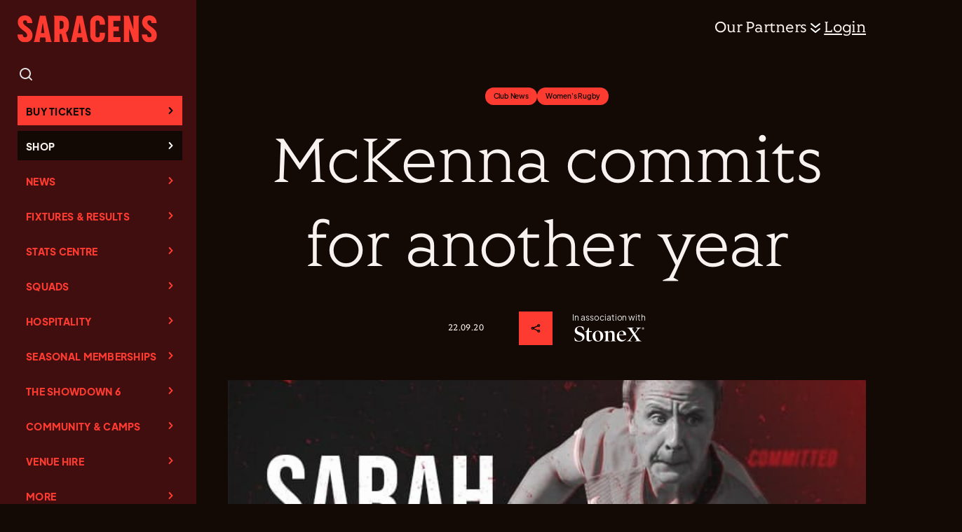

--- FILE ---
content_type: text/html; charset=UTF-8
request_url: https://saracens.com/mckenna-commits-for-another-year/
body_size: 320271
content:
<!DOCTYPE html>
<html lang="en-GB" >
<head>
<meta charset="UTF-8"><script type="text/javascript">(window.NREUM||(NREUM={})).init={privacy:{cookies_enabled:true},ajax:{deny_list:["bam.eu01.nr-data.net"]},feature_flags:["soft_nav"],distributed_tracing:{enabled:true}};(window.NREUM||(NREUM={})).loader_config={agentID:"538741544",accountID:"4771162",trustKey:"4771162",xpid:"UAEAUFdVChAEXFZaDwUGVVc=",licenseKey:"NRJS-59178d1eb163a6fd4bf",applicationID:"487884133",browserID:"538741544"};;/*! For license information please see nr-loader-spa-1.308.0.min.js.LICENSE.txt */
(()=>{var e,t,r={384:(e,t,r)=>{"use strict";r.d(t,{NT:()=>a,US:()=>u,Zm:()=>o,bQ:()=>d,dV:()=>c,pV:()=>l});var n=r(6154),i=r(1863),s=r(1910);const a={beacon:"bam.nr-data.net",errorBeacon:"bam.nr-data.net"};function o(){return n.gm.NREUM||(n.gm.NREUM={}),void 0===n.gm.newrelic&&(n.gm.newrelic=n.gm.NREUM),n.gm.NREUM}function c(){let e=o();return e.o||(e.o={ST:n.gm.setTimeout,SI:n.gm.setImmediate||n.gm.setInterval,CT:n.gm.clearTimeout,XHR:n.gm.XMLHttpRequest,REQ:n.gm.Request,EV:n.gm.Event,PR:n.gm.Promise,MO:n.gm.MutationObserver,FETCH:n.gm.fetch,WS:n.gm.WebSocket},(0,s.i)(...Object.values(e.o))),e}function d(e,t){let r=o();r.initializedAgents??={},t.initializedAt={ms:(0,i.t)(),date:new Date},r.initializedAgents[e]=t}function u(e,t){o()[e]=t}function l(){return function(){let e=o();const t=e.info||{};e.info={beacon:a.beacon,errorBeacon:a.errorBeacon,...t}}(),function(){let e=o();const t=e.init||{};e.init={...t}}(),c(),function(){let e=o();const t=e.loader_config||{};e.loader_config={...t}}(),o()}},782:(e,t,r)=>{"use strict";r.d(t,{T:()=>n});const n=r(860).K7.pageViewTiming},860:(e,t,r)=>{"use strict";r.d(t,{$J:()=>u,K7:()=>c,P3:()=>d,XX:()=>i,Yy:()=>o,df:()=>s,qY:()=>n,v4:()=>a});const n="events",i="jserrors",s="browser/blobs",a="rum",o="browser/logs",c={ajax:"ajax",genericEvents:"generic_events",jserrors:i,logging:"logging",metrics:"metrics",pageAction:"page_action",pageViewEvent:"page_view_event",pageViewTiming:"page_view_timing",sessionReplay:"session_replay",sessionTrace:"session_trace",softNav:"soft_navigations",spa:"spa"},d={[c.pageViewEvent]:1,[c.pageViewTiming]:2,[c.metrics]:3,[c.jserrors]:4,[c.spa]:5,[c.ajax]:6,[c.sessionTrace]:7,[c.softNav]:8,[c.sessionReplay]:9,[c.logging]:10,[c.genericEvents]:11},u={[c.pageViewEvent]:a,[c.pageViewTiming]:n,[c.ajax]:n,[c.spa]:n,[c.softNav]:n,[c.metrics]:i,[c.jserrors]:i,[c.sessionTrace]:s,[c.sessionReplay]:s,[c.logging]:o,[c.genericEvents]:"ins"}},944:(e,t,r)=>{"use strict";r.d(t,{R:()=>i});var n=r(3241);function i(e,t){"function"==typeof console.debug&&(console.debug("New Relic Warning: https://github.com/newrelic/newrelic-browser-agent/blob/main/docs/warning-codes.md#".concat(e),t),(0,n.W)({agentIdentifier:null,drained:null,type:"data",name:"warn",feature:"warn",data:{code:e,secondary:t}}))}},993:(e,t,r)=>{"use strict";r.d(t,{A$:()=>s,ET:()=>a,TZ:()=>o,p_:()=>i});var n=r(860);const i={ERROR:"ERROR",WARN:"WARN",INFO:"INFO",DEBUG:"DEBUG",TRACE:"TRACE"},s={OFF:0,ERROR:1,WARN:2,INFO:3,DEBUG:4,TRACE:5},a="log",o=n.K7.logging},1541:(e,t,r)=>{"use strict";r.d(t,{U:()=>i,f:()=>n});const n={MFE:"MFE",BA:"BA"};function i(e,t){if(2!==t?.harvestEndpointVersion)return{};const r=t.agentRef.runtime.appMetadata.agents[0].entityGuid;return e?{"source.id":e.id,"source.name":e.name,"source.type":e.type,"parent.id":e.parent?.id||r,"parent.type":e.parent?.type||n.BA}:{"entity.guid":r,appId:t.agentRef.info.applicationID}}},1687:(e,t,r)=>{"use strict";r.d(t,{Ak:()=>d,Ze:()=>h,x3:()=>u});var n=r(3241),i=r(7836),s=r(3606),a=r(860),o=r(2646);const c={};function d(e,t){const r={staged:!1,priority:a.P3[t]||0};l(e),c[e].get(t)||c[e].set(t,r)}function u(e,t){e&&c[e]&&(c[e].get(t)&&c[e].delete(t),p(e,t,!1),c[e].size&&f(e))}function l(e){if(!e)throw new Error("agentIdentifier required");c[e]||(c[e]=new Map)}function h(e="",t="feature",r=!1){if(l(e),!e||!c[e].get(t)||r)return p(e,t);c[e].get(t).staged=!0,f(e)}function f(e){const t=Array.from(c[e]);t.every(([e,t])=>t.staged)&&(t.sort((e,t)=>e[1].priority-t[1].priority),t.forEach(([t])=>{c[e].delete(t),p(e,t)}))}function p(e,t,r=!0){const a=e?i.ee.get(e):i.ee,c=s.i.handlers;if(!a.aborted&&a.backlog&&c){if((0,n.W)({agentIdentifier:e,type:"lifecycle",name:"drain",feature:t}),r){const e=a.backlog[t],r=c[t];if(r){for(let t=0;e&&t<e.length;++t)g(e[t],r);Object.entries(r).forEach(([e,t])=>{Object.values(t||{}).forEach(t=>{t[0]?.on&&t[0]?.context()instanceof o.y&&t[0].on(e,t[1])})})}}a.isolatedBacklog||delete c[t],a.backlog[t]=null,a.emit("drain-"+t,[])}}function g(e,t){var r=e[1];Object.values(t[r]||{}).forEach(t=>{var r=e[0];if(t[0]===r){var n=t[1],i=e[3],s=e[2];n.apply(i,s)}})}},1738:(e,t,r)=>{"use strict";r.d(t,{U:()=>f,Y:()=>h});var n=r(3241),i=r(9908),s=r(1863),a=r(944),o=r(5701),c=r(3969),d=r(8362),u=r(860),l=r(4261);function h(e,t,r,s){const h=s||r;!h||h[e]&&h[e]!==d.d.prototype[e]||(h[e]=function(){(0,i.p)(c.xV,["API/"+e+"/called"],void 0,u.K7.metrics,r.ee),(0,n.W)({agentIdentifier:r.agentIdentifier,drained:!!o.B?.[r.agentIdentifier],type:"data",name:"api",feature:l.Pl+e,data:{}});try{return t.apply(this,arguments)}catch(e){(0,a.R)(23,e)}})}function f(e,t,r,n,a){const o=e.info;null===r?delete o.jsAttributes[t]:o.jsAttributes[t]=r,(a||null===r)&&(0,i.p)(l.Pl+n,[(0,s.t)(),t,r],void 0,"session",e.ee)}},1741:(e,t,r)=>{"use strict";r.d(t,{W:()=>s});var n=r(944),i=r(4261);class s{#e(e,...t){if(this[e]!==s.prototype[e])return this[e](...t);(0,n.R)(35,e)}addPageAction(e,t){return this.#e(i.hG,e,t)}register(e){return this.#e(i.eY,e)}recordCustomEvent(e,t){return this.#e(i.fF,e,t)}setPageViewName(e,t){return this.#e(i.Fw,e,t)}setCustomAttribute(e,t,r){return this.#e(i.cD,e,t,r)}noticeError(e,t){return this.#e(i.o5,e,t)}setUserId(e,t=!1){return this.#e(i.Dl,e,t)}setApplicationVersion(e){return this.#e(i.nb,e)}setErrorHandler(e){return this.#e(i.bt,e)}addRelease(e,t){return this.#e(i.k6,e,t)}log(e,t){return this.#e(i.$9,e,t)}start(){return this.#e(i.d3)}finished(e){return this.#e(i.BL,e)}recordReplay(){return this.#e(i.CH)}pauseReplay(){return this.#e(i.Tb)}addToTrace(e){return this.#e(i.U2,e)}setCurrentRouteName(e){return this.#e(i.PA,e)}interaction(e){return this.#e(i.dT,e)}wrapLogger(e,t,r){return this.#e(i.Wb,e,t,r)}measure(e,t){return this.#e(i.V1,e,t)}consent(e){return this.#e(i.Pv,e)}}},1863:(e,t,r)=>{"use strict";function n(){return Math.floor(performance.now())}r.d(t,{t:()=>n})},1910:(e,t,r)=>{"use strict";r.d(t,{i:()=>s});var n=r(944);const i=new Map;function s(...e){return e.every(e=>{if(i.has(e))return i.get(e);const t="function"==typeof e?e.toString():"",r=t.includes("[native code]"),s=t.includes("nrWrapper");return r||s||(0,n.R)(64,e?.name||t),i.set(e,r),r})}},2555:(e,t,r)=>{"use strict";r.d(t,{D:()=>o,f:()=>a});var n=r(384),i=r(8122);const s={beacon:n.NT.beacon,errorBeacon:n.NT.errorBeacon,licenseKey:void 0,applicationID:void 0,sa:void 0,queueTime:void 0,applicationTime:void 0,ttGuid:void 0,user:void 0,account:void 0,product:void 0,extra:void 0,jsAttributes:{},userAttributes:void 0,atts:void 0,transactionName:void 0,tNamePlain:void 0};function a(e){try{return!!e.licenseKey&&!!e.errorBeacon&&!!e.applicationID}catch(e){return!1}}const o=e=>(0,i.a)(e,s)},2614:(e,t,r)=>{"use strict";r.d(t,{BB:()=>a,H3:()=>n,g:()=>d,iL:()=>c,tS:()=>o,uh:()=>i,wk:()=>s});const n="NRBA",i="SESSION",s=144e5,a=18e5,o={STARTED:"session-started",PAUSE:"session-pause",RESET:"session-reset",RESUME:"session-resume",UPDATE:"session-update"},c={SAME_TAB:"same-tab",CROSS_TAB:"cross-tab"},d={OFF:0,FULL:1,ERROR:2}},2646:(e,t,r)=>{"use strict";r.d(t,{y:()=>n});class n{constructor(e){this.contextId=e}}},2843:(e,t,r)=>{"use strict";r.d(t,{G:()=>s,u:()=>i});var n=r(3878);function i(e,t=!1,r,i){(0,n.DD)("visibilitychange",function(){if(t)return void("hidden"===document.visibilityState&&e());e(document.visibilityState)},r,i)}function s(e,t,r){(0,n.sp)("pagehide",e,t,r)}},3241:(e,t,r)=>{"use strict";r.d(t,{W:()=>s});var n=r(6154);const i="newrelic";function s(e={}){try{n.gm.dispatchEvent(new CustomEvent(i,{detail:e}))}catch(e){}}},3304:(e,t,r)=>{"use strict";r.d(t,{A:()=>s});var n=r(7836);const i=()=>{const e=new WeakSet;return(t,r)=>{if("object"==typeof r&&null!==r){if(e.has(r))return;e.add(r)}return r}};function s(e){try{return JSON.stringify(e,i())??""}catch(e){try{n.ee.emit("internal-error",[e])}catch(e){}return""}}},3333:(e,t,r)=>{"use strict";r.d(t,{$v:()=>u,TZ:()=>n,Xh:()=>c,Zp:()=>i,kd:()=>d,mq:()=>o,nf:()=>a,qN:()=>s});const n=r(860).K7.genericEvents,i=["auxclick","click","copy","keydown","paste","scrollend"],s=["focus","blur"],a=4,o=1e3,c=2e3,d=["PageAction","UserAction","BrowserPerformance"],u={RESOURCES:"experimental.resources",REGISTER:"register"}},3434:(e,t,r)=>{"use strict";r.d(t,{Jt:()=>s,YM:()=>d});var n=r(7836),i=r(5607);const s="nr@original:".concat(i.W),a=50;var o=Object.prototype.hasOwnProperty,c=!1;function d(e,t){return e||(e=n.ee),r.inPlace=function(e,t,n,i,s){n||(n="");const a="-"===n.charAt(0);for(let o=0;o<t.length;o++){const c=t[o],d=e[c];l(d)||(e[c]=r(d,a?c+n:n,i,c,s))}},r.flag=s,r;function r(t,r,n,c,d){return l(t)?t:(r||(r=""),nrWrapper[s]=t,function(e,t,r){if(Object.defineProperty&&Object.keys)try{return Object.keys(e).forEach(function(r){Object.defineProperty(t,r,{get:function(){return e[r]},set:function(t){return e[r]=t,t}})}),t}catch(e){u([e],r)}for(var n in e)o.call(e,n)&&(t[n]=e[n])}(t,nrWrapper,e),nrWrapper);function nrWrapper(){var s,o,l,h;let f;try{o=this,s=[...arguments],l="function"==typeof n?n(s,o):n||{}}catch(t){u([t,"",[s,o,c],l],e)}i(r+"start",[s,o,c],l,d);const p=performance.now();let g;try{return h=t.apply(o,s),g=performance.now(),h}catch(e){throw g=performance.now(),i(r+"err",[s,o,e],l,d),f=e,f}finally{const e=g-p,t={start:p,end:g,duration:e,isLongTask:e>=a,methodName:c,thrownError:f};t.isLongTask&&i("long-task",[t,o],l,d),i(r+"end",[s,o,h],l,d)}}}function i(r,n,i,s){if(!c||t){var a=c;c=!0;try{e.emit(r,n,i,t,s)}catch(t){u([t,r,n,i],e)}c=a}}}function u(e,t){t||(t=n.ee);try{t.emit("internal-error",e)}catch(e){}}function l(e){return!(e&&"function"==typeof e&&e.apply&&!e[s])}},3606:(e,t,r)=>{"use strict";r.d(t,{i:()=>s});var n=r(9908);s.on=a;var i=s.handlers={};function s(e,t,r,s){a(s||n.d,i,e,t,r)}function a(e,t,r,i,s){s||(s="feature"),e||(e=n.d);var a=t[s]=t[s]||{};(a[r]=a[r]||[]).push([e,i])}},3738:(e,t,r)=>{"use strict";r.d(t,{He:()=>i,Kp:()=>o,Lc:()=>d,Rz:()=>u,TZ:()=>n,bD:()=>s,d3:()=>a,jx:()=>l,sl:()=>h,uP:()=>c});const n=r(860).K7.sessionTrace,i="bstResource",s="resource",a="-start",o="-end",c="fn"+a,d="fn"+o,u="pushState",l=1e3,h=3e4},3785:(e,t,r)=>{"use strict";r.d(t,{R:()=>c,b:()=>d});var n=r(9908),i=r(1863),s=r(860),a=r(3969),o=r(993);function c(e,t,r={},c=o.p_.INFO,d=!0,u,l=(0,i.t)()){(0,n.p)(a.xV,["API/logging/".concat(c.toLowerCase(),"/called")],void 0,s.K7.metrics,e),(0,n.p)(o.ET,[l,t,r,c,d,u],void 0,s.K7.logging,e)}function d(e){return"string"==typeof e&&Object.values(o.p_).some(t=>t===e.toUpperCase().trim())}},3878:(e,t,r)=>{"use strict";function n(e,t){return{capture:e,passive:!1,signal:t}}function i(e,t,r=!1,i){window.addEventListener(e,t,n(r,i))}function s(e,t,r=!1,i){document.addEventListener(e,t,n(r,i))}r.d(t,{DD:()=>s,jT:()=>n,sp:()=>i})},3962:(e,t,r)=>{"use strict";r.d(t,{AM:()=>a,O2:()=>l,OV:()=>s,Qu:()=>h,TZ:()=>c,ih:()=>f,pP:()=>o,t1:()=>u,tC:()=>i,wD:()=>d});var n=r(860);const i=["click","keydown","submit"],s="popstate",a="api",o="initialPageLoad",c=n.K7.softNav,d=5e3,u=500,l={INITIAL_PAGE_LOAD:"",ROUTE_CHANGE:1,UNSPECIFIED:2},h={INTERACTION:1,AJAX:2,CUSTOM_END:3,CUSTOM_TRACER:4},f={IP:"in progress",PF:"pending finish",FIN:"finished",CAN:"cancelled"}},3969:(e,t,r)=>{"use strict";r.d(t,{TZ:()=>n,XG:()=>o,rs:()=>i,xV:()=>a,z_:()=>s});const n=r(860).K7.metrics,i="sm",s="cm",a="storeSupportabilityMetrics",o="storeEventMetrics"},4234:(e,t,r)=>{"use strict";r.d(t,{W:()=>s});var n=r(7836),i=r(1687);class s{constructor(e,t){this.agentIdentifier=e,this.ee=n.ee.get(e),this.featureName=t,this.blocked=!1}deregisterDrain(){(0,i.x3)(this.agentIdentifier,this.featureName)}}},4261:(e,t,r)=>{"use strict";r.d(t,{$9:()=>u,BL:()=>c,CH:()=>p,Dl:()=>R,Fw:()=>w,PA:()=>v,Pl:()=>n,Pv:()=>A,Tb:()=>h,U2:()=>a,V1:()=>E,Wb:()=>T,bt:()=>y,cD:()=>b,d3:()=>x,dT:()=>d,eY:()=>g,fF:()=>f,hG:()=>s,hw:()=>i,k6:()=>o,nb:()=>m,o5:()=>l});const n="api-",i=n+"ixn-",s="addPageAction",a="addToTrace",o="addRelease",c="finished",d="interaction",u="log",l="noticeError",h="pauseReplay",f="recordCustomEvent",p="recordReplay",g="register",m="setApplicationVersion",v="setCurrentRouteName",b="setCustomAttribute",y="setErrorHandler",w="setPageViewName",R="setUserId",x="start",T="wrapLogger",E="measure",A="consent"},5205:(e,t,r)=>{"use strict";r.d(t,{j:()=>S});var n=r(384),i=r(1741);var s=r(2555),a=r(3333);const o=e=>{if(!e||"string"!=typeof e)return!1;try{document.createDocumentFragment().querySelector(e)}catch{return!1}return!0};var c=r(2614),d=r(944),u=r(8122);const l="[data-nr-mask]",h=e=>(0,u.a)(e,(()=>{const e={feature_flags:[],experimental:{allow_registered_children:!1,resources:!1},mask_selector:"*",block_selector:"[data-nr-block]",mask_input_options:{color:!1,date:!1,"datetime-local":!1,email:!1,month:!1,number:!1,range:!1,search:!1,tel:!1,text:!1,time:!1,url:!1,week:!1,textarea:!1,select:!1,password:!0}};return{ajax:{deny_list:void 0,block_internal:!0,enabled:!0,autoStart:!0},api:{get allow_registered_children(){return e.feature_flags.includes(a.$v.REGISTER)||e.experimental.allow_registered_children},set allow_registered_children(t){e.experimental.allow_registered_children=t},duplicate_registered_data:!1},browser_consent_mode:{enabled:!1},distributed_tracing:{enabled:void 0,exclude_newrelic_header:void 0,cors_use_newrelic_header:void 0,cors_use_tracecontext_headers:void 0,allowed_origins:void 0},get feature_flags(){return e.feature_flags},set feature_flags(t){e.feature_flags=t},generic_events:{enabled:!0,autoStart:!0},harvest:{interval:30},jserrors:{enabled:!0,autoStart:!0},logging:{enabled:!0,autoStart:!0},metrics:{enabled:!0,autoStart:!0},obfuscate:void 0,page_action:{enabled:!0},page_view_event:{enabled:!0,autoStart:!0},page_view_timing:{enabled:!0,autoStart:!0},performance:{capture_marks:!1,capture_measures:!1,capture_detail:!0,resources:{get enabled(){return e.feature_flags.includes(a.$v.RESOURCES)||e.experimental.resources},set enabled(t){e.experimental.resources=t},asset_types:[],first_party_domains:[],ignore_newrelic:!0}},privacy:{cookies_enabled:!0},proxy:{assets:void 0,beacon:void 0},session:{expiresMs:c.wk,inactiveMs:c.BB},session_replay:{autoStart:!0,enabled:!1,preload:!1,sampling_rate:10,error_sampling_rate:100,collect_fonts:!1,inline_images:!1,fix_stylesheets:!0,mask_all_inputs:!0,get mask_text_selector(){return e.mask_selector},set mask_text_selector(t){o(t)?e.mask_selector="".concat(t,",").concat(l):""===t||null===t?e.mask_selector=l:(0,d.R)(5,t)},get block_class(){return"nr-block"},get ignore_class(){return"nr-ignore"},get mask_text_class(){return"nr-mask"},get block_selector(){return e.block_selector},set block_selector(t){o(t)?e.block_selector+=",".concat(t):""!==t&&(0,d.R)(6,t)},get mask_input_options(){return e.mask_input_options},set mask_input_options(t){t&&"object"==typeof t?e.mask_input_options={...t,password:!0}:(0,d.R)(7,t)}},session_trace:{enabled:!0,autoStart:!0},soft_navigations:{enabled:!0,autoStart:!0},spa:{enabled:!0,autoStart:!0},ssl:void 0,user_actions:{enabled:!0,elementAttributes:["id","className","tagName","type"]}}})());var f=r(6154),p=r(9324);let g=0;const m={buildEnv:p.F3,distMethod:p.Xs,version:p.xv,originTime:f.WN},v={consented:!1},b={appMetadata:{},get consented(){return this.session?.state?.consent||v.consented},set consented(e){v.consented=e},customTransaction:void 0,denyList:void 0,disabled:!1,harvester:void 0,isolatedBacklog:!1,isRecording:!1,loaderType:void 0,maxBytes:3e4,obfuscator:void 0,onerror:void 0,ptid:void 0,releaseIds:{},session:void 0,timeKeeper:void 0,registeredEntities:[],jsAttributesMetadata:{bytes:0},get harvestCount(){return++g}},y=e=>{const t=(0,u.a)(e,b),r=Object.keys(m).reduce((e,t)=>(e[t]={value:m[t],writable:!1,configurable:!0,enumerable:!0},e),{});return Object.defineProperties(t,r)};var w=r(5701);const R=e=>{const t=e.startsWith("http");e+="/",r.p=t?e:"https://"+e};var x=r(7836),T=r(3241);const E={accountID:void 0,trustKey:void 0,agentID:void 0,licenseKey:void 0,applicationID:void 0,xpid:void 0},A=e=>(0,u.a)(e,E),_=new Set;function S(e,t={},r,a){let{init:o,info:c,loader_config:d,runtime:u={},exposed:l=!0}=t;if(!c){const e=(0,n.pV)();o=e.init,c=e.info,d=e.loader_config}e.init=h(o||{}),e.loader_config=A(d||{}),c.jsAttributes??={},f.bv&&(c.jsAttributes.isWorker=!0),e.info=(0,s.D)(c);const p=e.init,g=[c.beacon,c.errorBeacon];_.has(e.agentIdentifier)||(p.proxy.assets&&(R(p.proxy.assets),g.push(p.proxy.assets)),p.proxy.beacon&&g.push(p.proxy.beacon),e.beacons=[...g],function(e){const t=(0,n.pV)();Object.getOwnPropertyNames(i.W.prototype).forEach(r=>{const n=i.W.prototype[r];if("function"!=typeof n||"constructor"===n)return;let s=t[r];e[r]&&!1!==e.exposed&&"micro-agent"!==e.runtime?.loaderType&&(t[r]=(...t)=>{const n=e[r](...t);return s?s(...t):n})})}(e),(0,n.US)("activatedFeatures",w.B)),u.denyList=[...p.ajax.deny_list||[],...p.ajax.block_internal?g:[]],u.ptid=e.agentIdentifier,u.loaderType=r,e.runtime=y(u),_.has(e.agentIdentifier)||(e.ee=x.ee.get(e.agentIdentifier),e.exposed=l,(0,T.W)({agentIdentifier:e.agentIdentifier,drained:!!w.B?.[e.agentIdentifier],type:"lifecycle",name:"initialize",feature:void 0,data:e.config})),_.add(e.agentIdentifier)}},5270:(e,t,r)=>{"use strict";r.d(t,{Aw:()=>a,SR:()=>s,rF:()=>o});var n=r(384),i=r(7767);function s(e){return!!(0,n.dV)().o.MO&&(0,i.V)(e)&&!0===e?.session_trace.enabled}function a(e){return!0===e?.session_replay.preload&&s(e)}function o(e,t){try{if("string"==typeof t?.type){if("password"===t.type.toLowerCase())return"*".repeat(e?.length||0);if(void 0!==t?.dataset?.nrUnmask||t?.classList?.contains("nr-unmask"))return e}}catch(e){}return"string"==typeof e?e.replace(/[\S]/g,"*"):"*".repeat(e?.length||0)}},5289:(e,t,r)=>{"use strict";r.d(t,{GG:()=>a,Qr:()=>c,sB:()=>o});var n=r(3878),i=r(6389);function s(){return"undefined"==typeof document||"complete"===document.readyState}function a(e,t){if(s())return e();const r=(0,i.J)(e),a=setInterval(()=>{s()&&(clearInterval(a),r())},500);(0,n.sp)("load",r,t)}function o(e){if(s())return e();(0,n.DD)("DOMContentLoaded",e)}function c(e){if(s())return e();(0,n.sp)("popstate",e)}},5607:(e,t,r)=>{"use strict";r.d(t,{W:()=>n});const n=(0,r(9566).bz)()},5701:(e,t,r)=>{"use strict";r.d(t,{B:()=>s,t:()=>a});var n=r(3241);const i=new Set,s={};function a(e,t){const r=t.agentIdentifier;s[r]??={},e&&"object"==typeof e&&(i.has(r)||(t.ee.emit("rumresp",[e]),s[r]=e,i.add(r),(0,n.W)({agentIdentifier:r,loaded:!0,drained:!0,type:"lifecycle",name:"load",feature:void 0,data:e})))}},6154:(e,t,r)=>{"use strict";r.d(t,{OF:()=>d,RI:()=>i,WN:()=>h,bv:()=>s,eN:()=>f,gm:()=>a,lR:()=>l,m:()=>c,mw:()=>o,sb:()=>u});var n=r(1863);const i="undefined"!=typeof window&&!!window.document,s="undefined"!=typeof WorkerGlobalScope&&("undefined"!=typeof self&&self instanceof WorkerGlobalScope&&self.navigator instanceof WorkerNavigator||"undefined"!=typeof globalThis&&globalThis instanceof WorkerGlobalScope&&globalThis.navigator instanceof WorkerNavigator),a=i?window:"undefined"!=typeof WorkerGlobalScope&&("undefined"!=typeof self&&self instanceof WorkerGlobalScope&&self||"undefined"!=typeof globalThis&&globalThis instanceof WorkerGlobalScope&&globalThis),o=Boolean("hidden"===a?.document?.visibilityState),c=""+a?.location,d=/iPad|iPhone|iPod/.test(a.navigator?.userAgent),u=d&&"undefined"==typeof SharedWorker,l=(()=>{const e=a.navigator?.userAgent?.match(/Firefox[/\s](\d+\.\d+)/);return Array.isArray(e)&&e.length>=2?+e[1]:0})(),h=Date.now()-(0,n.t)(),f=()=>"undefined"!=typeof PerformanceNavigationTiming&&a?.performance?.getEntriesByType("navigation")?.[0]?.responseStart},6344:(e,t,r)=>{"use strict";r.d(t,{BB:()=>u,Qb:()=>l,TZ:()=>i,Ug:()=>a,Vh:()=>s,_s:()=>o,bc:()=>d,yP:()=>c});var n=r(2614);const i=r(860).K7.sessionReplay,s="errorDuringReplay",a=.12,o={DomContentLoaded:0,Load:1,FullSnapshot:2,IncrementalSnapshot:3,Meta:4,Custom:5},c={[n.g.ERROR]:15e3,[n.g.FULL]:3e5,[n.g.OFF]:0},d={RESET:{message:"Session was reset",sm:"Reset"},IMPORT:{message:"Recorder failed to import",sm:"Import"},TOO_MANY:{message:"429: Too Many Requests",sm:"Too-Many"},TOO_BIG:{message:"Payload was too large",sm:"Too-Big"},CROSS_TAB:{message:"Session Entity was set to OFF on another tab",sm:"Cross-Tab"},ENTITLEMENTS:{message:"Session Replay is not allowed and will not be started",sm:"Entitlement"}},u=5e3,l={API:"api",RESUME:"resume",SWITCH_TO_FULL:"switchToFull",INITIALIZE:"initialize",PRELOAD:"preload"}},6389:(e,t,r)=>{"use strict";function n(e,t=500,r={}){const n=r?.leading||!1;let i;return(...r)=>{n&&void 0===i&&(e.apply(this,r),i=setTimeout(()=>{i=clearTimeout(i)},t)),n||(clearTimeout(i),i=setTimeout(()=>{e.apply(this,r)},t))}}function i(e){let t=!1;return(...r)=>{t||(t=!0,e.apply(this,r))}}r.d(t,{J:()=>i,s:()=>n})},6630:(e,t,r)=>{"use strict";r.d(t,{T:()=>n});const n=r(860).K7.pageViewEvent},6774:(e,t,r)=>{"use strict";r.d(t,{T:()=>n});const n=r(860).K7.jserrors},7295:(e,t,r)=>{"use strict";r.d(t,{Xv:()=>a,gX:()=>i,iW:()=>s});var n=[];function i(e){if(!e||s(e))return!1;if(0===n.length)return!0;if("*"===n[0].hostname)return!1;for(var t=0;t<n.length;t++){var r=n[t];if(r.hostname.test(e.hostname)&&r.pathname.test(e.pathname))return!1}return!0}function s(e){return void 0===e.hostname}function a(e){if(n=[],e&&e.length)for(var t=0;t<e.length;t++){let r=e[t];if(!r)continue;if("*"===r)return void(n=[{hostname:"*"}]);0===r.indexOf("http://")?r=r.substring(7):0===r.indexOf("https://")&&(r=r.substring(8));const i=r.indexOf("/");let s,a;i>0?(s=r.substring(0,i),a=r.substring(i)):(s=r,a="*");let[c]=s.split(":");n.push({hostname:o(c),pathname:o(a,!0)})}}function o(e,t=!1){const r=e.replace(/[.+?^${}()|[\]\\]/g,e=>"\\"+e).replace(/\*/g,".*?");return new RegExp((t?"^":"")+r+"$")}},7485:(e,t,r)=>{"use strict";r.d(t,{D:()=>i});var n=r(6154);function i(e){if(0===(e||"").indexOf("data:"))return{protocol:"data"};try{const t=new URL(e,location.href),r={port:t.port,hostname:t.hostname,pathname:t.pathname,search:t.search,protocol:t.protocol.slice(0,t.protocol.indexOf(":")),sameOrigin:t.protocol===n.gm?.location?.protocol&&t.host===n.gm?.location?.host};return r.port&&""!==r.port||("http:"===t.protocol&&(r.port="80"),"https:"===t.protocol&&(r.port="443")),r.pathname&&""!==r.pathname?r.pathname.startsWith("/")||(r.pathname="/".concat(r.pathname)):r.pathname="/",r}catch(e){return{}}}},7699:(e,t,r)=>{"use strict";r.d(t,{It:()=>s,KC:()=>o,No:()=>i,qh:()=>a});var n=r(860);const i=16e3,s=1e6,a="SESSION_ERROR",o={[n.K7.logging]:!0,[n.K7.genericEvents]:!1,[n.K7.jserrors]:!1,[n.K7.ajax]:!1}},7767:(e,t,r)=>{"use strict";r.d(t,{V:()=>i});var n=r(6154);const i=e=>n.RI&&!0===e?.privacy.cookies_enabled},7836:(e,t,r)=>{"use strict";r.d(t,{P:()=>o,ee:()=>c});var n=r(384),i=r(8990),s=r(2646),a=r(5607);const o="nr@context:".concat(a.W),c=function e(t,r){var n={},a={},u={},l=!1;try{l=16===r.length&&d.initializedAgents?.[r]?.runtime.isolatedBacklog}catch(e){}var h={on:p,addEventListener:p,removeEventListener:function(e,t){var r=n[e];if(!r)return;for(var i=0;i<r.length;i++)r[i]===t&&r.splice(i,1)},emit:function(e,r,n,i,s){!1!==s&&(s=!0);if(c.aborted&&!i)return;t&&s&&t.emit(e,r,n);var o=f(n);g(e).forEach(e=>{e.apply(o,r)});var d=v()[a[e]];d&&d.push([h,e,r,o]);return o},get:m,listeners:g,context:f,buffer:function(e,t){const r=v();if(t=t||"feature",h.aborted)return;Object.entries(e||{}).forEach(([e,n])=>{a[n]=t,t in r||(r[t]=[])})},abort:function(){h._aborted=!0,Object.keys(h.backlog).forEach(e=>{delete h.backlog[e]})},isBuffering:function(e){return!!v()[a[e]]},debugId:r,backlog:l?{}:t&&"object"==typeof t.backlog?t.backlog:{},isolatedBacklog:l};return Object.defineProperty(h,"aborted",{get:()=>{let e=h._aborted||!1;return e||(t&&(e=t.aborted),e)}}),h;function f(e){return e&&e instanceof s.y?e:e?(0,i.I)(e,o,()=>new s.y(o)):new s.y(o)}function p(e,t){n[e]=g(e).concat(t)}function g(e){return n[e]||[]}function m(t){return u[t]=u[t]||e(h,t)}function v(){return h.backlog}}(void 0,"globalEE"),d=(0,n.Zm)();d.ee||(d.ee=c)},8122:(e,t,r)=>{"use strict";r.d(t,{a:()=>i});var n=r(944);function i(e,t){try{if(!e||"object"!=typeof e)return(0,n.R)(3);if(!t||"object"!=typeof t)return(0,n.R)(4);const r=Object.create(Object.getPrototypeOf(t),Object.getOwnPropertyDescriptors(t)),s=0===Object.keys(r).length?e:r;for(let a in s)if(void 0!==e[a])try{if(null===e[a]){r[a]=null;continue}Array.isArray(e[a])&&Array.isArray(t[a])?r[a]=Array.from(new Set([...e[a],...t[a]])):"object"==typeof e[a]&&"object"==typeof t[a]?r[a]=i(e[a],t[a]):r[a]=e[a]}catch(e){r[a]||(0,n.R)(1,e)}return r}catch(e){(0,n.R)(2,e)}}},8139:(e,t,r)=>{"use strict";r.d(t,{u:()=>h});var n=r(7836),i=r(3434),s=r(8990),a=r(6154);const o={},c=a.gm.XMLHttpRequest,d="addEventListener",u="removeEventListener",l="nr@wrapped:".concat(n.P);function h(e){var t=function(e){return(e||n.ee).get("events")}(e);if(o[t.debugId]++)return t;o[t.debugId]=1;var r=(0,i.YM)(t,!0);function h(e){r.inPlace(e,[d,u],"-",p)}function p(e,t){return e[1]}return"getPrototypeOf"in Object&&(a.RI&&f(document,h),c&&f(c.prototype,h),f(a.gm,h)),t.on(d+"-start",function(e,t){var n=e[1];if(null!==n&&("function"==typeof n||"object"==typeof n)&&"newrelic"!==e[0]){var i=(0,s.I)(n,l,function(){var e={object:function(){if("function"!=typeof n.handleEvent)return;return n.handleEvent.apply(n,arguments)},function:n}[typeof n];return e?r(e,"fn-",null,e.name||"anonymous"):n});this.wrapped=e[1]=i}}),t.on(u+"-start",function(e){e[1]=this.wrapped||e[1]}),t}function f(e,t,...r){let n=e;for(;"object"==typeof n&&!Object.prototype.hasOwnProperty.call(n,d);)n=Object.getPrototypeOf(n);n&&t(n,...r)}},8362:(e,t,r)=>{"use strict";r.d(t,{d:()=>s});var n=r(9566),i=r(1741);class s extends i.W{agentIdentifier=(0,n.LA)(16)}},8374:(e,t,r)=>{r.nc=(()=>{try{return document?.currentScript?.nonce}catch(e){}return""})()},8990:(e,t,r)=>{"use strict";r.d(t,{I:()=>i});var n=Object.prototype.hasOwnProperty;function i(e,t,r){if(n.call(e,t))return e[t];var i=r();if(Object.defineProperty&&Object.keys)try{return Object.defineProperty(e,t,{value:i,writable:!0,enumerable:!1}),i}catch(e){}return e[t]=i,i}},9119:(e,t,r)=>{"use strict";r.d(t,{L:()=>s});var n=/([^?#]*)[^#]*(#[^?]*|$).*/,i=/([^?#]*)().*/;function s(e,t){return e?e.replace(t?n:i,"$1$2"):e}},9300:(e,t,r)=>{"use strict";r.d(t,{T:()=>n});const n=r(860).K7.ajax},9324:(e,t,r)=>{"use strict";r.d(t,{AJ:()=>a,F3:()=>i,Xs:()=>s,Yq:()=>o,xv:()=>n});const n="1.308.0",i="PROD",s="CDN",a="@newrelic/rrweb",o="1.0.1"},9566:(e,t,r)=>{"use strict";r.d(t,{LA:()=>o,ZF:()=>c,bz:()=>a,el:()=>d});var n=r(6154);const i="xxxxxxxx-xxxx-4xxx-yxxx-xxxxxxxxxxxx";function s(e,t){return e?15&e[t]:16*Math.random()|0}function a(){const e=n.gm?.crypto||n.gm?.msCrypto;let t,r=0;return e&&e.getRandomValues&&(t=e.getRandomValues(new Uint8Array(30))),i.split("").map(e=>"x"===e?s(t,r++).toString(16):"y"===e?(3&s()|8).toString(16):e).join("")}function o(e){const t=n.gm?.crypto||n.gm?.msCrypto;let r,i=0;t&&t.getRandomValues&&(r=t.getRandomValues(new Uint8Array(e)));const a=[];for(var o=0;o<e;o++)a.push(s(r,i++).toString(16));return a.join("")}function c(){return o(16)}function d(){return o(32)}},9908:(e,t,r)=>{"use strict";r.d(t,{d:()=>n,p:()=>i});var n=r(7836).ee.get("handle");function i(e,t,r,i,s){s?(s.buffer([e],i),s.emit(e,t,r)):(n.buffer([e],i),n.emit(e,t,r))}}},n={};function i(e){var t=n[e];if(void 0!==t)return t.exports;var s=n[e]={exports:{}};return r[e](s,s.exports,i),s.exports}i.m=r,i.d=(e,t)=>{for(var r in t)i.o(t,r)&&!i.o(e,r)&&Object.defineProperty(e,r,{enumerable:!0,get:t[r]})},i.f={},i.e=e=>Promise.all(Object.keys(i.f).reduce((t,r)=>(i.f[r](e,t),t),[])),i.u=e=>({212:"nr-spa-compressor",249:"nr-spa-recorder",478:"nr-spa"}[e]+"-1.308.0.min.js"),i.o=(e,t)=>Object.prototype.hasOwnProperty.call(e,t),e={},t="NRBA-1.308.0.PROD:",i.l=(r,n,s,a)=>{if(e[r])e[r].push(n);else{var o,c;if(void 0!==s)for(var d=document.getElementsByTagName("script"),u=0;u<d.length;u++){var l=d[u];if(l.getAttribute("src")==r||l.getAttribute("data-webpack")==t+s){o=l;break}}if(!o){c=!0;var h={478:"sha512-RSfSVnmHk59T/uIPbdSE0LPeqcEdF4/+XhfJdBuccH5rYMOEZDhFdtnh6X6nJk7hGpzHd9Ujhsy7lZEz/ORYCQ==",249:"sha512-ehJXhmntm85NSqW4MkhfQqmeKFulra3klDyY0OPDUE+sQ3GokHlPh1pmAzuNy//3j4ac6lzIbmXLvGQBMYmrkg==",212:"sha512-B9h4CR46ndKRgMBcK+j67uSR2RCnJfGefU+A7FrgR/k42ovXy5x/MAVFiSvFxuVeEk/pNLgvYGMp1cBSK/G6Fg=="};(o=document.createElement("script")).charset="utf-8",i.nc&&o.setAttribute("nonce",i.nc),o.setAttribute("data-webpack",t+s),o.src=r,0!==o.src.indexOf(window.location.origin+"/")&&(o.crossOrigin="anonymous"),h[a]&&(o.integrity=h[a])}e[r]=[n];var f=(t,n)=>{o.onerror=o.onload=null,clearTimeout(p);var i=e[r];if(delete e[r],o.parentNode&&o.parentNode.removeChild(o),i&&i.forEach(e=>e(n)),t)return t(n)},p=setTimeout(f.bind(null,void 0,{type:"timeout",target:o}),12e4);o.onerror=f.bind(null,o.onerror),o.onload=f.bind(null,o.onload),c&&document.head.appendChild(o)}},i.r=e=>{"undefined"!=typeof Symbol&&Symbol.toStringTag&&Object.defineProperty(e,Symbol.toStringTag,{value:"Module"}),Object.defineProperty(e,"__esModule",{value:!0})},i.p="https://js-agent.newrelic.com/",(()=>{var e={38:0,788:0};i.f.j=(t,r)=>{var n=i.o(e,t)?e[t]:void 0;if(0!==n)if(n)r.push(n[2]);else{var s=new Promise((r,i)=>n=e[t]=[r,i]);r.push(n[2]=s);var a=i.p+i.u(t),o=new Error;i.l(a,r=>{if(i.o(e,t)&&(0!==(n=e[t])&&(e[t]=void 0),n)){var s=r&&("load"===r.type?"missing":r.type),a=r&&r.target&&r.target.src;o.message="Loading chunk "+t+" failed: ("+s+": "+a+")",o.name="ChunkLoadError",o.type=s,o.request=a,n[1](o)}},"chunk-"+t,t)}};var t=(t,r)=>{var n,s,[a,o,c]=r,d=0;if(a.some(t=>0!==e[t])){for(n in o)i.o(o,n)&&(i.m[n]=o[n]);if(c)c(i)}for(t&&t(r);d<a.length;d++)s=a[d],i.o(e,s)&&e[s]&&e[s][0](),e[s]=0},r=self["webpackChunk:NRBA-1.308.0.PROD"]=self["webpackChunk:NRBA-1.308.0.PROD"]||[];r.forEach(t.bind(null,0)),r.push=t.bind(null,r.push.bind(r))})(),(()=>{"use strict";i(8374);var e=i(8362),t=i(860);const r=Object.values(t.K7);var n=i(5205);var s=i(9908),a=i(1863),o=i(4261),c=i(1738);var d=i(1687),u=i(4234),l=i(5289),h=i(6154),f=i(944),p=i(5270),g=i(7767),m=i(6389),v=i(7699);class b extends u.W{constructor(e,t){super(e.agentIdentifier,t),this.agentRef=e,this.abortHandler=void 0,this.featAggregate=void 0,this.loadedSuccessfully=void 0,this.onAggregateImported=new Promise(e=>{this.loadedSuccessfully=e}),this.deferred=Promise.resolve(),!1===e.init[this.featureName].autoStart?this.deferred=new Promise((t,r)=>{this.ee.on("manual-start-all",(0,m.J)(()=>{(0,d.Ak)(e.agentIdentifier,this.featureName),t()}))}):(0,d.Ak)(e.agentIdentifier,t)}importAggregator(e,t,r={}){if(this.featAggregate)return;const n=async()=>{let n;await this.deferred;try{if((0,g.V)(e.init)){const{setupAgentSession:t}=await i.e(478).then(i.bind(i,8766));n=t(e)}}catch(e){(0,f.R)(20,e),this.ee.emit("internal-error",[e]),(0,s.p)(v.qh,[e],void 0,this.featureName,this.ee)}try{if(!this.#t(this.featureName,n,e.init))return(0,d.Ze)(this.agentIdentifier,this.featureName),void this.loadedSuccessfully(!1);const{Aggregate:i}=await t();this.featAggregate=new i(e,r),e.runtime.harvester.initializedAggregates.push(this.featAggregate),this.loadedSuccessfully(!0)}catch(e){(0,f.R)(34,e),this.abortHandler?.(),(0,d.Ze)(this.agentIdentifier,this.featureName,!0),this.loadedSuccessfully(!1),this.ee&&this.ee.abort()}};h.RI?(0,l.GG)(()=>n(),!0):n()}#t(e,r,n){if(this.blocked)return!1;switch(e){case t.K7.sessionReplay:return(0,p.SR)(n)&&!!r;case t.K7.sessionTrace:return!!r;default:return!0}}}var y=i(6630),w=i(2614),R=i(3241);class x extends b{static featureName=y.T;constructor(e){var t;super(e,y.T),this.setupInspectionEvents(e.agentIdentifier),t=e,(0,c.Y)(o.Fw,function(e,r){"string"==typeof e&&("/"!==e.charAt(0)&&(e="/"+e),t.runtime.customTransaction=(r||"http://custom.transaction")+e,(0,s.p)(o.Pl+o.Fw,[(0,a.t)()],void 0,void 0,t.ee))},t),this.importAggregator(e,()=>i.e(478).then(i.bind(i,2467)))}setupInspectionEvents(e){const t=(t,r)=>{t&&(0,R.W)({agentIdentifier:e,timeStamp:t.timeStamp,loaded:"complete"===t.target.readyState,type:"window",name:r,data:t.target.location+""})};(0,l.sB)(e=>{t(e,"DOMContentLoaded")}),(0,l.GG)(e=>{t(e,"load")}),(0,l.Qr)(e=>{t(e,"navigate")}),this.ee.on(w.tS.UPDATE,(t,r)=>{(0,R.W)({agentIdentifier:e,type:"lifecycle",name:"session",data:r})})}}var T=i(384);class E extends e.d{constructor(e){var t;(super(),h.gm)?(this.features={},(0,T.bQ)(this.agentIdentifier,this),this.desiredFeatures=new Set(e.features||[]),this.desiredFeatures.add(x),(0,n.j)(this,e,e.loaderType||"agent"),t=this,(0,c.Y)(o.cD,function(e,r,n=!1){if("string"==typeof e){if(["string","number","boolean"].includes(typeof r)||null===r)return(0,c.U)(t,e,r,o.cD,n);(0,f.R)(40,typeof r)}else(0,f.R)(39,typeof e)},t),function(e){(0,c.Y)(o.Dl,function(t,r=!1){if("string"!=typeof t&&null!==t)return void(0,f.R)(41,typeof t);const n=e.info.jsAttributes["enduser.id"];r&&null!=n&&n!==t?(0,s.p)(o.Pl+"setUserIdAndResetSession",[t],void 0,"session",e.ee):(0,c.U)(e,"enduser.id",t,o.Dl,!0)},e)}(this),function(e){(0,c.Y)(o.nb,function(t){if("string"==typeof t||null===t)return(0,c.U)(e,"application.version",t,o.nb,!1);(0,f.R)(42,typeof t)},e)}(this),function(e){(0,c.Y)(o.d3,function(){e.ee.emit("manual-start-all")},e)}(this),function(e){(0,c.Y)(o.Pv,function(t=!0){if("boolean"==typeof t){if((0,s.p)(o.Pl+o.Pv,[t],void 0,"session",e.ee),e.runtime.consented=t,t){const t=e.features.page_view_event;t.onAggregateImported.then(e=>{const r=t.featAggregate;e&&!r.sentRum&&r.sendRum()})}}else(0,f.R)(65,typeof t)},e)}(this),this.run()):(0,f.R)(21)}get config(){return{info:this.info,init:this.init,loader_config:this.loader_config,runtime:this.runtime}}get api(){return this}run(){try{const e=function(e){const t={};return r.forEach(r=>{t[r]=!!e[r]?.enabled}),t}(this.init),n=[...this.desiredFeatures];n.sort((e,r)=>t.P3[e.featureName]-t.P3[r.featureName]),n.forEach(r=>{if(!e[r.featureName]&&r.featureName!==t.K7.pageViewEvent)return;if(r.featureName===t.K7.spa)return void(0,f.R)(67);const n=function(e){switch(e){case t.K7.ajax:return[t.K7.jserrors];case t.K7.sessionTrace:return[t.K7.ajax,t.K7.pageViewEvent];case t.K7.sessionReplay:return[t.K7.sessionTrace];case t.K7.pageViewTiming:return[t.K7.pageViewEvent];default:return[]}}(r.featureName).filter(e=>!(e in this.features));n.length>0&&(0,f.R)(36,{targetFeature:r.featureName,missingDependencies:n}),this.features[r.featureName]=new r(this)})}catch(e){(0,f.R)(22,e);for(const e in this.features)this.features[e].abortHandler?.();const t=(0,T.Zm)();delete t.initializedAgents[this.agentIdentifier]?.features,delete this.sharedAggregator;return t.ee.get(this.agentIdentifier).abort(),!1}}}var A=i(2843),_=i(782);class S extends b{static featureName=_.T;constructor(e){super(e,_.T),h.RI&&((0,A.u)(()=>(0,s.p)("docHidden",[(0,a.t)()],void 0,_.T,this.ee),!0),(0,A.G)(()=>(0,s.p)("winPagehide",[(0,a.t)()],void 0,_.T,this.ee)),this.importAggregator(e,()=>i.e(478).then(i.bind(i,9917))))}}var O=i(3969);class I extends b{static featureName=O.TZ;constructor(e){super(e,O.TZ),h.RI&&document.addEventListener("securitypolicyviolation",e=>{(0,s.p)(O.xV,["Generic/CSPViolation/Detected"],void 0,this.featureName,this.ee)}),this.importAggregator(e,()=>i.e(478).then(i.bind(i,6555)))}}var N=i(6774),P=i(3878),k=i(3304);class D{constructor(e,t,r,n,i){this.name="UncaughtError",this.message="string"==typeof e?e:(0,k.A)(e),this.sourceURL=t,this.line=r,this.column=n,this.__newrelic=i}}function C(e){return M(e)?e:new D(void 0!==e?.message?e.message:e,e?.filename||e?.sourceURL,e?.lineno||e?.line,e?.colno||e?.col,e?.__newrelic,e?.cause)}function j(e){const t="Unhandled Promise Rejection: ";if(!e?.reason)return;if(M(e.reason)){try{e.reason.message.startsWith(t)||(e.reason.message=t+e.reason.message)}catch(e){}return C(e.reason)}const r=C(e.reason);return(r.message||"").startsWith(t)||(r.message=t+r.message),r}function L(e){if(e.error instanceof SyntaxError&&!/:\d+$/.test(e.error.stack?.trim())){const t=new D(e.message,e.filename,e.lineno,e.colno,e.error.__newrelic,e.cause);return t.name=SyntaxError.name,t}return M(e.error)?e.error:C(e)}function M(e){return e instanceof Error&&!!e.stack}function H(e,r,n,i,o=(0,a.t)()){"string"==typeof e&&(e=new Error(e)),(0,s.p)("err",[e,o,!1,r,n.runtime.isRecording,void 0,i],void 0,t.K7.jserrors,n.ee),(0,s.p)("uaErr",[],void 0,t.K7.genericEvents,n.ee)}var B=i(1541),K=i(993),W=i(3785);function U(e,{customAttributes:t={},level:r=K.p_.INFO}={},n,i,s=(0,a.t)()){(0,W.R)(n.ee,e,t,r,!1,i,s)}function F(e,r,n,i,c=(0,a.t)()){(0,s.p)(o.Pl+o.hG,[c,e,r,i],void 0,t.K7.genericEvents,n.ee)}function V(e,r,n,i,c=(0,a.t)()){const{start:d,end:u,customAttributes:l}=r||{},h={customAttributes:l||{}};if("object"!=typeof h.customAttributes||"string"!=typeof e||0===e.length)return void(0,f.R)(57);const p=(e,t)=>null==e?t:"number"==typeof e?e:e instanceof PerformanceMark?e.startTime:Number.NaN;if(h.start=p(d,0),h.end=p(u,c),Number.isNaN(h.start)||Number.isNaN(h.end))(0,f.R)(57);else{if(h.duration=h.end-h.start,!(h.duration<0))return(0,s.p)(o.Pl+o.V1,[h,e,i],void 0,t.K7.genericEvents,n.ee),h;(0,f.R)(58)}}function G(e,r={},n,i,c=(0,a.t)()){(0,s.p)(o.Pl+o.fF,[c,e,r,i],void 0,t.K7.genericEvents,n.ee)}function z(e){(0,c.Y)(o.eY,function(t){return Y(e,t)},e)}function Y(e,r,n){(0,f.R)(54,"newrelic.register"),r||={},r.type=B.f.MFE,r.licenseKey||=e.info.licenseKey,r.blocked=!1,r.parent=n||{},Array.isArray(r.tags)||(r.tags=[]);const i={};r.tags.forEach(e=>{"name"!==e&&"id"!==e&&(i["source.".concat(e)]=!0)}),r.isolated??=!0;let o=()=>{};const c=e.runtime.registeredEntities;if(!r.isolated){const e=c.find(({metadata:{target:{id:e}}})=>e===r.id&&!r.isolated);if(e)return e}const d=e=>{r.blocked=!0,o=e};function u(e){return"string"==typeof e&&!!e.trim()&&e.trim().length<501||"number"==typeof e}e.init.api.allow_registered_children||d((0,m.J)(()=>(0,f.R)(55))),u(r.id)&&u(r.name)||d((0,m.J)(()=>(0,f.R)(48,r)));const l={addPageAction:(t,n={})=>g(F,[t,{...i,...n},e],r),deregister:()=>{d((0,m.J)(()=>(0,f.R)(68)))},log:(t,n={})=>g(U,[t,{...n,customAttributes:{...i,...n.customAttributes||{}}},e],r),measure:(t,n={})=>g(V,[t,{...n,customAttributes:{...i,...n.customAttributes||{}}},e],r),noticeError:(t,n={})=>g(H,[t,{...i,...n},e],r),register:(t={})=>g(Y,[e,t],l.metadata.target),recordCustomEvent:(t,n={})=>g(G,[t,{...i,...n},e],r),setApplicationVersion:e=>p("application.version",e),setCustomAttribute:(e,t)=>p(e,t),setUserId:e=>p("enduser.id",e),metadata:{customAttributes:i,target:r}},h=()=>(r.blocked&&o(),r.blocked);h()||c.push(l);const p=(e,t)=>{h()||(i[e]=t)},g=(r,n,i)=>{if(h())return;const o=(0,a.t)();(0,s.p)(O.xV,["API/register/".concat(r.name,"/called")],void 0,t.K7.metrics,e.ee);try{if(e.init.api.duplicate_registered_data&&"register"!==r.name){let e=n;if(n[1]instanceof Object){const t={"child.id":i.id,"child.type":i.type};e="customAttributes"in n[1]?[n[0],{...n[1],customAttributes:{...n[1].customAttributes,...t}},...n.slice(2)]:[n[0],{...n[1],...t},...n.slice(2)]}r(...e,void 0,o)}return r(...n,i,o)}catch(e){(0,f.R)(50,e)}};return l}class Z extends b{static featureName=N.T;constructor(e){var t;super(e,N.T),t=e,(0,c.Y)(o.o5,(e,r)=>H(e,r,t),t),function(e){(0,c.Y)(o.bt,function(t){e.runtime.onerror=t},e)}(e),function(e){let t=0;(0,c.Y)(o.k6,function(e,r){++t>10||(this.runtime.releaseIds[e.slice(-200)]=(""+r).slice(-200))},e)}(e),z(e);try{this.removeOnAbort=new AbortController}catch(e){}this.ee.on("internal-error",(t,r)=>{this.abortHandler&&(0,s.p)("ierr",[C(t),(0,a.t)(),!0,{},e.runtime.isRecording,r],void 0,this.featureName,this.ee)}),h.gm.addEventListener("unhandledrejection",t=>{this.abortHandler&&(0,s.p)("err",[j(t),(0,a.t)(),!1,{unhandledPromiseRejection:1},e.runtime.isRecording],void 0,this.featureName,this.ee)},(0,P.jT)(!1,this.removeOnAbort?.signal)),h.gm.addEventListener("error",t=>{this.abortHandler&&(0,s.p)("err",[L(t),(0,a.t)(),!1,{},e.runtime.isRecording],void 0,this.featureName,this.ee)},(0,P.jT)(!1,this.removeOnAbort?.signal)),this.abortHandler=this.#r,this.importAggregator(e,()=>i.e(478).then(i.bind(i,2176)))}#r(){this.removeOnAbort?.abort(),this.abortHandler=void 0}}var q=i(8990);let X=1;function J(e){const t=typeof e;return!e||"object"!==t&&"function"!==t?-1:e===h.gm?0:(0,q.I)(e,"nr@id",function(){return X++})}function Q(e){if("string"==typeof e&&e.length)return e.length;if("object"==typeof e){if("undefined"!=typeof ArrayBuffer&&e instanceof ArrayBuffer&&e.byteLength)return e.byteLength;if("undefined"!=typeof Blob&&e instanceof Blob&&e.size)return e.size;if(!("undefined"!=typeof FormData&&e instanceof FormData))try{return(0,k.A)(e).length}catch(e){return}}}var ee=i(8139),te=i(7836),re=i(3434);const ne={},ie=["open","send"];function se(e){var t=e||te.ee;const r=function(e){return(e||te.ee).get("xhr")}(t);if(void 0===h.gm.XMLHttpRequest)return r;if(ne[r.debugId]++)return r;ne[r.debugId]=1,(0,ee.u)(t);var n=(0,re.YM)(r),i=h.gm.XMLHttpRequest,s=h.gm.MutationObserver,a=h.gm.Promise,o=h.gm.setInterval,c="readystatechange",d=["onload","onerror","onabort","onloadstart","onloadend","onprogress","ontimeout"],u=[],l=h.gm.XMLHttpRequest=function(e){const t=new i(e),s=r.context(t);try{r.emit("new-xhr",[t],s),t.addEventListener(c,(a=s,function(){var e=this;e.readyState>3&&!a.resolved&&(a.resolved=!0,r.emit("xhr-resolved",[],e)),n.inPlace(e,d,"fn-",y)}),(0,P.jT)(!1))}catch(e){(0,f.R)(15,e);try{r.emit("internal-error",[e])}catch(e){}}var a;return t};function p(e,t){n.inPlace(t,["onreadystatechange"],"fn-",y)}if(function(e,t){for(var r in e)t[r]=e[r]}(i,l),l.prototype=i.prototype,n.inPlace(l.prototype,ie,"-xhr-",y),r.on("send-xhr-start",function(e,t){p(e,t),function(e){u.push(e),s&&(g?g.then(b):o?o(b):(m=-m,v.data=m))}(t)}),r.on("open-xhr-start",p),s){var g=a&&a.resolve();if(!o&&!a){var m=1,v=document.createTextNode(m);new s(b).observe(v,{characterData:!0})}}else t.on("fn-end",function(e){e[0]&&e[0].type===c||b()});function b(){for(var e=0;e<u.length;e++)p(0,u[e]);u.length&&(u=[])}function y(e,t){return t}return r}var ae="fetch-",oe=ae+"body-",ce=["arrayBuffer","blob","json","text","formData"],de=h.gm.Request,ue=h.gm.Response,le="prototype";const he={};function fe(e){const t=function(e){return(e||te.ee).get("fetch")}(e);if(!(de&&ue&&h.gm.fetch))return t;if(he[t.debugId]++)return t;function r(e,r,n){var i=e[r];"function"==typeof i&&(e[r]=function(){var e,r=[...arguments],s={};t.emit(n+"before-start",[r],s),s[te.P]&&s[te.P].dt&&(e=s[te.P].dt);var a=i.apply(this,r);return t.emit(n+"start",[r,e],a),a.then(function(e){return t.emit(n+"end",[null,e],a),e},function(e){throw t.emit(n+"end",[e],a),e})})}return he[t.debugId]=1,ce.forEach(e=>{r(de[le],e,oe),r(ue[le],e,oe)}),r(h.gm,"fetch",ae),t.on(ae+"end",function(e,r){var n=this;if(r){var i=r.headers.get("content-length");null!==i&&(n.rxSize=i),t.emit(ae+"done",[null,r],n)}else t.emit(ae+"done",[e],n)}),t}var pe=i(7485),ge=i(9566);class me{constructor(e){this.agentRef=e}generateTracePayload(e){const t=this.agentRef.loader_config;if(!this.shouldGenerateTrace(e)||!t)return null;var r=(t.accountID||"").toString()||null,n=(t.agentID||"").toString()||null,i=(t.trustKey||"").toString()||null;if(!r||!n)return null;var s=(0,ge.ZF)(),a=(0,ge.el)(),o=Date.now(),c={spanId:s,traceId:a,timestamp:o};return(e.sameOrigin||this.isAllowedOrigin(e)&&this.useTraceContextHeadersForCors())&&(c.traceContextParentHeader=this.generateTraceContextParentHeader(s,a),c.traceContextStateHeader=this.generateTraceContextStateHeader(s,o,r,n,i)),(e.sameOrigin&&!this.excludeNewrelicHeader()||!e.sameOrigin&&this.isAllowedOrigin(e)&&this.useNewrelicHeaderForCors())&&(c.newrelicHeader=this.generateTraceHeader(s,a,o,r,n,i)),c}generateTraceContextParentHeader(e,t){return"00-"+t+"-"+e+"-01"}generateTraceContextStateHeader(e,t,r,n,i){return i+"@nr=0-1-"+r+"-"+n+"-"+e+"----"+t}generateTraceHeader(e,t,r,n,i,s){if(!("function"==typeof h.gm?.btoa))return null;var a={v:[0,1],d:{ty:"Browser",ac:n,ap:i,id:e,tr:t,ti:r}};return s&&n!==s&&(a.d.tk=s),btoa((0,k.A)(a))}shouldGenerateTrace(e){return this.agentRef.init?.distributed_tracing?.enabled&&this.isAllowedOrigin(e)}isAllowedOrigin(e){var t=!1;const r=this.agentRef.init?.distributed_tracing;if(e.sameOrigin)t=!0;else if(r?.allowed_origins instanceof Array)for(var n=0;n<r.allowed_origins.length;n++){var i=(0,pe.D)(r.allowed_origins[n]);if(e.hostname===i.hostname&&e.protocol===i.protocol&&e.port===i.port){t=!0;break}}return t}excludeNewrelicHeader(){var e=this.agentRef.init?.distributed_tracing;return!!e&&!!e.exclude_newrelic_header}useNewrelicHeaderForCors(){var e=this.agentRef.init?.distributed_tracing;return!!e&&!1!==e.cors_use_newrelic_header}useTraceContextHeadersForCors(){var e=this.agentRef.init?.distributed_tracing;return!!e&&!!e.cors_use_tracecontext_headers}}var ve=i(9300),be=i(7295);function ye(e){return"string"==typeof e?e:e instanceof(0,T.dV)().o.REQ?e.url:h.gm?.URL&&e instanceof URL?e.href:void 0}var we=["load","error","abort","timeout"],Re=we.length,xe=(0,T.dV)().o.REQ,Te=(0,T.dV)().o.XHR;const Ee="X-NewRelic-App-Data";class Ae extends b{static featureName=ve.T;constructor(e){super(e,ve.T),this.dt=new me(e),this.handler=(e,t,r,n)=>(0,s.p)(e,t,r,n,this.ee);try{const e={xmlhttprequest:"xhr",fetch:"fetch",beacon:"beacon"};h.gm?.performance?.getEntriesByType("resource").forEach(r=>{if(r.initiatorType in e&&0!==r.responseStatus){const n={status:r.responseStatus},i={rxSize:r.transferSize,duration:Math.floor(r.duration),cbTime:0};_e(n,r.name),this.handler("xhr",[n,i,r.startTime,r.responseEnd,e[r.initiatorType]],void 0,t.K7.ajax)}})}catch(e){}fe(this.ee),se(this.ee),function(e,r,n,i){function o(e){var t=this;t.totalCbs=0,t.called=0,t.cbTime=0,t.end=T,t.ended=!1,t.xhrGuids={},t.lastSize=null,t.loadCaptureCalled=!1,t.params=this.params||{},t.metrics=this.metrics||{},t.latestLongtaskEnd=0,e.addEventListener("load",function(r){E(t,e)},(0,P.jT)(!1)),h.lR||e.addEventListener("progress",function(e){t.lastSize=e.loaded},(0,P.jT)(!1))}function c(e){this.params={method:e[0]},_e(this,e[1]),this.metrics={}}function d(t,r){e.loader_config.xpid&&this.sameOrigin&&r.setRequestHeader("X-NewRelic-ID",e.loader_config.xpid);var n=i.generateTracePayload(this.parsedOrigin);if(n){var s=!1;n.newrelicHeader&&(r.setRequestHeader("newrelic",n.newrelicHeader),s=!0),n.traceContextParentHeader&&(r.setRequestHeader("traceparent",n.traceContextParentHeader),n.traceContextStateHeader&&r.setRequestHeader("tracestate",n.traceContextStateHeader),s=!0),s&&(this.dt=n)}}function u(e,t){var n=this.metrics,i=e[0],s=this;if(n&&i){var o=Q(i);o&&(n.txSize=o)}this.startTime=(0,a.t)(),this.body=i,this.listener=function(e){try{"abort"!==e.type||s.loadCaptureCalled||(s.params.aborted=!0),("load"!==e.type||s.called===s.totalCbs&&(s.onloadCalled||"function"!=typeof t.onload)&&"function"==typeof s.end)&&s.end(t)}catch(e){try{r.emit("internal-error",[e])}catch(e){}}};for(var c=0;c<Re;c++)t.addEventListener(we[c],this.listener,(0,P.jT)(!1))}function l(e,t,r){this.cbTime+=e,t?this.onloadCalled=!0:this.called+=1,this.called!==this.totalCbs||!this.onloadCalled&&"function"==typeof r.onload||"function"!=typeof this.end||this.end(r)}function f(e,t){var r=""+J(e)+!!t;this.xhrGuids&&!this.xhrGuids[r]&&(this.xhrGuids[r]=!0,this.totalCbs+=1)}function p(e,t){var r=""+J(e)+!!t;this.xhrGuids&&this.xhrGuids[r]&&(delete this.xhrGuids[r],this.totalCbs-=1)}function g(){this.endTime=(0,a.t)()}function m(e,t){t instanceof Te&&"load"===e[0]&&r.emit("xhr-load-added",[e[1],e[2]],t)}function v(e,t){t instanceof Te&&"load"===e[0]&&r.emit("xhr-load-removed",[e[1],e[2]],t)}function b(e,t,r){t instanceof Te&&("onload"===r&&(this.onload=!0),("load"===(e[0]&&e[0].type)||this.onload)&&(this.xhrCbStart=(0,a.t)()))}function y(e,t){this.xhrCbStart&&r.emit("xhr-cb-time",[(0,a.t)()-this.xhrCbStart,this.onload,t],t)}function w(e){var t,r=e[1]||{};if("string"==typeof e[0]?0===(t=e[0]).length&&h.RI&&(t=""+h.gm.location.href):e[0]&&e[0].url?t=e[0].url:h.gm?.URL&&e[0]&&e[0]instanceof URL?t=e[0].href:"function"==typeof e[0].toString&&(t=e[0].toString()),"string"==typeof t&&0!==t.length){t&&(this.parsedOrigin=(0,pe.D)(t),this.sameOrigin=this.parsedOrigin.sameOrigin);var n=i.generateTracePayload(this.parsedOrigin);if(n&&(n.newrelicHeader||n.traceContextParentHeader))if(e[0]&&e[0].headers)o(e[0].headers,n)&&(this.dt=n);else{var s={};for(var a in r)s[a]=r[a];s.headers=new Headers(r.headers||{}),o(s.headers,n)&&(this.dt=n),e.length>1?e[1]=s:e.push(s)}}function o(e,t){var r=!1;return t.newrelicHeader&&(e.set("newrelic",t.newrelicHeader),r=!0),t.traceContextParentHeader&&(e.set("traceparent",t.traceContextParentHeader),t.traceContextStateHeader&&e.set("tracestate",t.traceContextStateHeader),r=!0),r}}function R(e,t){this.params={},this.metrics={},this.startTime=(0,a.t)(),this.dt=t,e.length>=1&&(this.target=e[0]),e.length>=2&&(this.opts=e[1]);var r=this.opts||{},n=this.target;_e(this,ye(n));var i=(""+(n&&n instanceof xe&&n.method||r.method||"GET")).toUpperCase();this.params.method=i,this.body=r.body,this.txSize=Q(r.body)||0}function x(e,r){if(this.endTime=(0,a.t)(),this.params||(this.params={}),(0,be.iW)(this.params))return;let i;this.params.status=r?r.status:0,"string"==typeof this.rxSize&&this.rxSize.length>0&&(i=+this.rxSize);const s={txSize:this.txSize,rxSize:i,duration:(0,a.t)()-this.startTime};n("xhr",[this.params,s,this.startTime,this.endTime,"fetch"],this,t.K7.ajax)}function T(e){const r=this.params,i=this.metrics;if(!this.ended){this.ended=!0;for(let t=0;t<Re;t++)e.removeEventListener(we[t],this.listener,!1);r.aborted||(0,be.iW)(r)||(i.duration=(0,a.t)()-this.startTime,this.loadCaptureCalled||4!==e.readyState?null==r.status&&(r.status=0):E(this,e),i.cbTime=this.cbTime,n("xhr",[r,i,this.startTime,this.endTime,"xhr"],this,t.K7.ajax))}}function E(e,n){e.params.status=n.status;var i=function(e,t){var r=e.responseType;return"json"===r&&null!==t?t:"arraybuffer"===r||"blob"===r||"json"===r?Q(e.response):"text"===r||""===r||void 0===r?Q(e.responseText):void 0}(n,e.lastSize);if(i&&(e.metrics.rxSize=i),e.sameOrigin&&n.getAllResponseHeaders().indexOf(Ee)>=0){var a=n.getResponseHeader(Ee);a&&((0,s.p)(O.rs,["Ajax/CrossApplicationTracing/Header/Seen"],void 0,t.K7.metrics,r),e.params.cat=a.split(", ").pop())}e.loadCaptureCalled=!0}r.on("new-xhr",o),r.on("open-xhr-start",c),r.on("open-xhr-end",d),r.on("send-xhr-start",u),r.on("xhr-cb-time",l),r.on("xhr-load-added",f),r.on("xhr-load-removed",p),r.on("xhr-resolved",g),r.on("addEventListener-end",m),r.on("removeEventListener-end",v),r.on("fn-end",y),r.on("fetch-before-start",w),r.on("fetch-start",R),r.on("fn-start",b),r.on("fetch-done",x)}(e,this.ee,this.handler,this.dt),this.importAggregator(e,()=>i.e(478).then(i.bind(i,3845)))}}function _e(e,t){var r=(0,pe.D)(t),n=e.params||e;n.hostname=r.hostname,n.port=r.port,n.protocol=r.protocol,n.host=r.hostname+":"+r.port,n.pathname=r.pathname,e.parsedOrigin=r,e.sameOrigin=r.sameOrigin}const Se={},Oe=["pushState","replaceState"];function Ie(e){const t=function(e){return(e||te.ee).get("history")}(e);return!h.RI||Se[t.debugId]++||(Se[t.debugId]=1,(0,re.YM)(t).inPlace(window.history,Oe,"-")),t}var Ne=i(3738);function Pe(e){(0,c.Y)(o.BL,function(r=Date.now()){const n=r-h.WN;n<0&&(0,f.R)(62,r),(0,s.p)(O.XG,[o.BL,{time:n}],void 0,t.K7.metrics,e.ee),e.addToTrace({name:o.BL,start:r,origin:"nr"}),(0,s.p)(o.Pl+o.hG,[n,o.BL],void 0,t.K7.genericEvents,e.ee)},e)}const{He:ke,bD:De,d3:Ce,Kp:je,TZ:Le,Lc:Me,uP:He,Rz:Be}=Ne;class Ke extends b{static featureName=Le;constructor(e){var r;super(e,Le),r=e,(0,c.Y)(o.U2,function(e){if(!(e&&"object"==typeof e&&e.name&&e.start))return;const n={n:e.name,s:e.start-h.WN,e:(e.end||e.start)-h.WN,o:e.origin||"",t:"api"};n.s<0||n.e<0||n.e<n.s?(0,f.R)(61,{start:n.s,end:n.e}):(0,s.p)("bstApi",[n],void 0,t.K7.sessionTrace,r.ee)},r),Pe(e);if(!(0,g.V)(e.init))return void this.deregisterDrain();const n=this.ee;let d;Ie(n),this.eventsEE=(0,ee.u)(n),this.eventsEE.on(He,function(e,t){this.bstStart=(0,a.t)()}),this.eventsEE.on(Me,function(e,r){(0,s.p)("bst",[e[0],r,this.bstStart,(0,a.t)()],void 0,t.K7.sessionTrace,n)}),n.on(Be+Ce,function(e){this.time=(0,a.t)(),this.startPath=location.pathname+location.hash}),n.on(Be+je,function(e){(0,s.p)("bstHist",[location.pathname+location.hash,this.startPath,this.time],void 0,t.K7.sessionTrace,n)});try{d=new PerformanceObserver(e=>{const r=e.getEntries();(0,s.p)(ke,[r],void 0,t.K7.sessionTrace,n)}),d.observe({type:De,buffered:!0})}catch(e){}this.importAggregator(e,()=>i.e(478).then(i.bind(i,6974)),{resourceObserver:d})}}var We=i(6344);class Ue extends b{static featureName=We.TZ;#n;recorder;constructor(e){var r;let n;super(e,We.TZ),r=e,(0,c.Y)(o.CH,function(){(0,s.p)(o.CH,[],void 0,t.K7.sessionReplay,r.ee)},r),function(e){(0,c.Y)(o.Tb,function(){(0,s.p)(o.Tb,[],void 0,t.K7.sessionReplay,e.ee)},e)}(e);try{n=JSON.parse(localStorage.getItem("".concat(w.H3,"_").concat(w.uh)))}catch(e){}(0,p.SR)(e.init)&&this.ee.on(o.CH,()=>this.#i()),this.#s(n)&&this.importRecorder().then(e=>{e.startRecording(We.Qb.PRELOAD,n?.sessionReplayMode)}),this.importAggregator(this.agentRef,()=>i.e(478).then(i.bind(i,6167)),this),this.ee.on("err",e=>{this.blocked||this.agentRef.runtime.isRecording&&(this.errorNoticed=!0,(0,s.p)(We.Vh,[e],void 0,this.featureName,this.ee))})}#s(e){return e&&(e.sessionReplayMode===w.g.FULL||e.sessionReplayMode===w.g.ERROR)||(0,p.Aw)(this.agentRef.init)}importRecorder(){return this.recorder?Promise.resolve(this.recorder):(this.#n??=Promise.all([i.e(478),i.e(249)]).then(i.bind(i,4866)).then(({Recorder:e})=>(this.recorder=new e(this),this.recorder)).catch(e=>{throw this.ee.emit("internal-error",[e]),this.blocked=!0,e}),this.#n)}#i(){this.blocked||(this.featAggregate?this.featAggregate.mode!==w.g.FULL&&this.featAggregate.initializeRecording(w.g.FULL,!0,We.Qb.API):this.importRecorder().then(()=>{this.recorder.startRecording(We.Qb.API,w.g.FULL)}))}}var Fe=i(3962);class Ve extends b{static featureName=Fe.TZ;constructor(e){if(super(e,Fe.TZ),function(e){const r=e.ee.get("tracer");function n(){}(0,c.Y)(o.dT,function(e){return(new n).get("object"==typeof e?e:{})},e);const i=n.prototype={createTracer:function(n,i){var o={},c=this,d="function"==typeof i;return(0,s.p)(O.xV,["API/createTracer/called"],void 0,t.K7.metrics,e.ee),function(){if(r.emit((d?"":"no-")+"fn-start",[(0,a.t)(),c,d],o),d)try{return i.apply(this,arguments)}catch(e){const t="string"==typeof e?new Error(e):e;throw r.emit("fn-err",[arguments,this,t],o),t}finally{r.emit("fn-end",[(0,a.t)()],o)}}}};["actionText","setName","setAttribute","save","ignore","onEnd","getContext","end","get"].forEach(r=>{c.Y.apply(this,[r,function(){return(0,s.p)(o.hw+r,[performance.now(),...arguments],this,t.K7.softNav,e.ee),this},e,i])}),(0,c.Y)(o.PA,function(){(0,s.p)(o.hw+"routeName",[performance.now(),...arguments],void 0,t.K7.softNav,e.ee)},e)}(e),!h.RI||!(0,T.dV)().o.MO)return;const r=Ie(this.ee);try{this.removeOnAbort=new AbortController}catch(e){}Fe.tC.forEach(e=>{(0,P.sp)(e,e=>{l(e)},!0,this.removeOnAbort?.signal)});const n=()=>(0,s.p)("newURL",[(0,a.t)(),""+window.location],void 0,this.featureName,this.ee);r.on("pushState-end",n),r.on("replaceState-end",n),(0,P.sp)(Fe.OV,e=>{l(e),(0,s.p)("newURL",[e.timeStamp,""+window.location],void 0,this.featureName,this.ee)},!0,this.removeOnAbort?.signal);let d=!1;const u=new((0,T.dV)().o.MO)((e,t)=>{d||(d=!0,requestAnimationFrame(()=>{(0,s.p)("newDom",[(0,a.t)()],void 0,this.featureName,this.ee),d=!1}))}),l=(0,m.s)(e=>{"loading"!==document.readyState&&((0,s.p)("newUIEvent",[e],void 0,this.featureName,this.ee),u.observe(document.body,{attributes:!0,childList:!0,subtree:!0,characterData:!0}))},100,{leading:!0});this.abortHandler=function(){this.removeOnAbort?.abort(),u.disconnect(),this.abortHandler=void 0},this.importAggregator(e,()=>i.e(478).then(i.bind(i,4393)),{domObserver:u})}}var Ge=i(3333),ze=i(9119);const Ye={},Ze=new Set;function qe(e){return"string"==typeof e?{type:"string",size:(new TextEncoder).encode(e).length}:e instanceof ArrayBuffer?{type:"ArrayBuffer",size:e.byteLength}:e instanceof Blob?{type:"Blob",size:e.size}:e instanceof DataView?{type:"DataView",size:e.byteLength}:ArrayBuffer.isView(e)?{type:"TypedArray",size:e.byteLength}:{type:"unknown",size:0}}class Xe{constructor(e,t){this.timestamp=(0,a.t)(),this.currentUrl=(0,ze.L)(window.location.href),this.socketId=(0,ge.LA)(8),this.requestedUrl=(0,ze.L)(e),this.requestedProtocols=Array.isArray(t)?t.join(","):t||"",this.openedAt=void 0,this.protocol=void 0,this.extensions=void 0,this.binaryType=void 0,this.messageOrigin=void 0,this.messageCount=0,this.messageBytes=0,this.messageBytesMin=0,this.messageBytesMax=0,this.messageTypes=void 0,this.sendCount=0,this.sendBytes=0,this.sendBytesMin=0,this.sendBytesMax=0,this.sendTypes=void 0,this.closedAt=void 0,this.closeCode=void 0,this.closeReason="unknown",this.closeWasClean=void 0,this.connectedDuration=0,this.hasErrors=void 0}}class $e extends b{static featureName=Ge.TZ;constructor(e){super(e,Ge.TZ);const r=e.init.feature_flags.includes("websockets"),n=[e.init.page_action.enabled,e.init.performance.capture_marks,e.init.performance.capture_measures,e.init.performance.resources.enabled,e.init.user_actions.enabled,r];var d;let u,l;if(d=e,(0,c.Y)(o.hG,(e,t)=>F(e,t,d),d),function(e){(0,c.Y)(o.fF,(t,r)=>G(t,r,e),e)}(e),Pe(e),z(e),function(e){(0,c.Y)(o.V1,(t,r)=>V(t,r,e),e)}(e),r&&(l=function(e){if(!(0,T.dV)().o.WS)return e;const t=e.get("websockets");if(Ye[t.debugId]++)return t;Ye[t.debugId]=1,(0,A.G)(()=>{const e=(0,a.t)();Ze.forEach(r=>{r.nrData.closedAt=e,r.nrData.closeCode=1001,r.nrData.closeReason="Page navigating away",r.nrData.closeWasClean=!1,r.nrData.openedAt&&(r.nrData.connectedDuration=e-r.nrData.openedAt),t.emit("ws",[r.nrData],r)})});class r extends WebSocket{static name="WebSocket";static toString(){return"function WebSocket() { [native code] }"}toString(){return"[object WebSocket]"}get[Symbol.toStringTag](){return r.name}#a(e){(e.__newrelic??={}).socketId=this.nrData.socketId,this.nrData.hasErrors??=!0}constructor(...e){super(...e),this.nrData=new Xe(e[0],e[1]),this.addEventListener("open",()=>{this.nrData.openedAt=(0,a.t)(),["protocol","extensions","binaryType"].forEach(e=>{this.nrData[e]=this[e]}),Ze.add(this)}),this.addEventListener("message",e=>{const{type:t,size:r}=qe(e.data);this.nrData.messageOrigin??=(0,ze.L)(e.origin),this.nrData.messageCount++,this.nrData.messageBytes+=r,this.nrData.messageBytesMin=Math.min(this.nrData.messageBytesMin||1/0,r),this.nrData.messageBytesMax=Math.max(this.nrData.messageBytesMax,r),(this.nrData.messageTypes??"").includes(t)||(this.nrData.messageTypes=this.nrData.messageTypes?"".concat(this.nrData.messageTypes,",").concat(t):t)}),this.addEventListener("close",e=>{this.nrData.closedAt=(0,a.t)(),this.nrData.closeCode=e.code,e.reason&&(this.nrData.closeReason=e.reason),this.nrData.closeWasClean=e.wasClean,this.nrData.connectedDuration=this.nrData.closedAt-this.nrData.openedAt,Ze.delete(this),t.emit("ws",[this.nrData],this)})}addEventListener(e,t,...r){const n=this,i="function"==typeof t?function(...e){try{return t.apply(this,e)}catch(e){throw n.#a(e),e}}:t?.handleEvent?{handleEvent:function(...e){try{return t.handleEvent.apply(t,e)}catch(e){throw n.#a(e),e}}}:t;return super.addEventListener(e,i,...r)}send(e){if(this.readyState===WebSocket.OPEN){const{type:t,size:r}=qe(e);this.nrData.sendCount++,this.nrData.sendBytes+=r,this.nrData.sendBytesMin=Math.min(this.nrData.sendBytesMin||1/0,r),this.nrData.sendBytesMax=Math.max(this.nrData.sendBytesMax,r),(this.nrData.sendTypes??"").includes(t)||(this.nrData.sendTypes=this.nrData.sendTypes?"".concat(this.nrData.sendTypes,",").concat(t):t)}try{return super.send(e)}catch(e){throw this.#a(e),e}}close(...e){try{super.close(...e)}catch(e){throw this.#a(e),e}}}return h.gm.WebSocket=r,t}(this.ee)),h.RI){if(fe(this.ee),se(this.ee),u=Ie(this.ee),e.init.user_actions.enabled){function f(t){const r=(0,pe.D)(t);return e.beacons.includes(r.hostname+":"+r.port)}function p(){u.emit("navChange")}Ge.Zp.forEach(e=>(0,P.sp)(e,e=>(0,s.p)("ua",[e],void 0,this.featureName,this.ee),!0)),Ge.qN.forEach(e=>{const t=(0,m.s)(e=>{(0,s.p)("ua",[e],void 0,this.featureName,this.ee)},500,{leading:!0});(0,P.sp)(e,t)}),h.gm.addEventListener("error",()=>{(0,s.p)("uaErr",[],void 0,t.K7.genericEvents,this.ee)},(0,P.jT)(!1,this.removeOnAbort?.signal)),this.ee.on("open-xhr-start",(e,r)=>{f(e[1])||r.addEventListener("readystatechange",()=>{2===r.readyState&&(0,s.p)("uaXhr",[],void 0,t.K7.genericEvents,this.ee)})}),this.ee.on("fetch-start",e=>{e.length>=1&&!f(ye(e[0]))&&(0,s.p)("uaXhr",[],void 0,t.K7.genericEvents,this.ee)}),u.on("pushState-end",p),u.on("replaceState-end",p),window.addEventListener("hashchange",p,(0,P.jT)(!0,this.removeOnAbort?.signal)),window.addEventListener("popstate",p,(0,P.jT)(!0,this.removeOnAbort?.signal))}if(e.init.performance.resources.enabled&&h.gm.PerformanceObserver?.supportedEntryTypes.includes("resource")){new PerformanceObserver(e=>{e.getEntries().forEach(e=>{(0,s.p)("browserPerformance.resource",[e],void 0,this.featureName,this.ee)})}).observe({type:"resource",buffered:!0})}}r&&l.on("ws",e=>{(0,s.p)("ws-complete",[e],void 0,this.featureName,this.ee)});try{this.removeOnAbort=new AbortController}catch(g){}this.abortHandler=()=>{this.removeOnAbort?.abort(),this.abortHandler=void 0},n.some(e=>e)?this.importAggregator(e,()=>i.e(478).then(i.bind(i,8019))):this.deregisterDrain()}}var Je=i(2646);const Qe=new Map;function et(e,t,r,n,i=!0){if("object"!=typeof t||!t||"string"!=typeof r||!r||"function"!=typeof t[r])return(0,f.R)(29);const s=function(e){return(e||te.ee).get("logger")}(e),a=(0,re.YM)(s),o=new Je.y(te.P);o.level=n.level,o.customAttributes=n.customAttributes,o.autoCaptured=i;const c=t[r]?.[re.Jt]||t[r];return Qe.set(c,o),a.inPlace(t,[r],"wrap-logger-",()=>Qe.get(c)),s}var tt=i(1910);class rt extends b{static featureName=K.TZ;constructor(e){var t;super(e,K.TZ),t=e,(0,c.Y)(o.$9,(e,r)=>U(e,r,t),t),function(e){(0,c.Y)(o.Wb,(t,r,{customAttributes:n={},level:i=K.p_.INFO}={})=>{et(e.ee,t,r,{customAttributes:n,level:i},!1)},e)}(e),z(e);const r=this.ee;["log","error","warn","info","debug","trace"].forEach(e=>{(0,tt.i)(h.gm.console[e]),et(r,h.gm.console,e,{level:"log"===e?"info":e})}),this.ee.on("wrap-logger-end",function([e]){const{level:t,customAttributes:n,autoCaptured:i}=this;(0,W.R)(r,e,n,t,i)}),this.importAggregator(e,()=>i.e(478).then(i.bind(i,5288)))}}new E({features:[Ae,x,S,Ke,Ue,I,Z,$e,rt,Ve],loaderType:"spa"})})()})();</script>
<meta name="viewport" content="width=device-width, initial-scale=1.0">
<!-- WP_HEAD() START -->
<title>McKenna commits for another year - Saracens</title>
<link rel="preload" as="style" href="https://fonts.googleapis.com/css?family=Open+Sans:100,200,300,400,500,600,700,800,900|Source+Sans+Pro:100,200,300,400,500,600,700,800,900" >
<link rel="stylesheet" href="https://fonts.googleapis.com/css?family=Open+Sans:100,200,300,400,500,600,700,800,900|Source+Sans+Pro:100,200,300,400,500,600,700,800,900">
<meta name='robots' content='max-image-preview:large' />
<link rel="canonical" href="https://saracens.com/mckenna-commits-for-another-year/">
<meta name="description" content="Saracens Women is delighted to announce England international Sarah McKenna has committed her future to the club.">
<meta property="og:title" content="McKenna commits for another year - Saracens">
<meta property="og:type" content="article">
<meta property="og:image" content="https://saracens.com/wp-content/uploads/2020/09/Sarah-McKenna-750x600-1-1.jpg">
<meta property="og:image:width" content="750">
<meta property="og:image:height" content="600">
<meta property="og:image:alt" content="Sarah McKenna-750x600">
<meta property="og:description" content="Saracens Women is delighted to announce England international Sarah McKenna has committed her future to the club.">
<meta property="og:url" content="https://saracens.com/mckenna-commits-for-another-year/">
<meta property="og:locale" content="en_GB">
<meta property="og:site_name" content="Saracens">
<meta property="article:published_time" content="2020-09-22T16:57:02+01:00">
<meta property="article:modified_time" content="2023-02-23T15:49:34+00:00">
<meta property="og:updated_time" content="2023-02-23T15:49:34+00:00">
<meta property="article:section" content="Club News">
<meta property="article:tag" content="Sarah McKenna">
<link rel='dns-prefetch' href='//cdn.jsdelivr.net' />
<link rel='dns-prefetch' href='//fonts.googleapis.com' />
<link rel="alternate" title="oEmbed (JSON)" type="application/json+oembed" href="https://saracens.com/wp-json/oembed/1.0/embed?url=https%3A%2F%2Fsaracens.com%2Fmckenna-commits-for-another-year%2F" />
<link rel="alternate" title="oEmbed (XML)" type="text/xml+oembed" href="https://saracens.com/wp-json/oembed/1.0/embed?url=https%3A%2F%2Fsaracens.com%2Fmckenna-commits-for-another-year%2F&#038;format=xml" />
<style id='wp-img-auto-sizes-contain-inline-css' type='text/css'>
img:is([sizes=auto i],[sizes^="auto," i]){contain-intrinsic-size:3000px 1500px}
/*# sourceURL=wp-img-auto-sizes-contain-inline-css */
</style>
<style id='wp-block-library-inline-css' type='text/css'>
:root{--wp-block-synced-color:#7a00df;--wp-block-synced-color--rgb:122,0,223;--wp-bound-block-color:var(--wp-block-synced-color);--wp-editor-canvas-background:#ddd;--wp-admin-theme-color:#007cba;--wp-admin-theme-color--rgb:0,124,186;--wp-admin-theme-color-darker-10:#006ba1;--wp-admin-theme-color-darker-10--rgb:0,107,160.5;--wp-admin-theme-color-darker-20:#005a87;--wp-admin-theme-color-darker-20--rgb:0,90,135;--wp-admin-border-width-focus:2px}@media (min-resolution:192dpi){:root{--wp-admin-border-width-focus:1.5px}}.wp-element-button{cursor:pointer}:root .has-very-light-gray-background-color{background-color:#eee}:root .has-very-dark-gray-background-color{background-color:#313131}:root .has-very-light-gray-color{color:#eee}:root .has-very-dark-gray-color{color:#313131}:root .has-vivid-green-cyan-to-vivid-cyan-blue-gradient-background{background:linear-gradient(135deg,#00d084,#0693e3)}:root .has-purple-crush-gradient-background{background:linear-gradient(135deg,#34e2e4,#4721fb 50%,#ab1dfe)}:root .has-hazy-dawn-gradient-background{background:linear-gradient(135deg,#faaca8,#dad0ec)}:root .has-subdued-olive-gradient-background{background:linear-gradient(135deg,#fafae1,#67a671)}:root .has-atomic-cream-gradient-background{background:linear-gradient(135deg,#fdd79a,#004a59)}:root .has-nightshade-gradient-background{background:linear-gradient(135deg,#330968,#31cdcf)}:root .has-midnight-gradient-background{background:linear-gradient(135deg,#020381,#2874fc)}:root{--wp--preset--font-size--normal:16px;--wp--preset--font-size--huge:42px}.has-regular-font-size{font-size:1em}.has-larger-font-size{font-size:2.625em}.has-normal-font-size{font-size:var(--wp--preset--font-size--normal)}.has-huge-font-size{font-size:var(--wp--preset--font-size--huge)}.has-text-align-center{text-align:center}.has-text-align-left{text-align:left}.has-text-align-right{text-align:right}.has-fit-text{white-space:nowrap!important}#end-resizable-editor-section{display:none}.aligncenter{clear:both}.items-justified-left{justify-content:flex-start}.items-justified-center{justify-content:center}.items-justified-right{justify-content:flex-end}.items-justified-space-between{justify-content:space-between}.screen-reader-text{border:0;clip-path:inset(50%);height:1px;margin:-1px;overflow:hidden;padding:0;position:absolute;width:1px;word-wrap:normal!important}.screen-reader-text:focus{background-color:#ddd;clip-path:none;color:#444;display:block;font-size:1em;height:auto;left:5px;line-height:normal;padding:15px 23px 14px;text-decoration:none;top:5px;width:auto;z-index:100000}html :where(.has-border-color){border-style:solid}html :where([style*=border-top-color]){border-top-style:solid}html :where([style*=border-right-color]){border-right-style:solid}html :where([style*=border-bottom-color]){border-bottom-style:solid}html :where([style*=border-left-color]){border-left-style:solid}html :where([style*=border-width]){border-style:solid}html :where([style*=border-top-width]){border-top-style:solid}html :where([style*=border-right-width]){border-right-style:solid}html :where([style*=border-bottom-width]){border-bottom-style:solid}html :where([style*=border-left-width]){border-left-style:solid}html :where(img[class*=wp-image-]){height:auto;max-width:100%}:where(figure){margin:0 0 1em}html :where(.is-position-sticky){--wp-admin--admin-bar--position-offset:var(--wp-admin--admin-bar--height,0px)}@media screen and (max-width:600px){html :where(.is-position-sticky){--wp-admin--admin-bar--position-offset:0px}}

/*# sourceURL=wp-block-library-inline-css */
</style><style id='global-styles-inline-css' type='text/css'>
:root{--wp--preset--aspect-ratio--square: 1;--wp--preset--aspect-ratio--4-3: 4/3;--wp--preset--aspect-ratio--3-4: 3/4;--wp--preset--aspect-ratio--3-2: 3/2;--wp--preset--aspect-ratio--2-3: 2/3;--wp--preset--aspect-ratio--16-9: 16/9;--wp--preset--aspect-ratio--9-16: 9/16;--wp--preset--color--black: #000000;--wp--preset--color--cyan-bluish-gray: #abb8c3;--wp--preset--color--white: #ffffff;--wp--preset--color--pale-pink: #f78da7;--wp--preset--color--vivid-red: #cf2e2e;--wp--preset--color--luminous-vivid-orange: #ff6900;--wp--preset--color--luminous-vivid-amber: #fcb900;--wp--preset--color--light-green-cyan: #7bdcb5;--wp--preset--color--vivid-green-cyan: #00d084;--wp--preset--color--pale-cyan-blue: #8ed1fc;--wp--preset--color--vivid-cyan-blue: #0693e3;--wp--preset--color--vivid-purple: #9b51e0;--wp--preset--gradient--vivid-cyan-blue-to-vivid-purple: linear-gradient(135deg,rgb(6,147,227) 0%,rgb(155,81,224) 100%);--wp--preset--gradient--light-green-cyan-to-vivid-green-cyan: linear-gradient(135deg,rgb(122,220,180) 0%,rgb(0,208,130) 100%);--wp--preset--gradient--luminous-vivid-amber-to-luminous-vivid-orange: linear-gradient(135deg,rgb(252,185,0) 0%,rgb(255,105,0) 100%);--wp--preset--gradient--luminous-vivid-orange-to-vivid-red: linear-gradient(135deg,rgb(255,105,0) 0%,rgb(207,46,46) 100%);--wp--preset--gradient--very-light-gray-to-cyan-bluish-gray: linear-gradient(135deg,rgb(238,238,238) 0%,rgb(169,184,195) 100%);--wp--preset--gradient--cool-to-warm-spectrum: linear-gradient(135deg,rgb(74,234,220) 0%,rgb(151,120,209) 20%,rgb(207,42,186) 40%,rgb(238,44,130) 60%,rgb(251,105,98) 80%,rgb(254,248,76) 100%);--wp--preset--gradient--blush-light-purple: linear-gradient(135deg,rgb(255,206,236) 0%,rgb(152,150,240) 100%);--wp--preset--gradient--blush-bordeaux: linear-gradient(135deg,rgb(254,205,165) 0%,rgb(254,45,45) 50%,rgb(107,0,62) 100%);--wp--preset--gradient--luminous-dusk: linear-gradient(135deg,rgb(255,203,112) 0%,rgb(199,81,192) 50%,rgb(65,88,208) 100%);--wp--preset--gradient--pale-ocean: linear-gradient(135deg,rgb(255,245,203) 0%,rgb(182,227,212) 50%,rgb(51,167,181) 100%);--wp--preset--gradient--electric-grass: linear-gradient(135deg,rgb(202,248,128) 0%,rgb(113,206,126) 100%);--wp--preset--gradient--midnight: linear-gradient(135deg,rgb(2,3,129) 0%,rgb(40,116,252) 100%);--wp--preset--font-size--small: 13px;--wp--preset--font-size--medium: 20px;--wp--preset--font-size--large: 36px;--wp--preset--font-size--x-large: 42px;--wp--preset--spacing--20: 0.44rem;--wp--preset--spacing--30: 0.67rem;--wp--preset--spacing--40: 1rem;--wp--preset--spacing--50: 1.5rem;--wp--preset--spacing--60: 2.25rem;--wp--preset--spacing--70: 3.38rem;--wp--preset--spacing--80: 5.06rem;--wp--preset--shadow--natural: 6px 6px 9px rgba(0, 0, 0, 0.2);--wp--preset--shadow--deep: 12px 12px 50px rgba(0, 0, 0, 0.4);--wp--preset--shadow--sharp: 6px 6px 0px rgba(0, 0, 0, 0.2);--wp--preset--shadow--outlined: 6px 6px 0px -3px rgb(255, 255, 255), 6px 6px rgb(0, 0, 0);--wp--preset--shadow--crisp: 6px 6px 0px rgb(0, 0, 0);}:where(.is-layout-flex){gap: 0.5em;}:where(.is-layout-grid){gap: 0.5em;}body .is-layout-flex{display: flex;}.is-layout-flex{flex-wrap: wrap;align-items: center;}.is-layout-flex > :is(*, div){margin: 0;}body .is-layout-grid{display: grid;}.is-layout-grid > :is(*, div){margin: 0;}:where(.wp-block-columns.is-layout-flex){gap: 2em;}:where(.wp-block-columns.is-layout-grid){gap: 2em;}:where(.wp-block-post-template.is-layout-flex){gap: 1.25em;}:where(.wp-block-post-template.is-layout-grid){gap: 1.25em;}.has-black-color{color: var(--wp--preset--color--black) !important;}.has-cyan-bluish-gray-color{color: var(--wp--preset--color--cyan-bluish-gray) !important;}.has-white-color{color: var(--wp--preset--color--white) !important;}.has-pale-pink-color{color: var(--wp--preset--color--pale-pink) !important;}.has-vivid-red-color{color: var(--wp--preset--color--vivid-red) !important;}.has-luminous-vivid-orange-color{color: var(--wp--preset--color--luminous-vivid-orange) !important;}.has-luminous-vivid-amber-color{color: var(--wp--preset--color--luminous-vivid-amber) !important;}.has-light-green-cyan-color{color: var(--wp--preset--color--light-green-cyan) !important;}.has-vivid-green-cyan-color{color: var(--wp--preset--color--vivid-green-cyan) !important;}.has-pale-cyan-blue-color{color: var(--wp--preset--color--pale-cyan-blue) !important;}.has-vivid-cyan-blue-color{color: var(--wp--preset--color--vivid-cyan-blue) !important;}.has-vivid-purple-color{color: var(--wp--preset--color--vivid-purple) !important;}.has-black-background-color{background-color: var(--wp--preset--color--black) !important;}.has-cyan-bluish-gray-background-color{background-color: var(--wp--preset--color--cyan-bluish-gray) !important;}.has-white-background-color{background-color: var(--wp--preset--color--white) !important;}.has-pale-pink-background-color{background-color: var(--wp--preset--color--pale-pink) !important;}.has-vivid-red-background-color{background-color: var(--wp--preset--color--vivid-red) !important;}.has-luminous-vivid-orange-background-color{background-color: var(--wp--preset--color--luminous-vivid-orange) !important;}.has-luminous-vivid-amber-background-color{background-color: var(--wp--preset--color--luminous-vivid-amber) !important;}.has-light-green-cyan-background-color{background-color: var(--wp--preset--color--light-green-cyan) !important;}.has-vivid-green-cyan-background-color{background-color: var(--wp--preset--color--vivid-green-cyan) !important;}.has-pale-cyan-blue-background-color{background-color: var(--wp--preset--color--pale-cyan-blue) !important;}.has-vivid-cyan-blue-background-color{background-color: var(--wp--preset--color--vivid-cyan-blue) !important;}.has-vivid-purple-background-color{background-color: var(--wp--preset--color--vivid-purple) !important;}.has-black-border-color{border-color: var(--wp--preset--color--black) !important;}.has-cyan-bluish-gray-border-color{border-color: var(--wp--preset--color--cyan-bluish-gray) !important;}.has-white-border-color{border-color: var(--wp--preset--color--white) !important;}.has-pale-pink-border-color{border-color: var(--wp--preset--color--pale-pink) !important;}.has-vivid-red-border-color{border-color: var(--wp--preset--color--vivid-red) !important;}.has-luminous-vivid-orange-border-color{border-color: var(--wp--preset--color--luminous-vivid-orange) !important;}.has-luminous-vivid-amber-border-color{border-color: var(--wp--preset--color--luminous-vivid-amber) !important;}.has-light-green-cyan-border-color{border-color: var(--wp--preset--color--light-green-cyan) !important;}.has-vivid-green-cyan-border-color{border-color: var(--wp--preset--color--vivid-green-cyan) !important;}.has-pale-cyan-blue-border-color{border-color: var(--wp--preset--color--pale-cyan-blue) !important;}.has-vivid-cyan-blue-border-color{border-color: var(--wp--preset--color--vivid-cyan-blue) !important;}.has-vivid-purple-border-color{border-color: var(--wp--preset--color--vivid-purple) !important;}.has-vivid-cyan-blue-to-vivid-purple-gradient-background{background: var(--wp--preset--gradient--vivid-cyan-blue-to-vivid-purple) !important;}.has-light-green-cyan-to-vivid-green-cyan-gradient-background{background: var(--wp--preset--gradient--light-green-cyan-to-vivid-green-cyan) !important;}.has-luminous-vivid-amber-to-luminous-vivid-orange-gradient-background{background: var(--wp--preset--gradient--luminous-vivid-amber-to-luminous-vivid-orange) !important;}.has-luminous-vivid-orange-to-vivid-red-gradient-background{background: var(--wp--preset--gradient--luminous-vivid-orange-to-vivid-red) !important;}.has-very-light-gray-to-cyan-bluish-gray-gradient-background{background: var(--wp--preset--gradient--very-light-gray-to-cyan-bluish-gray) !important;}.has-cool-to-warm-spectrum-gradient-background{background: var(--wp--preset--gradient--cool-to-warm-spectrum) !important;}.has-blush-light-purple-gradient-background{background: var(--wp--preset--gradient--blush-light-purple) !important;}.has-blush-bordeaux-gradient-background{background: var(--wp--preset--gradient--blush-bordeaux) !important;}.has-luminous-dusk-gradient-background{background: var(--wp--preset--gradient--luminous-dusk) !important;}.has-pale-ocean-gradient-background{background: var(--wp--preset--gradient--pale-ocean) !important;}.has-electric-grass-gradient-background{background: var(--wp--preset--gradient--electric-grass) !important;}.has-midnight-gradient-background{background: var(--wp--preset--gradient--midnight) !important;}.has-small-font-size{font-size: var(--wp--preset--font-size--small) !important;}.has-medium-font-size{font-size: var(--wp--preset--font-size--medium) !important;}.has-large-font-size{font-size: var(--wp--preset--font-size--large) !important;}.has-x-large-font-size{font-size: var(--wp--preset--font-size--x-large) !important;}
/*# sourceURL=global-styles-inline-css */
</style>

<style id='classic-theme-styles-inline-css' type='text/css'>
/*! This file is auto-generated */
.wp-block-button__link{color:#fff;background-color:#32373c;border-radius:9999px;box-shadow:none;text-decoration:none;padding:calc(.667em + 2px) calc(1.333em + 2px);font-size:1.125em}.wp-block-file__button{background:#32373c;color:#fff;text-decoration:none}
/*# sourceURL=/wp-includes/css/classic-themes.min.css */
</style>
<link rel='stylesheet' id='dashicons-css' href='https://saracens.com/wp-includes/css/dashicons.min.css?ver=6.9' type='text/css' media='all' />
<link rel='stylesheet' id='et-animate-style-css' href='https://saracens.com/wp-content/plugins/everest-timeline/css/animate.css?ver=2.0.1' type='text/css' media='all' />
<link rel='stylesheet' id='et-bxslider-style-css' href='https://saracens.com/wp-content/plugins/everest-timeline/css/jquery.bxslider.css?ver=2.0.1' type='text/css' media='all' />
<link rel='stylesheet' id='et-lightbox-style-css' href='https://saracens.com/wp-content/plugins/everest-timeline/css/prettyPhoto.css?ver=2.0.1' type='text/css' media='all' />
<link rel='stylesheet' id='et-fontawesome-css' href='https://saracens.com/wp-content/plugins/everest-timeline/css/font-awesome.min.css?ver=2.0.1' type='text/css' media='all' />
<link rel='stylesheet' id='et-font-css' href='//fonts.googleapis.com/css?family=Bitter%7CHind%7CPlayfair+Display%3A400%2C400i%2C700%2C700i%2C900%2C900i%7COpen+Sans%3A400%2C500%2C600%2C700%2C900%7CLato%3A300%2C400%2C700%2C900%7CMontserrat%7CDroid+Sans%7CRoboto%7CLora%3A400%2C400i%2C700%2C700i%7CRoboto+Slab%7CRubik%7CMerriweather%3A300%2C400%2C700%2C900%7CPoppins%7CRopa+Sans%7CPlayfair+Display%7CRubik%7CSource+Sans+Pro%7CRoboto+Condensed%7CRoboto+Slab%3A300%2C400%2C700%7CAmatic+SC%3A400%2C700%7CQuicksand%7COswald%7CQuicksand%3A400%2C500%2C700%7CVollkorn%3A400%2C400i%2C600%2C600i%2C700%2C700i%7CFjalla+One&#038;ver=6.9' type='text/css' media='all' />
<link rel='stylesheet' id='et-elegant-icons-css' href='https://saracens.com/wp-content/plugins/everest-timeline/css/elegant-icons.css?ver=2.0.1' type='text/css' media='all' />
<link rel='stylesheet' id='et-frontend-style-css' href='https://saracens.com/wp-content/plugins/everest-timeline/css/et-frontend.css?ver=2.0.1' type='text/css' media='all' />
<link rel='stylesheet' id='et-responsive-style-css' href='https://saracens.com/wp-content/plugins/everest-timeline/css/et-responsive.css?ver=2.0.1' type='text/css' media='all' />
<link rel='stylesheet' id='oxygen-css' href='https://saracens.com/wp-content/plugins/oxygen/component-framework/oxygen.css?ver=4.9.3' type='text/css' media='all' />
<link rel='stylesheet' id='saracens-news-css-css' href='https://saracens.com/wp-content/plugins/sizzle-saracens-news/assets/style.css?ver=1.2' type='text/css' media='1' />
<script type="text/javascript" src="https://saracens.com/wp-includes/js/jquery/jquery.min.js?ver=3.7.1" id="jquery-core-js"></script>
<script type="text/javascript" src="https://saracens.com/wp-content/plugins/everest-timeline/js/isotope.js?ver=2.0.1" id="et-isotope-script-js"></script>
<script type="text/javascript" src="https://saracens.com/wp-content/plugins/everest-timeline/js/jquery.bxslider.js?ver=2.0.1" id="et-bxslider-script-js"></script>
<script type="text/javascript" src="https://saracens.com/wp-content/plugins/everest-timeline/js/imagesloaded.min.js?ver=2.0.1" id="et-imageloaded-script-js"></script>
<script type="text/javascript" src="https://saracens.com/wp-content/plugins/everest-timeline/js/jquery.prettyPhoto.js?ver=2.0.1" id="et-lightbox-script-js"></script>
<script type="text/javascript" src="https://saracens.com/wp-content/plugins/everest-timeline/js/wow.js?ver=2.0.1" id="et-wow-script-js"></script>
<script type="text/javascript" id="et-frontend-script-js-extra">
/* <![CDATA[ */
var et_frontend_js_params = {"ajax_url":"https://saracens.com/wp-admin/admin-ajax.php","ajax_nonce":"6161e8d6c9"};
//# sourceURL=et-frontend-script-js-extra
/* ]]> */
</script>
<script type="text/javascript" src="https://saracens.com/wp-content/plugins/everest-timeline/js/et-frontend.js?ver=2.0.1" id="et-frontend-script-js"></script>
<script type="text/javascript" src="https://saracens.com/wp-content/plugins/sizzle-saracens-core/assets/js/vendor/gsap/gsap.min.js?ver=6.9" id="sarries-gsap-js"></script>
<script type="text/javascript" src="https://saracens.com/wp-content/plugins/sizzle-saracens-core/assets/js/vendor/gsap/ScrollTrigger.min.js?ver=6.9" id="sarries-gsapScrollTrigger-js"></script>
<script type="text/javascript" src="https://saracens.com/wp-content/plugins/sizzle-saracens-core/assets/js/vendor/gsap/SplitText.min.js?ver=6.9" id="sarries-gsapSplitText-js"></script>
<script type="text/javascript" src="https://saracens.com/wp-content/plugins/sizzle-saracens-core/assets/js/vendor/gsap/ScrollSmoother.min.js?ver=6.9" id="sarries-gsapScrollSmoother-js"></script>
<script type="text/javascript" src="https://saracens.com/wp-content/plugins/sizzle-saracens-core/assets/js/vendor/gsap/CustomEase.min.js?ver=6.9" id="sarries-gsapCustomEase-js"></script>
<script type="text/javascript" src="https://saracens.com/wp-content/plugins/sizzle-saracens-core/assets/js/vendor/gsap/CustomBounce.min.js?ver=6.9" id="sarries-gsapCustomBounce-js"></script>
<link rel="https://api.w.org/" href="https://saracens.com/wp-json/" /><link rel="alternate" title="JSON" type="application/json" href="https://saracens.com/wp-json/wp/v2/posts/32252" /><link rel="EditURI" type="application/rsd+xml" title="RSD" href="https://saracens.com/xmlrpc.php?rsd" />
<meta name="generator" content="WordPress 6.9" />
<link rel='shortlink' href='https://saracens.com/?p=32252' />
<!-- Google Tag Manager -->
<script>(function(w,d,s,l,i){w[l]=w[l]||[];w[l].push({'gtm.start':
new Date().getTime(),event:'gtm.js'});var f=d.getElementsByTagName(s)[0],
j=d.createElement(s),dl=l!='dataLayer'?'&l='+l:'';j.async=true;j.src=
'https://www.googletagmanager.com/gtm.js?id='+i+dl;f.parentNode.insertBefore(j,f);
})(window,document,'script','dataLayer','GTM-P5SHSN');</script>
<!-- End Google Tag Manager --><link rel="icon" href="https://saracens.com/wp-content/uploads/2025/09/cropped-favicon-25-1-32x32.png" sizes="32x32" />
<link rel="icon" href="https://saracens.com/wp-content/uploads/2025/09/cropped-favicon-25-1-192x192.png" sizes="192x192" />
<link rel="apple-touch-icon" href="https://saracens.com/wp-content/uploads/2025/09/cropped-favicon-25-1-180x180.png" />
<meta name="msapplication-TileImage" content="https://saracens.com/wp-content/uploads/2025/09/cropped-favicon-25-1-270x270.png" />
<link rel='stylesheet' id='oxygen-cache-115746-css' href='//saracens.com/wp-content/uploads/oxygen/css/115746.css?cache=1759395674&#038;ver=6.9' type='text/css' media='all' />
<link rel='stylesheet' id='oxygen-cache-112-css' href='//saracens.com/wp-content/uploads/oxygen/css/112.css?cache=1759395789&#038;ver=6.9' type='text/css' media='all' />
<link rel='stylesheet' id='oxygen-cache-6-css' href='//saracens.com/wp-content/uploads/oxygen/css/6.css?cache=1759395796&#038;ver=6.9' type='text/css' media='all' />
<link rel='stylesheet' id='oxygen-universal-styles-css' href='//saracens.com/wp-content/uploads/oxygen/css/universal.css?cache=1768916097&#038;ver=6.9' type='text/css' media='all' />
<link rel='stylesheet' id='custom-css' href='https://saracens.com/wp-content/plugins/sizzle-saracens-core/assets/css/main.css?ver=6.9' type='text/css' media='all' />
<!-- END OF WP_HEAD() -->
<link rel='stylesheet' id='oxygen-aos-css' href='https://saracens.com/wp-content/plugins/oxygen/component-framework/vendor/aos/aos.css?ver=6.9' type='text/css' media='all' />
<link rel='stylesheet' id='buttons-css' href='https://saracens.com/wp-includes/css/buttons.min.css?ver=6.9' type='text/css' media='all' />
<link rel='stylesheet' id='mediaelement-css' href='https://saracens.com/wp-includes/js/mediaelement/mediaelementplayer-legacy.min.css?ver=4.2.17' type='text/css' media='all' />
<link rel='stylesheet' id='wp-mediaelement-css' href='https://saracens.com/wp-includes/js/mediaelement/wp-mediaelement.min.css?ver=6.9' type='text/css' media='all' />
<link rel='stylesheet' id='media-views-css' href='https://saracens.com/wp-includes/css/media-views.min.css?ver=6.9' type='text/css' media='all' />
<link rel='stylesheet' id='imgareaselect-css' href='https://saracens.com/wp-includes/js/imgareaselect/imgareaselect.css?ver=0.9.8' type='text/css' media='all' />
</head>
<body class="wp-singular post-template-default single single-post postid-32252 single-format-standard wp-theme-oxygen-is-not-a-theme  wp-embed-responsive oxygen-body" >

<!-- Google Tag Manager (noscript) -->
<noscript><iframe src="https://www.googletagmanager.com/ns.html?id=GTM-P5SHSN"
height="0" width="0" style="display:none;visibility:hidden"></iframe></noscript>
<!-- End Google Tag Manager (noscript) -->


						<div id="main-container" class="ct-new-columns" ><div id="sidebar" class="ct-div-block" ><header id="header" class="ct-div-block" ><div id="footer-logo-container" class="ct-code-block" >                <a href="/" class="logo">
                    <img src="/wp-content/plugins/sizzle-saracens-core/assets/img/logos/saracens.svg" alt="saracens">
                </a></div><div id="header-controls" class="ct-code-block" ><!--<svg id="city-index-logo" class="sponsor-overlay-toggle" width="66" height="29" viewBox="0 0 66 29" fill="none" xmlns="http://www.w3.org/2000/svg">
	<g clip-path="url(#clip0_2207_29261)">
	<path d="M3.10757 3.11244C3.54509 2.64254 4.06911 2.2643 4.65302 1.99603C5.23859 1.72609 5.87573 1.58779 6.51953 1.59112C7.12174 1.56779 7.72062 1.6661 8.2829 1.87772C8.75369 2.08601 9.18954 2.36594 9.57549 2.70753C9.91652 2.99913 10.4222 2.98747 10.75 2.68254C10.8997 2.5459 10.9829 2.35261 10.9779 2.14932C10.9795 2.06101 10.9712 1.9727 10.9529 1.88605C10.933 1.80774 10.898 1.73275 10.8498 1.6661C10.7915 1.58779 10.72 1.51947 10.6402 1.46448C10.0812 0.986259 9.44407 0.609679 8.75702 0.348072C8.0367 0.104795 7.27978 -0.0118451 6.51953 -0.000181134C5.63951 -0.00684627 4.76947 0.171446 3.96264 0.523032C3.1841 0.86462 2.48208 1.35784 1.89318 1.97103C1.2943 2.59089 0.821845 3.32072 0.499115 4.11887C0.161413 4.96368 -0.00827029 5.86514 4.74981e-05 6.77326C-0.00827029 7.68805 0.161413 8.59618 0.499115 9.44598C0.816854 10.2491 1.28764 10.9806 1.88486 11.6038C3.09926 12.8602 4.77446 13.5617 6.51953 13.545C7.26647 13.55 8.00842 13.4267 8.7121 13.1785C9.41911 12.9218 10.0762 12.5519 10.6618 12.0804C10.7483 11.9954 10.8165 11.8954 10.8647 11.7838C10.9097 11.6788 10.9313 11.5672 10.933 11.4539C10.9446 11.2406 10.8714 11.0306 10.73 10.8707C10.6002 10.7324 10.4222 10.6474 10.2326 10.6324C10.0163 10.6224 9.8034 10.6907 9.63371 10.8257C9.17956 11.1656 8.68216 11.4422 8.15481 11.6471C7.0186 12.072 5.76261 12.0354 4.65302 11.5455C4.06911 11.2806 3.54343 10.9023 3.10757 10.4324C2.66008 9.9542 2.3074 9.39599 2.06951 8.78447C1.81665 8.14295 1.6869 7.45977 1.68856 6.7716C1.6819 6.08675 1.80667 5.40524 2.05454 4.76706C2.29576 4.1522 2.65342 3.58899 3.10757 3.11077" fill="#1A1A1A"/>
	<path d="M14.3747 0.169901C14.1418 0.163236 13.9173 0.253216 13.7509 0.414845C13.5795 0.581474 13.4881 0.811421 13.4964 1.0497V12.5021C13.503 12.9936 13.9073 13.3885 14.398 13.3802C14.6259 13.3769 14.8439 13.2869 15.0069 13.1269C15.1699 12.9603 15.2581 12.7337 15.2514 12.5004V1.0497C15.2747 0.586472 14.9187 0.191563 14.4562 0.169901C14.428 0.169901 14.4013 0.169901 14.3747 0.169901Z" fill="#1A1A1A"/>
	<path d="M21.5016 12.5021C21.4799 12.987 21.8542 13.4002 22.3383 13.4219C22.8241 13.4435 23.235 13.0686 23.2566 12.5821C23.2583 12.5554 23.2583 12.5287 23.2566 12.5021V1.79454H26.8882C27.319 1.8112 27.6834 1.47461 27.6983 1.04138C27.6983 1.02138 27.6983 1.00139 27.6983 0.981391C27.7166 0.55149 27.3823 0.18824 26.9531 0.169911C26.9314 0.169911 26.9098 0.169911 26.8882 0.169911H17.8534C17.4242 0.151582 17.0615 0.484838 17.0432 0.914739C17.0416 0.936401 17.0416 0.958063 17.0432 0.979725C17.0266 1.41129 17.3626 1.77621 17.7952 1.79287C17.8151 1.79287 17.8351 1.79287 17.8534 1.79287H21.5082L21.5016 12.4987V12.5021Z" fill="#1A1A1A"/>
	<path d="M34.148 12.5021C34.1413 12.737 34.2345 12.9636 34.4008 13.1286C34.5605 13.2952 34.7801 13.3869 35.0097 13.3835C35.4871 13.3902 35.8797 13.0086 35.8864 12.5304V8.56298L40.4312 1.54293C40.556 1.35964 40.6159 1.13969 40.5993 0.919741C40.5826 0.723119 40.4994 0.538162 40.363 0.394861C40.2333 0.251561 40.0486 0.171579 39.8556 0.173246C39.6959 0.168247 39.5396 0.206571 39.3998 0.284887C39.2701 0.363202 39.1603 0.469844 39.0788 0.598148L35.0596 6.94669L31.1087 0.6598C31.0238 0.519833 30.9157 0.396528 30.7876 0.293218C30.6528 0.203239 30.4931 0.159915 30.3318 0.168247C30.1255 0.164914 29.9259 0.234898 29.7662 0.366535C29.6065 0.491506 29.5 0.673131 29.47 0.873085C29.4434 1.1097 29.5033 1.34631 29.6397 1.54126L34.148 8.56132V12.5004V12.5021Z" fill="#1A1A1A"/>
	<path d="M14.3747 15.778C14.1418 15.773 13.9173 15.8613 13.7509 16.023C13.5795 16.1879 13.4881 16.4196 13.4964 16.6562V28.1069C13.5014 28.5984 13.9056 28.9933 14.3964 28.9883C14.6243 28.985 14.8439 28.895 15.0069 28.7351C15.1699 28.5684 15.2581 28.3418 15.2514 28.1085V16.6562C15.2747 16.1929 14.9187 15.798 14.4562 15.7764C14.428 15.7764 14.4013 15.7764 14.3747 15.7764V15.778Z" fill="#1A1A1A"/>
	<path d="M27.6783 15.778C27.4454 15.773 27.2208 15.8613 27.0545 16.0229C26.8848 16.1896 26.7933 16.4195 26.7999 16.6561V25.909L19.4387 16.1062C19.2757 15.8996 19.0245 15.7813 18.7616 15.7847C18.5321 15.778 18.3091 15.8663 18.1461 16.0296C17.9847 16.1979 17.8982 16.4228 17.9066 16.6561V28.1068C17.8982 28.3401 17.9847 28.5667 18.1461 28.735C18.3058 28.9033 18.5304 28.9966 18.7616 28.99C18.9995 28.9983 19.2307 28.9066 19.3954 28.735C19.5585 28.5684 19.6466 28.3418 19.6416 28.1085V18.8739L27.0029 28.685C27.0844 28.7867 27.1925 28.8666 27.3156 28.9116C27.4304 28.96 27.5552 28.9866 27.68 28.9883C27.9162 28.9983 28.1424 28.905 28.3038 28.7333C28.4618 28.5634 28.5467 28.3384 28.54 28.1068V16.6561C28.5483 16.4212 28.4635 16.1929 28.3038 16.0213C28.1391 15.8563 27.9129 15.768 27.6783 15.778Z" fill="#1A1A1A"/>
	<path d="M39.7525 17.6309C39.1652 17.0361 38.4616 16.5695 37.6847 16.2596C36.8429 15.928 35.9446 15.7647 35.0413 15.7763H31.977C31.7441 15.7713 31.5195 15.8597 31.3515 16.0213C31.1852 16.1896 31.097 16.4179 31.107 16.6545V28.1052C31.0986 28.5834 31.4796 28.9783 31.957 28.985H35.0413C35.9446 28.9966 36.8429 28.8333 37.6847 28.5018C39.2617 27.8802 40.5061 26.6222 41.1133 25.0375C41.7438 23.3213 41.7438 21.435 41.1133 19.7171C40.8072 18.9356 40.3447 18.2241 39.7525 17.6292M39.2634 24.9859C38.8641 25.7274 38.2719 26.3472 37.5499 26.7788C36.788 27.222 35.9213 27.447 35.0413 27.4287H32.862V17.331H35.0413C35.9196 17.3143 36.7864 17.5359 37.5499 17.9742C38.2719 18.3991 38.8641 19.0123 39.2634 19.7488C40.0968 21.395 40.0968 23.3396 39.2634 24.9842" fill="#1A1A1A"/>
	<path d="M52.4402 17.4027C52.6698 17.4143 52.8944 17.3344 53.0657 17.1827C53.2254 17.0344 53.3119 16.8245 53.3036 16.6062C53.3119 16.3813 53.2254 16.163 53.0657 16.0063C52.896 15.8497 52.6715 15.7664 52.4402 15.7781H44.8095C44.5766 15.7731 44.3503 15.8614 44.184 16.023C44.0143 16.188 43.9212 16.4196 43.9295 16.6562V28.1069C43.9245 28.5868 44.3071 28.9817 44.7862 28.9867H52.4402C52.6715 28.9967 52.896 28.915 53.0657 28.7584C53.2254 28.6001 53.3119 28.3835 53.3036 28.1585C53.3103 27.9419 53.2238 27.732 53.0657 27.5837C52.8944 27.432 52.6698 27.3521 52.4402 27.3621H45.6812V23.1347H50.5271C50.7584 23.1447 50.983 23.063 51.1526 22.9064C51.467 22.5815 51.467 22.0649 51.1526 21.7384C50.983 21.5834 50.7584 21.5017 50.5271 21.5117H45.6812V17.4027H52.4402Z" fill="#1A1A1A"/>
	<path d="M61.9658 22.3081L65.817 17.166C65.9434 16.9827 66.0083 16.7628 65.9983 16.5395C65.995 16.3362 65.9168 16.1396 65.7804 15.9913C65.6356 15.843 65.4377 15.763 65.2314 15.7696C64.9968 15.7597 64.7689 15.853 64.6059 16.0246L60.8213 21.0684L57.1914 16.0329C56.867 15.6997 56.3364 15.693 56.002 16.0163C55.8639 16.1679 55.7791 16.3612 55.7574 16.5645C55.7325 16.7761 55.794 16.9894 55.9254 17.156L59.6319 22.3298L55.7009 27.5769C55.5678 27.7502 55.4963 27.9618 55.4979 28.1785C55.4946 28.3884 55.5661 28.5917 55.7009 28.7533C55.8489 28.9216 56.0669 29.0116 56.2914 28.9983C56.521 28.9983 56.7423 28.9033 56.8986 28.735L60.7764 23.5679L64.4495 28.6667C64.5277 28.77 64.6275 28.8533 64.744 28.9116C64.8637 28.965 64.9935 28.9916 65.1233 28.9883C65.3445 29.0016 65.5575 28.9133 65.7072 28.75C65.8486 28.5917 65.9284 28.3884 65.9351 28.1751C65.9484 27.9568 65.8835 27.7402 65.7521 27.5653L61.9658 22.3048V22.3081Z" fill="#1A1A1A"/>
	</g>
	<defs>
		<clipPath id="clip0_2207_29261">
			<rect width="66" height="29" fill="white"/>
		</clipPath>
	</defs>
</svg>-->

<div class="open-sponsors-text">
	<h5>Our Partners</h5>
	<svg class="sponsor-overlay-toggle" width="24" height="24" viewBox="0 0 24 24" fill="none" xmlns="http://www.w3.org/2000/svg">
		<path fill-rule="evenodd" clip-rule="evenodd" d="M12.6313 11.7701C12.2623 12.0734 11.7303 12.0734 11.3613 11.7701L5.36127 6.77005C4.93602 6.41659 4.87781 5.78531 5.23127 5.36005C5.58473 4.9348 6.21602 4.87659 6.64127 5.23005L12.0013 9.71005L17.3713 5.38005L17.3754 5.37672C17.806 5.03084 18.4354 5.09949 18.7813 5.53005L18.7846 5.53418C19.1305 5.96474 19.0618 6.59418 18.6313 6.94006L12.6313 11.7701ZM12.0013 16.7101L17.3713 12.3901L17.3743 12.3876C17.8021 12.0384 18.4321 12.1022 18.7813 12.5301L18.7846 12.5342C19.1305 12.9647 19.0618 13.5942 18.6313 13.9401L12.6313 18.7701C12.2623 19.0734 11.7303 19.0734 11.3613 18.7701L5.36128 13.7701C4.93602 13.4166 4.87782 12.7853 5.23128 12.3601C5.58474 11.9348 6.21602 11.8766 6.64128 12.2301L12.0013 16.7101Z" fill="white"/>
	</svg>
</div>

<svg id="main-nav-toggle" width="27" height="21" viewBox="0 0 27 21" fill="none" xmlns="http://www.w3.org/2000/svg">
    <g clip-path="url(#clip0_513_107)">
        <path d="M1.54 15.5L0 17.45H24.92L26.46 15.5H1.54Z" fill="#F8F2F0" />
        <path d="M1.54 3.45L0 5.4H24.92L26.46 3.45H1.54Z" fill="#F8F2F0" />
        <path d="M1.54 9.47L0 11.43H24.92L26.46 9.47H1.54Z" fill="#F8F2F0" />
    </g>
    <defs>
        <clipPath id="clip0_513_107">
            <rect width="26.46" height="20.91" fill="white" />
        </clipPath>
    </defs>
</svg>

</div><div id="header-tickets-banner" class="ct-code-block" ><a class="buy" href="https://www.eticketing.co.uk/saracens/Events" target="_blank">Buy tickets <i></i></a>
<a class="login" href="https://www.eticketing.co.uk/saracens/Authentication/Login" target="_blank">Login <i></i></a>
</div></header><div id="nav-panel" class="ct-div-block" ><div id="close-button-container" class="ct-code-block" ><svg id="main-nav-close" width="24" height="24" viewBox="0 0 24 24" fill="none" xmlns="http://www.w3.org/2000/svg">
	<path fill-rule="evenodd" clip-rule="evenodd" d="M13.4119 11.9999L17.7119 7.70994C18.104 7.31782 18.104 6.68206 17.7119 6.28994C17.3198 5.89782 16.684 5.89782 16.2919 6.28994L12.0019 10.5899L7.71189 6.28994L7.71189 6.28994C7.31977 5.89782 6.68401 5.89782 6.29189 6.28994C5.89977 6.68206 5.89977 7.31782 6.29189 7.70994L10.5919 11.9999L6.29189 16.2899C5.89977 16.6789 5.89717 17.312 6.28609 17.7041C6.28802 17.7061 6.28995 17.708 6.29189 17.7099H6.29189C6.68081 18.1021 7.31397 18.1047 7.70609 17.7157C7.70803 17.7138 7.70997 17.7119 7.71189 17.7099L12.0019 13.4099L16.2919 17.7099V17.7099C16.6808 18.1021 17.314 18.1047 17.7061 17.7157C17.708 17.7138 17.71 17.7119 17.7119 17.7099C18.104 17.321 18.1066 16.6879 17.7177 16.2957C17.7158 16.2938 17.7138 16.2919 17.7119 16.2899L13.4119 11.9999Z" fill="black"/>
</svg></div><div id="sidebar-controls" class="ct-div-block" ><div id="search-toggle" class="ct-code-block" ><div class="search-icon"></div></div>
                <div id="sidebar-search" class="oxy-search-form" >
                <form role="search" method="get" id="searchform" class="searchform" action="https://saracens.com/">
				<div>
					<label class="screen-reader-text" for="s">Search for:</label>
					<input type="text" value="" name="s" id="s" />
					<input type="submit" id="searchsubmit" value="Search" />
				</div>
			</form>                </div>
        
        <div id="search-close-container" class="ct-code-block" ><svg id="search-close" width="24" height="24" viewBox="0 0 24 24" fill="none" xmlns="http://www.w3.org/2000/svg">
	<path fill-rule="evenodd" clip-rule="evenodd" d="M13.4119 11.9999L17.7119 7.70994C18.104 7.31782 18.104 6.68206 17.7119 6.28994C17.3198 5.89782 16.684 5.89782 16.2919 6.28994L12.0019 10.5899L7.71189 6.28994L7.71189 6.28994C7.31977 5.89782 6.68401 5.89782 6.29189 6.28994C5.89977 6.68206 5.89977 7.31782 6.29189 7.70994L10.5919 11.9999L6.29189 16.2899C5.89977 16.6789 5.89717 17.312 6.28609 17.7041C6.28802 17.7061 6.28995 17.708 6.29189 17.7099H6.29189C6.68081 18.1021 7.31397 18.1047 7.70609 17.7157C7.70803 17.7138 7.70997 17.7119 7.71189 17.7099L12.0019 13.4099L16.2919 17.7099V17.7099C16.6808 18.1021 17.314 18.1047 17.7061 17.7157C17.708 17.7138 17.71 17.7119 17.7119 17.7099C18.104 17.321 18.1066 16.6879 17.7177 16.2957C17.7158 16.2938 17.7138 16.2919 17.7119 16.2899L13.4119 11.9999Z" fill="black"/>
</svg></div></div><nav id="main-nav" class="ct-div-block" >
		<div id="main-menu" class="oxy-pro-menu " ><div class="oxy-pro-menu-mobile-open-icon " data-off-canvas-alignment=""><svg id="main-menu-open-icon"><use xlink:href="#FontAwesomeicon-ellipsis-v"></use></svg>Menu</div>

                
        <div class="oxy-pro-menu-container  oxy-pro-menu-dropdown-links-visible-on-mobile oxy-pro-menu-dropdown-links-toggle oxy-pro-menu-show-dropdown" data-aos-duration="400" 

             data-oxy-pro-menu-dropdown-animation="fade-up"
             data-oxy-pro-menu-dropdown-animation-duration="0.4"
             data-entire-parent-toggles-dropdown="true"

             
                          data-oxy-pro-menu-dropdown-animation-duration="0.4"
             
                          data-oxy-pro-menu-dropdown-links-on-mobile="toggle">
             
            <div class="menu-main-navigation-container"><ul id="menu-main-navigation" class="oxy-pro-menu-list"><li id="menu-item-101" class="tickets highlight menu-item menu-item-type-custom menu-item-object-custom menu-item-101"><a href="https://www.eticketing.co.uk/saracens/Events">Buy Tickets</a></li>
<li id="menu-item-100" class="shop highlight-muted menu-item menu-item-type-custom menu-item-object-custom menu-item-100"><a href="https://shop.saracens.com/">Shop</a></li>
<li id="menu-item-44" class="news menu-item menu-item-type-post_type menu-item-object-page current_page_parent menu-item-44"><a href="https://saracens.com/news/">News</a></li>
<li id="menu-item-90703" class="fixtures menu-item menu-item-type-post_type menu-item-object-page menu-item-90703"><a href="https://saracens.com/fixtures-results/">Fixtures &#038; Results</a></li>
<li id="menu-item-137169" class="menu-item menu-item-type-post_type menu-item-object-page menu-item-137169"><a href="https://saracens.com/statscentre/">Stats Centre</a></li>
<li id="menu-item-45" class="squads menu-item menu-item-type-post_type menu-item-object-page menu-item-45"><a href="https://saracens.com/squads/">Squads</a></li>
<li id="menu-item-137584" class="menu-item menu-item-type-custom menu-item-object-custom menu-item-137584"><a href="/tickets-hospitality/saracenshospitality/">Hospitality</a></li>
<li id="menu-item-132067" class="seasonal-memberships menu-item menu-item-type-custom menu-item-object-custom menu-item-132067"><a href="https://saracens.com/2526-saracens-mens-seasonal-memberships/">Seasonal Memberships</a></li>
<li id="menu-item-136339" class="menu-item menu-item-type-custom menu-item-object-custom menu-item-136339"><a href="/theshowdown6/">The Showdown 6</a></li>
<li id="menu-item-110" class="community menu-item menu-item-type-post_type menu-item-object-page menu-item-110"><a href="https://saracens.com/community/">Community &#038; Camps</a></li>
<li id="menu-item-118655" class="stadium menu-item menu-item-type-custom menu-item-object-custom menu-item-118655"><a href="https://stonexstadium.com">Venue Hire</a></li>
<li id="menu-item-48" class="more menu-item menu-item-type-custom menu-item-object-custom menu-item-48"><a href="#">More</a></li>
</ul></div>
            <div class="oxy-pro-menu-mobile-close-icon"><svg id="svg-main-menu"><use xlink:href="#FontAwesomeicon-close"></use></svg>close</div>

        </div>

        </div>

		<script type="text/javascript">
			jQuery('#main-menu .oxy-pro-menu-show-dropdown .menu-item-has-children > a', 'body').each(function(){
                jQuery(this).append('<div class="oxy-pro-menu-dropdown-icon-click-area"><svg class="oxy-pro-menu-dropdown-icon"><use xlink:href="#FontAwesomeicon-arrow-circle-o-down"></use></svg></div>');
            });
            jQuery('#main-menu .oxy-pro-menu-show-dropdown .menu-item:not(.menu-item-has-children) > a', 'body').each(function(){
                jQuery(this).append('<div class="oxy-pro-menu-dropdown-icon-click-area"></div>');
            });			</script></nav></div></div><div id="main-content" class="ct-div-block" ><header id="sponsors-header" class="ct-div-block" ><div id="div_block-288-6" class="ct-div-block" ><div id="code_block-78-6" class="ct-code-block icon-container" ><div class="open-sponsors-text">
	<h5>Our Partners</h5>
	<svg class="sponsor-overlay-toggle" width="24" height="24" viewBox="0 0 24 24" fill="none" xmlns="http://www.w3.org/2000/svg">
		<path fill-rule="evenodd" clip-rule="evenodd" d="M12.6313 11.7701C12.2623 12.0734 11.7303 12.0734 11.3613 11.7701L5.36127 6.77005C4.93602 6.41659 4.87781 5.78531 5.23127 5.36005C5.58473 4.9348 6.21602 4.87659 6.64127 5.23005L12.0013 9.71005L17.3713 5.38005L17.3754 5.37672C17.806 5.03084 18.4354 5.09949 18.7813 5.53005L18.7846 5.53418C19.1305 5.96474 19.0618 6.59418 18.6313 6.94006L12.6313 11.7701ZM12.0013 16.7101L17.3713 12.3901L17.3743 12.3876C17.8021 12.0384 18.4321 12.1022 18.7813 12.5301L18.7846 12.5342C19.1305 12.9647 19.0618 13.5942 18.6313 13.9401L12.6313 18.7701C12.2623 19.0734 11.7303 19.0734 11.3613 18.7701L5.36128 13.7701C4.93602 13.4166 4.87782 12.7853 5.23128 12.3601C5.58474 11.9348 6.21602 11.8766 6.64128 12.2301L12.0013 16.7101Z" fill="white"/>
	</svg>
</div></div><div id="code_block-291-6" class="ct-code-block" ><a class="login" href="https://www.eticketing.co.uk/saracens/Authentication/Login" target="_blank"><h5>Login</h5></a></div></div><div id="code_block-79-6" class="ct-code-block partnerlogo" ><!--<a href="//cityindex.com/en-uk/" target="_blank">
	<svg width="127" viewBox="0 0 224 30" fill="none" xmlns="http://www.w3.org/2000/svg">
		<path d="M6.86854 7.1955C7.80814 6.18592 8.90022 5.39239 10.1407 4.8149C11.3811 4.2374 12.7039 3.95073 14.1133 3.95073C15.6629 3.95073 16.9074 4.15431 17.8511 4.56146C18.7907 4.96862 19.7056 5.55858 20.5875 6.32718C21.0161 6.66371 21.4571 6.81327 21.9104 6.77588C22.3637 6.73849 22.7511 6.5723 23.0725 6.26902C23.394 5.96988 23.5547 5.59181 23.5547 5.1348C23.5547 4.91876 23.5382 4.7318 23.5011 4.57393C23.4681 4.41605 23.394 4.26233 23.2868 4.10445C23.1797 3.94658 23.0313 3.79701 22.8417 3.65575C21.5024 2.55062 20.1754 1.75709 18.8526 1.27515C17.5297 0.793215 15.9472 0.552246 14.1133 0.552246C12.1558 0.552246 10.3426 0.926163 8.67356 1.66984C7.00454 2.41352 5.54569 3.44387 4.29289 4.75258C3.04009 6.06129 2.0634 7.59019 1.3587 9.33098C0.654 11.0842 0.303711 12.9663 0.303711 14.9854C0.303711 17.0046 0.654 18.9282 1.3587 20.6814C2.0634 22.4388 3.04009 23.9719 4.29289 25.2806C5.54569 26.5893 7.01278 27.6113 8.69417 28.3467C10.3756 29.0821 12.1806 29.4477 14.1133 29.4477C15.7329 29.4477 17.2783 29.1818 18.7454 28.6542C20.2125 28.1265 21.5889 27.3455 22.8747 26.311C23.0684 26.1198 23.2085 25.908 23.3074 25.6794C23.3981 25.4509 23.4475 25.2183 23.4475 24.9773C23.4475 24.4497 23.3074 24.0342 23.0189 23.7351C22.7346 23.4359 22.3802 23.2656 21.9639 23.2324C21.5477 23.195 21.1233 23.3362 20.6947 23.6478C19.6932 24.3915 18.6506 24.9773 17.5627 25.3969C16.4788 25.8165 15.3291 26.0284 14.1133 26.0284C12.7039 26.0284 11.3811 25.7459 10.1407 25.1809C8.90022 24.6159 7.80814 23.8265 6.86854 22.8169C5.92482 21.8073 5.19128 20.6357 4.6679 19.3021C4.14453 17.9685 3.88078 16.531 3.88078 14.9937C3.88078 13.4565 4.14453 12.0564 4.6679 10.7186C5.19128 9.38499 5.92482 8.21338 6.86854 7.20381" fill="white"/>
		<path d="M32.4973 0.922123C31.9739 0.922123 31.5329 1.09662 31.1744 1.44561C30.8159 1.7946 30.6387 2.2433 30.6387 2.80002V27.2126C30.6387 27.7403 30.8159 28.189 31.1744 28.5463C31.5329 28.9077 31.9739 29.0864 32.4973 29.0864C33.0206 29.0864 33.4946 28.9077 33.8407 28.5463C34.1869 28.1848 34.36 27.7403 34.36 27.2126V2.79586C34.36 2.2433 34.1869 1.79044 33.8407 1.44145C33.4946 1.09246 33.0454 0.917969 32.4973 0.917969" fill="white"/>
		<path d="M60.5783 0.921875H41.4402C40.9415 0.921875 40.5294 1.08391 40.208 1.40797C39.8865 1.73203 39.7217 2.14749 39.7217 2.6502C39.7217 3.15291 39.8865 3.56837 40.208 3.89244C40.5294 4.2165 40.9415 4.37853 41.4402 4.37853H49.1671V27.2082C49.1671 27.7359 49.3443 28.1846 49.7029 28.5418C50.0614 28.9033 50.5023 29.082 51.0257 29.082C51.5491 29.082 51.9942 28.9033 52.3527 28.5418C52.7071 28.1804 52.8884 27.7359 52.8884 27.2082V4.38268H60.5783C61.0811 4.38268 61.4891 4.22065 61.8105 3.89659C62.1361 3.57253 62.2968 3.15707 62.2968 2.65436C62.2968 2.15165 62.1361 1.73618 61.8105 1.41212C61.4891 1.08806 61.0811 0.92603 60.5783 0.92603" fill="white"/>
		<path d="M87.3693 1.37082C87.0849 1.07169 86.7264 0.917969 86.2978 0.917969C85.9145 0.917969 85.5931 0.996907 85.3335 1.15478C85.0697 1.31266 84.8431 1.53285 84.6535 1.82368L76.1394 15.3595L67.7696 1.96909C67.5553 1.63257 67.3286 1.37498 67.0896 1.19217C66.8506 1.01353 66.5291 0.922123 66.1211 0.922123C65.6678 0.922123 65.2681 1.05923 64.926 1.33759C64.5799 1.61595 64.3697 1.97324 64.2996 2.41779C64.2254 2.86234 64.345 3.33596 64.6582 3.84283L74.2066 18.8078V27.2085C74.2066 27.7361 74.388 28.1848 74.7424 28.5421C75.1009 28.9036 75.5295 29.0822 76.0323 29.0822C76.535 29.0822 76.9966 28.9036 77.3551 28.5421C77.7136 28.1806 77.8909 27.7361 77.8909 27.2085V18.8078L87.5135 3.84283C87.802 3.38582 87.9215 2.93712 87.872 2.48842C87.8226 2.04387 87.6577 1.66996 87.3693 1.37082Z" fill="white"/>
		<path d="M106.475 0.922123C105.947 0.922123 105.506 1.09662 105.152 1.44561C104.793 1.7946 104.612 2.2433 104.612 2.80002V27.2126C104.612 27.7403 104.793 28.189 105.152 28.5463C105.506 28.9077 105.947 29.0864 106.475 29.0864C107.002 29.0864 107.468 28.9077 107.814 28.5463C108.16 28.1848 108.333 27.7403 108.333 27.2126V2.79586C108.333 2.2433 108.16 1.79044 107.814 1.44145C107.468 1.09246 107.023 0.917969 106.475 0.917969" fill="white"/>
		<path d="M137.453 0.922123C136.925 0.922123 136.484 1.09662 136.126 1.44561C135.771 1.7946 135.59 2.2433 135.59 2.80002V22.522L119.996 1.60764C119.613 1.15063 119.135 0.922123 118.562 0.922123C118.038 0.922123 117.602 1.09662 117.259 1.44561C116.913 1.7946 116.74 2.2433 116.74 2.80002V27.2126C116.74 27.7403 116.913 28.189 117.259 28.5463C117.602 28.9077 118.038 29.0864 118.562 29.0864C119.114 29.0864 119.559 28.9077 119.905 28.5463C120.251 28.1848 120.424 27.7403 120.424 27.2126V7.51968L136.019 28.4382C136.187 28.6543 136.406 28.8163 136.682 28.9243C136.954 29.0323 137.214 29.0864 137.453 29.0864C138.001 29.0864 138.442 28.9077 138.775 28.5463C139.109 28.1848 139.274 27.7403 139.274 27.2126V2.79586C139.274 2.2433 139.109 1.79044 138.775 1.44145C138.442 1.09246 138.001 0.917969 137.453 0.917969" fill="white"/>
		<path d="M165.995 4.86877C164.755 3.60577 163.296 2.63358 161.614 1.94807C159.933 1.26255 158.066 0.921875 156.018 0.921875H149.54C149.016 0.921875 148.575 1.09637 148.217 1.44536C147.858 1.79435 147.681 2.24305 147.681 2.79977V27.2124C147.681 27.74 147.858 28.1887 148.217 28.546C148.575 28.9075 149.016 29.0861 149.54 29.0861H156.018C158.066 29.0861 159.933 28.7413 161.614 28.0599C163.296 27.3744 164.755 26.4022 165.995 25.1392C167.236 23.8762 168.192 22.3888 168.859 20.6688C169.527 18.9488 169.861 17.0585 169.861 14.9895C169.861 12.9204 169.527 11.0342 168.859 9.32669C168.192 7.61914 167.236 6.13594 165.995 4.87293M164.961 20.5608C164.075 22.1853 162.867 23.4566 161.33 24.3831C159.789 25.3096 158.021 25.7707 156.018 25.7707H151.402V4.23727H156.018C158.021 4.23727 159.789 4.69428 161.33 5.6083C162.867 6.52232 164.075 7.78532 164.961 9.39316C165.843 11.0052 166.284 12.8664 166.284 14.9853C166.284 17.1042 165.843 18.9363 164.961 20.5567" fill="white"/>
		<path d="M194.97 4.38268C195.518 4.38268 195.959 4.22481 196.293 3.91321C196.627 3.60161 196.796 3.19446 196.796 2.68759C196.796 2.18073 196.627 1.73203 196.293 1.40797C195.959 1.08391 195.518 0.921875 194.97 0.921875H178.803C178.276 0.921875 177.835 1.09637 177.476 1.44536C177.122 1.79435 176.94 2.24305 176.94 2.79977V27.2124C176.94 27.74 177.122 28.1887 177.476 28.546C177.835 28.9075 178.276 29.0861 178.803 29.0861H194.97C195.518 29.0861 195.959 28.9241 196.293 28.6C196.627 28.276 196.796 27.848 196.796 27.3204C196.796 26.7928 196.627 26.4064 196.293 26.0948C195.959 25.7832 195.518 25.6253 194.97 25.6253H180.662V16.6098H190.927C191.475 16.6098 191.916 16.4477 192.25 16.1237C192.584 15.7996 192.753 15.3841 192.753 14.8814C192.753 14.3787 192.584 13.9633 192.25 13.6392C191.916 13.3151 191.475 13.1531 190.927 13.1531H180.662V4.38268H194.97Z" fill="white"/>
		<path d="M215.146 14.8401L223.302 3.87607C223.586 3.44398 223.718 2.99944 223.693 2.54243C223.669 2.08542 223.516 1.70319 223.228 1.38744C222.943 1.07584 222.548 0.917969 222.049 0.917969C221.501 0.917969 221.06 1.09662 220.726 1.45807L212.711 12.2103L205.021 1.45807C204.757 1.09662 204.316 0.917969 203.698 0.917969C203.199 0.917969 202.8 1.08831 202.499 1.42483C202.202 1.76136 202.029 2.1602 201.98 2.61306C201.934 3.07007 202.054 3.48968 202.338 3.87607L210.197 14.8651L201.872 26.0535C201.588 26.4399 201.444 26.8636 201.444 27.3331C201.444 27.8026 201.588 28.2097 201.872 28.5587C202.161 28.9077 202.577 29.0822 203.125 29.0822C203.628 29.0822 204.057 28.9036 204.415 28.5421L212.624 17.5282L220.405 28.3967C220.594 28.6377 220.805 28.8122 221.031 28.9202C221.258 29.0282 221.526 29.0822 221.835 29.0822C222.358 29.0822 222.77 28.9119 223.067 28.5753C223.368 28.2388 223.529 27.8317 223.553 27.3497C223.574 26.8678 223.442 26.4357 223.158 26.0535L215.146 14.836V14.8401Z" fill="white"/>
	</svg>
</a>--></div><div id="code_block-80-6" class="ct-code-block partnerlogo" ><!--<a href="//stonex.com/" target="_blank">
	<svg width="84" version="1.1" xmlns="http://www.w3.org/2000/svg" xmlns:xlink="http://www.w3.org/1999/xlink" x="0px" y="0px"
	 viewBox="0 0 152 33.8" style="enable-background:new 0 0 152 33.8;" xml:space="preserve">
		<style type="text/css">
			.st0{fill:#FFFFFF;}
		</style>
		<path class="st0" d="M10.4,33.8c-4.1,0-6.7-0.7-8.7-1.6l-1.1-6.9h0.8L2.3,27c2,3.9,4.5,5.6,8.5,5.6c4.6,0,7.2-2.3,7.2-6
			c0-3.3-1.9-5-7.4-6.9c-6.2-2.1-9.2-4.5-9.2-9.8c0-5.4,4.8-9.3,10.9-9.3c3.8,0,5.9,0.5,8,1.4l1.1,7.2h-0.9l-0.8-1.7
			c-1.8-3.9-4.2-5.7-7.8-5.7c-3.8,0-6,2.3-6,5.5c0,3.4,1.8,4.9,7,6.6c6.8,2.3,9.7,4.9,9.7,10.1C22.6,29.8,17,33.8,10.4,33.8z"/>
		<path class="st0" d="M38.9,31c-1.9,1.7-3.9,2.7-6.3,2.7c-3.6,0-5.5-1.7-5.5-5.5V13.1h-3.3v-0.8l3.6-1.4l3.5-7.1h1.5V11h6.1v2h-6.1
			v15c0,2.2,1.1,3.3,2.9,3.3c1.2,0,2-0.3,3.2-1.1L38.9,31z"/>
		<path class="st0" d="M51.6,33.8c-6.6,0-11.4-4.2-11.4-12c0-6.6,4.7-11.6,11.5-11.6c6.5,0,11.4,4.2,11.4,12
			C63.1,28.8,58.3,33.8,51.6,33.8z M51,11.4c-3.2,0-5,2.5-5,9.1c0,7.3,2.4,12.1,6.3,12.1c3.2,0,5-2.5,5-9.1
			C57.3,16.2,54.9,11.4,51,11.4z"/>
		<path class="st0" d="M91,33.4c-1,0-3.7-0.1-5.7-0.1c-2,0-4.7,0.1-5.8,0.1v-0.7l0.8-0.1c2-0.4,2.4-1,2.4-5.1v-8.9
			c0-3.4-1.5-5.1-4.1-5.1c-1.8,0-3.4,0.7-4.8,1.8v12.3c0,4.2,0.3,4.8,2.4,5.1l0.8,0.1v0.7c-1.1,0-3.8-0.1-5.8-0.1
			c-2,0-4.7,0.1-5.8,0.1v-0.7l0.9-0.1c1.9-0.3,2.3-1,2.3-5.5v-9.9c0-2.5-0.4-3.1-2.1-3.9l-1.1-0.6v-0.5l7.9-1.8l0.6,0.4V14
			c2.5-2.1,4.8-3.6,7.7-3.6c4.2,0,6.5,2.3,6.5,7V27c0,4.6,0.4,5.2,2.3,5.5l0.8,0.1L91,33.4L91,33.4z"/>
		<path class="st0" d="M97.5,20v0.3c0.1,6.5,3.6,10.4,8.3,10.4c2.6,0,4.4-0.9,6.3-2.9l0.6,0.5c-2.5,3.4-5.6,5.5-9.7,5.5
			c-6,0-10.5-4.1-10.5-11.2c0-7.6,5.7-12.4,11.2-12.4c6.1,0,9,3.4,9.1,9.7L97.5,20L97.5,20z M107.5,18.7c-0.1-4.8-1.8-7.2-4.6-7.2
			c-3.1,0-5,2.7-5.3,7.2H107.5z"/>
		<path class="st0" d="M146.1,33.4c-0.8,0-4.9-0.1-6.5-0.1c-1.7,0-6.8,0.1-7.6,0.1v-0.7l1.4-0.2c1.4-0.2,2-0.6,2-1.4
			c0-0.7-0.4-1.6-1.4-3.2l-5.1-7.8l-5.1,7c-1.2,1.6-1.7,2.9-1.7,3.8c0,0.9,0.5,1.4,2,1.7l1.5,0.2v0.7c-0.8,0-4.4-0.1-6.1-0.1
			c-1.6,0-4.2,0.1-5.1,0.1v-0.7l0.8-0.1c2-0.4,4-2.1,5.5-4.1l7.4-9.7l-7.3-10.7c-1.7-2.5-2.9-3.6-4.7-3.9l-1-0.2V3.4
			c0.8,0,4.9,0.1,6.5,0.1c1.7,0,6.7-0.1,7.5-0.1V4l-1.4,0.2c-1.2,0.2-1.9,0.6-1.9,1.4c0,0.7,0.4,1.6,1.4,3.2l4.4,6.7l4.3-6
			c1.1-1.6,1.7-2.9,1.7-3.7c0-0.9-0.6-1.4-2-1.7L134.3,4V3.4c0.8,0,4.4,0.1,6.1,0.1c1.6,0,4.2-0.1,5.1-0.1V4l-0.8,0.1
			c-2,0.4-3.9,1.9-5.5,4.1l-6.6,8.6l8,11.7c1.7,2.5,2.9,3.6,4.7,3.9l1,0.2V33.4z"/>
		<path class="st0" d="M149.4,7.6c-0.3,0-0.6-0.1-0.8-0.2c-0.3-0.1-0.5-0.3-0.7-0.5s-0.3-0.4-0.5-0.7c-0.1-0.3-0.2-0.5-0.2-0.8
			c0-0.3,0.1-0.6,0.2-0.8c0.1-0.3,0.3-0.5,0.5-0.7c0.2-0.2,0.4-0.3,0.7-0.4c0.3-0.1,0.5-0.2,0.8-0.2c0.3,0,0.6,0.1,0.8,0.2
			c0.3,0.1,0.5,0.3,0.7,0.4c0.2,0.2,0.3,0.4,0.5,0.7c0.1,0.3,0.2,0.5,0.2,0.8c0,0.3-0.1,0.6-0.2,0.8c-0.1,0.3-0.3,0.5-0.5,0.7
			s-0.4,0.4-0.7,0.5C150,7.6,149.7,7.6,149.4,7.6z M149.4,7.3c0.3,0,0.5-0.1,0.7-0.1c0.2-0.1,0.4-0.2,0.6-0.4c0.2-0.2,0.3-0.4,0.4-0.6
			c0.1-0.2,0.1-0.5,0.1-0.7c0-0.3-0.1-0.5-0.1-0.7c-0.1-0.2-0.2-0.4-0.4-0.6c-0.2-0.2-0.4-0.3-0.6-0.4c-0.2-0.1-0.5-0.1-0.7-0.1
			c-0.3,0-0.5,0.1-0.7,0.1c-0.2,0.1-0.4,0.2-0.6,0.4c-0.2,0.2-0.3,0.4-0.4,0.6c-0.1,0.2-0.1,0.5-0.1,0.7c0,0.3,0.1,0.5,0.1,0.7
			c0.1,0.2,0.2,0.4,0.4,0.6c0.2,0.2,0.4,0.3,0.6,0.4C148.9,7.3,149.2,7.3,149.4,7.3z M148.5,6.8V4.2h1.1c0.3,0,0.5,0.1,0.7,0.2
			c0.2,0.1,0.2,0.3,0.2,0.5c0,0.2-0.1,0.4-0.2,0.5c-0.2,0.1-0.4,0.2-0.6,0.2l0.1,0c0.1,0,0.2,0,0.3,0.1c0.1,0.1,0.2,0.1,0.2,0.2
			l0.4,0.7h-0.6l-0.4-0.8c0-0.1-0.1-0.1-0.1-0.1c0,0-0.1,0-0.2,0h-0.3v1L148.5,6.8L148.5,6.8z M149,5.4h0.5c0.1,0,0.3,0,0.3-0.1
			c0.1-0.1,0.1-0.1,0.1-0.3c0-0.1,0-0.2-0.1-0.3c-0.1-0.1-0.2-0.1-0.3-0.1H149V5.4z"/>
	</svg>
</a>--></div></header><div id="shortcode-265-6" class="ct-shortcode" >        <div id="sponsors-overlay">
            <div id="sponsors-close-container">
                <svg id="sponsors-close"
                     width="24"
                     height="24"
                     viewBox="0 0 24 24"
                     fill="none"
                     xmlns="http://www.w3.org/2000/svg">
                    <path fill-rule="evenodd"
                          clip-rule="evenodd"
                          d="M13.4119 11.9999L17.7119 7.70994C18.104 7.31782 18.104 6.68206 17.7119 6.28994C17.3198 5.89782 16.684 5.89782 16.2919 6.28994L12.0019 10.5899L7.71189 6.28994L7.71189 6.28994C7.31977 5.89782 6.68401 5.89782 6.29189 6.28994C5.89977 6.68206 5.89977 7.31782 6.29189 7.70994L10.5919 11.9999L6.29189 16.2899C5.89977 16.6789 5.89717 17.312 6.28609 17.7041C6.28802 17.7061 6.28995 17.708 6.29189 17.7099H6.29189C6.68081 18.1021 7.31397 18.1047 7.70609 17.7157C7.70803 17.7138 7.70997 17.7119 7.71189 17.7099L12.0019 13.4099L16.2919 17.7099V17.7099C16.6808 18.1021 17.314 18.1047 17.7061 17.7157C17.708 17.7138 17.71 17.7119 17.7119 17.7099C18.104 17.321 18.1066 16.6879 17.7177 16.2957C17.7158 16.2938 17.7138 16.2919 17.7119 16.2899L13.4119 11.9999Z"
                          fill="#FFFFFF"></path>
                </svg>
            </div>
            <section id="sponsors-container"
                     class="ct-section">
                <div class="ct-section-inner-wrap">
                    <h5>Our Partners</h5>
                    <p>Saracens are proud to work in partnership with a range of companies and suppliers, all striving for excellence in their field.</p>
                    <div class="sponsors-grid">
                                                    <div class="item-sponsor">
                                <div class="pill">Lead Partner</div>
                                <div class="partnerlogo">
                                    <a href="https://www.stonex.com/?utm_source=saracens_website&utm_medium=saracens_website&utm_campaign=saracens_website_stonex&utm_term=saracens"
                                       target="_blank">
                                        <img data-flickity-lazyload="https://saracens.com/wp-content/uploads/2023/03/stonex-logo-dark-mode.svg"
                                             alt="StoneX">
                                    </a>
                                </div>
                                <div class="title">StoneX</div>
                                <div class="description">StoneX is an institutional-grade financial services franchise that provides global market access, clearing and execution, trading platforms and more to our clients worldwide.</div>
                            </div>
                                                    <div class="item-sponsor">
                                <div class="pill">Principal Partner</div>
                                <div class="partnerlogo">
                                    <a href="https://www.shawbrook.co.uk/?pk_campaign=saracens&pk_source=saracens%20website&pk_medium=shawbrook%20logo"
                                       target="_blank">
                                        <img data-flickity-lazyload="https://saracens.com/wp-content/uploads/2025/06/Shawbrook_Logo_White_RGB-copy-scaled.png"
                                             alt="Shawbrook">
                                    </a>
                                </div>
                                <div class="title">Shawbrook</div>
                                <div class="description">Shawbrook is a specialist savings and lending bank, offering personal loans, residential and commercial mortgages, business finance, and savings products.</div>
                            </div>
                                                    <div class="item-sponsor">
                                <div class="pill">Principal Partner</div>
                                <div class="partnerlogo">
                                    <a href="www.evelyn.com"
                                       target="_blank">
                                        <img data-flickity-lazyload="https://saracens.com/wp-content/uploads/2025/06/Logo_White_Gold_RGB-1-scaled.png"
                                             alt="Evelyn Partners">
                                    </a>
                                </div>
                                <div class="title">Evelyn Partners</div>
                                <div class="description">Evelyn Partners is a UK leader in wealth management, providing investment management and financial planning advice to help our clients embrace what’s next.</div>
                            </div>
                                                    <div class="item-sponsor">
                                <div class="pill">Principal Partner</div>
                                <div class="partnerlogo">
                                    <a href="https://castore.com/"
                                       target="_blank">
                                        <img data-flickity-lazyload="https://saracens.com/wp-content/uploads/2023/03/castore-logo-dark-mode.svg"
                                             alt="Castore">
                                    </a>
                                </div>
                                <div class="title">Castore</div>
                                <div class="description">Castore is the world's first premium sportswear brand, for the discerning athlete who values attention to detail & precision performance features.</div>
                            </div>
                                                    <div class="item-sponsor">
                                <div class="pill">Principal Partner</div>
                                <div class="partnerlogo">
                                    <a href="https://eattrek.com/"
                                       target="_blank">
                                        <img data-flickity-lazyload="https://saracens.com/wp-content/uploads/2024/07/TREK-JB-Logo-NEG-REG.png"
                                             alt="Trek">
                                    </a>
                                </div>
                                <div class="title">Trek</div>
                                <div class="description">TREK bars, which deliver natural, long-lasting energy with no artificial ingredients, believe in providing better snacks for the environment. Their 100% plant based ingredients show their ambition to keep ingredients as close to their original form as possible, keeping the best nutritional value, in every bar.</div>
                            </div>
                                                    <div class="item-sponsor">
                                <div class="pill">Principal Partner</div>
                                <div class="partnerlogo">
                                    <a href="https://www.hyprosports.com/"
                                       target="_blank">
                                        <img data-flickity-lazyload="https://saracens.com/wp-content/uploads/2023/03/hy-pro-logo-dark-mode.svg"
                                             alt="Hy-Pro">
                                    </a>
                                </div>
                                <div class="title">Hy-Pro</div>
                                <div class="description">Dedicated sports brand creating durable training equipment to improve your core skills across all aspects of sport.</div>
                            </div>
                                                    <div class="item-sponsor">
                                <div class="pill">Principal Partner</div>
                                <div class="partnerlogo">
                                    <a href="www.saracens.com"
                                       target="_blank">
                                        <img data-flickity-lazyload="https://saracens.com/wp-content/uploads/2023/09/enmo-white.png"
                                             alt="Enmo">
                                    </a>
                                </div>
                                <div class="title">Enmo</div>
                                <div class="description">Provides premium protective activewear and technical gear to enable people of all abilities to enjoy their sport</div>
                            </div>
                                                    <div class="item-sponsor">
                                <div class="pill">Principal Partner</div>
                                <div class="partnerlogo">
                                    <a href="https://zincsports.com/"
                                       target="_blank">
                                        <img data-flickity-lazyload="https://saracens.com/wp-content/uploads/2021/07/ZINC-LOGO-WHITE-01-1.png"
                                             alt="Zinc Sports">
                                    </a>
                                </div>
                                <div class="title">Zinc Sports</div>
                                <div class="description">Keep pushing to create unforgettable experiences, for children, adults, and anyone in between. Zinc the UK’s No 1 Scooter Brand.</div>
                            </div>
                                            </div>
                    <div class="actions">
                        <a href="/partners"
                           class="button icon chevron-right">Partners</a>
                    </div>
                </div>
            </section>
        </div>
        </div><div id="nav-panel-more" class="ct-div-block" ><div id="div_block-257-6" class="ct-div-block more-nav-close clickable-area" ></div><div id="div_block-251-6" class="ct-div-block wrap" ><div id="iufhdhut3" class="ct-code-block nav-overlay-close-container" ><svg class="more-nav-close" width="24" height="24" viewBox="0 0 24 24" fill="none" xmlns="http://www.w3.org/2000/svg">
	<path fill-rule="evenodd" clip-rule="evenodd" d="M13.4119 11.9999L17.7119 7.70994C18.104 7.31782 18.104 6.68206 17.7119 6.28994C17.3198 5.89782 16.684 5.89782 16.2919 6.28994L12.0019 10.5899L7.71189 6.28994L7.71189 6.28994C7.31977 5.89782 6.68401 5.89782 6.29189 6.28994C5.89977 6.68206 5.89977 7.31782 6.29189 7.70994L10.5919 11.9999L6.29189 16.2899C5.89977 16.6789 5.89717 17.312 6.28609 17.7041C6.28802 17.7061 6.28995 17.708 6.29189 17.7099H6.29189C6.68081 18.1021 7.31397 18.1047 7.70609 17.7157C7.70803 17.7138 7.70997 17.7119 7.71189 17.7099L12.0019 13.4099L16.2919 17.7099V17.7099C16.6808 18.1021 17.314 18.1047 17.7061 17.7157C17.708 17.7138 17.71 17.7119 17.7119 17.7099C18.104 17.321 18.1066 16.6879 17.7177 16.2957C17.7158 16.2938 17.7138 16.2919 17.7119 16.2899L13.4119 11.9999Z" fill="black"/>
</svg></div><div id="div_block-246-6" class="ct-div-block container" ><div id="div_block-247-6" class="ct-div-block" ><h2 id="headline-255-6" class="ct-headline">Club</h2>
		<div id="menu2983792847" class="oxy-pro-menu menu-1 " ><div class="oxy-pro-menu-mobile-open-icon " data-off-canvas-alignment=""><svg id="menu2983792847-open-icon"><use xlink:href="#FontAwesomeicon-ellipsis-v"></use></svg>Menu</div>

                
        <div class="oxy-pro-menu-container  oxy-pro-menu-dropdown-links-visible-on-mobile oxy-pro-menu-dropdown-links-toggle oxy-pro-menu-show-dropdown" data-aos-duration="400" 

             data-oxy-pro-menu-dropdown-animation="fade-up"
             data-oxy-pro-menu-dropdown-animation-duration="0.4"
             data-entire-parent-toggles-dropdown="true"

             
                          data-oxy-pro-menu-dropdown-animation-duration="0.4"
             
                          data-oxy-pro-menu-dropdown-links-on-mobile="toggle">
             
            <div class="menu-club-menu-container"><ul id="menu-club-menu" class="oxy-pro-menu-list"><li id="menu-item-135" class="menu-item menu-item-type-post_type menu-item-object-page menu-item-135"><a href="https://saracens.com/more/about-saracens/">About Saracens</a></li>
<li id="menu-item-138" class="menu-item menu-item-type-post_type menu-item-object-page menu-item-138"><a href="https://saracens.com/more/club-history/">Club History</a></li>
<li id="menu-item-136" class="menu-item menu-item-type-post_type menu-item-object-page menu-item-136"><a href="https://saracens.com/more/academy/">Academy</a></li>
<li id="menu-item-137" class="menu-item menu-item-type-post_type menu-item-object-page menu-item-137"><a href="https://saracens.com/more/partners/">Partners</a></li>
<li id="menu-item-142" class="menu-item menu-item-type-post_type menu-item-object-page menu-item-142"><a href="https://saracens.com/more/stadium-tours/">Stadium Tours</a></li>
<li id="menu-item-93251" class="menu-item menu-item-type-custom menu-item-object-custom menu-item-93251"><a href="https://saracens.com/saracens-rewards-program-discontinued/">Saracens Rewards</a></li>
<li id="menu-item-93842" class="menu-item menu-item-type-post_type menu-item-object-page menu-item-93842"><a href="https://saracens.com/pioneers/">Saracens Pioneers</a></li>
<li id="menu-item-143" class="menu-item menu-item-type-post_type menu-item-object-page menu-item-143"><a href="https://saracens.com/more/together-since/">Together Since</a></li>
<li id="menu-item-144" class="menu-item menu-item-type-post_type menu-item-object-page menu-item-144"><a href="https://saracens.com/more/the-priory-collection/">The Priory Collection</a></li>
<li id="menu-item-93297" class="menu-item menu-item-type-post_type menu-item-object-page menu-item-93297"><a href="https://saracens.com/safeguarding/">Safeguarding</a></li>
<li id="menu-item-97921" class="menu-item menu-item-type-custom menu-item-object-custom menu-item-97921"><a href="https://saracens.com/contact/jobs/">Jobs at Saracens</a></li>
</ul></div>
            <div class="oxy-pro-menu-mobile-close-icon"><svg id="svg-menu2983792847"><use xlink:href="#FontAwesomeicon-close"></use></svg>close</div>

        </div>

        </div>

		<script type="text/javascript">
			jQuery('#menu2983792847 .oxy-pro-menu-show-dropdown .menu-item-has-children > a', 'body').each(function(){
                jQuery(this).append('<div class="oxy-pro-menu-dropdown-icon-click-area"><svg class="oxy-pro-menu-dropdown-icon"><use xlink:href="#FontAwesomeicon-arrow-circle-o-down"></use></svg></div>');
            });
            jQuery('#menu2983792847 .oxy-pro-menu-show-dropdown .menu-item:not(.menu-item-has-children) > a', 'body').each(function(){
                jQuery(this).append('<div class="oxy-pro-menu-dropdown-icon-click-area"></div>');
            });			</script></div><div id="div_block-248-6" class="ct-div-block" >
		<div id="menu23987239872347" class="oxy-pro-menu menu-2 " ><div class="oxy-pro-menu-mobile-open-icon " data-off-canvas-alignment=""><svg id="menu23987239872347-open-icon"><use xlink:href="#FontAwesomeicon-ellipsis-v"></use></svg>Menu</div>

                
        <div class="oxy-pro-menu-container  oxy-pro-menu-dropdown-links-visible-on-mobile oxy-pro-menu-dropdown-links-toggle oxy-pro-menu-show-dropdown" data-aos-duration="400" 

             data-oxy-pro-menu-dropdown-animation="fade-up"
             data-oxy-pro-menu-dropdown-animation-duration="0.4"
             data-entire-parent-toggles-dropdown="true"

             
                          data-oxy-pro-menu-dropdown-animation-duration="0.4"
             
                          data-oxy-pro-menu-dropdown-links-on-mobile="toggle">
             
            <div class="menu-external-links-container"><ul id="menu-external-links" class="oxy-pro-menu-list"><li id="menu-item-146" class="menu-item menu-item-type-custom menu-item-object-custom menu-item-146"><a target="_blank" href="https://saracenshigh.org/">Saracens High School</a></li>
<li id="menu-item-147" class="menu-item menu-item-type-custom menu-item-object-custom menu-item-147"><a target="_blank" href="https://www.saracenssportfoundation.org/">Saracens Foundation</a></li>
<li id="menu-item-148" class="menu-item menu-item-type-custom menu-item-object-custom menu-item-148"><a target="_blank" href="https://saracens.zendesk.com/hc/en-gb">Help Centre</a></li>
<li id="menu-item-151" class="menu-item menu-item-type-custom menu-item-object-custom menu-item-151"><a target="_blank" href="https://stonexstadium.com/">StoneX Stadium Venue Hire</a></li>
<li id="menu-item-93092" class="menu-item menu-item-type-custom menu-item-object-custom menu-item-93092"><a href="https://www.networkmyclub.co.uk/saracens-business-club-register-interest/">Saracens Business Club</a></li>
</ul></div>
            <div class="oxy-pro-menu-mobile-close-icon"><svg id="svg-menu23987239872347"><use xlink:href="#FontAwesomeicon-close"></use></svg>close</div>

        </div>

        </div>

		<script type="text/javascript">
			jQuery('#menu23987239872347 .oxy-pro-menu-show-dropdown .menu-item-has-children > a', 'body').each(function(){
                jQuery(this).append('<div class="oxy-pro-menu-dropdown-icon-click-area"><svg class="oxy-pro-menu-dropdown-icon"><use xlink:href="#FontAwesomeicon-arrow-circle-o-down"></use></svg></div>');
            });
            jQuery('#menu23987239872347 .oxy-pro-menu-show-dropdown .menu-item:not(.menu-item-has-children) > a', 'body').each(function(){
                jQuery(this).append('<div class="oxy-pro-menu-dropdown-icon-click-area"></div>');
            });			</script></div><div id="" class="ct-div-block social-icons social-icons-categorised" ><div id="" class="ct-div-block social-icons-common" ><div id="code_block-179-6" class="ct-code-block social-icon" ><a href="//youtube.com/user/sarriesrugbytv" target="_blank">
	<img src="/wp-content/plugins/sizzle-saracens-core/assets/img/icons/youtube.svg">
</a></div><div id="code_block-181-6" class="ct-code-block social-icon" ><a href="https://www.tiktok.com/@saracensofficial" target="_blank">
	<img src="/wp-content/plugins/sizzle-saracens-core/assets/img/icons/tiktok.svg">
</a></div></div><div id="" class="ct-div-block social-icons-men" ><div id="text_block-19-112" class="ct-text-block" >Saracens Men:&nbsp;</div><div id="code_block-8-112" class="ct-code-block social-icon" ><a href="https://x.com/Saracens" target="_blank">
	<img src="/wp-content/uploads/2024/09/x-icon.svg">
</a></div><div id="code_block-9-112" class="ct-code-block social-icon" ><a href="//facebook.com/SaracensOfficial/" target="_blank">
	<img src="/wp-content/plugins/sizzle-saracens-core/assets/img/icons/facebook.svg">
</a></div><div id="code_block-11-112" class="ct-code-block social-icon" ><a href="//instagram.com/saracensofficial/?hl=en" target="_blank">
	<img src="/wp-content/plugins/sizzle-saracens-core/assets/img/icons/instagram.svg">
</a></div></div><div id="" class="ct-div-block social-icons-women" ><div id="text_block-23-112" class="ct-text-block" >Saracens Women:&nbsp;</div><div id="code_block-14-112" class="ct-code-block social-icon" ><a href="https://x.com/SaracensWomen" target="_blank">
	<img src="/wp-content/uploads/2024/09/x-icon.svg">
</a></div><div id="code_block-15-112" class="ct-code-block social-icon" ><a href="https://www.facebook.com/saracenswomen" target="_blank">
	<img src="/wp-content/plugins/sizzle-saracens-core/assets/img/icons/facebook.svg">
</a></div><div id="code_block-17-112" class="ct-code-block social-icon" ><a href="https://www.instagram.com/saracenswomen/" target="_blank">
	<img src="/wp-content/plugins/sizzle-saracens-core/assets/img/icons/instagram.svg">
</a></div></div></div></div></div></div><div id="nav-panel-community" class="ct-div-block" ><div id="div_block-272-6" class="ct-div-block clickable-area community-nav-close" ></div><div id="div_block-273-6" class="ct-div-block wrap" ><div id="code_block-274-6" class="ct-code-block nav-overlay-close-container" ><svg class="community-nav-close" width="24" height="24" viewBox="0 0 24 24" fill="none" xmlns="http://www.w3.org/2000/svg">
	<path fill-rule="evenodd" clip-rule="evenodd" d="M13.4119 11.9999L17.7119 7.70994C18.104 7.31782 18.104 6.68206 17.7119 6.28994C17.3198 5.89782 16.684 5.89782 16.2919 6.28994L12.0019 10.5899L7.71189 6.28994L7.71189 6.28994C7.31977 5.89782 6.68401 5.89782 6.29189 6.28994C5.89977 6.68206 5.89977 7.31782 6.29189 7.70994L10.5919 11.9999L6.29189 16.2899C5.89977 16.6789 5.89717 17.312 6.28609 17.7041C6.28802 17.7061 6.28995 17.708 6.29189 17.7099H6.29189C6.68081 18.1021 7.31397 18.1047 7.70609 17.7157C7.70803 17.7138 7.70997 17.7119 7.71189 17.7099L12.0019 13.4099L16.2919 17.7099V17.7099C16.6808 18.1021 17.314 18.1047 17.7061 17.7157C17.708 17.7138 17.71 17.7119 17.7119 17.7099C18.104 17.321 18.1066 16.6879 17.7177 16.2957C17.7158 16.2938 17.7138 16.2919 17.7119 16.2899L13.4119 11.9999Z" fill="black"/>
</svg></div><div id="div_block-275-6" class="ct-div-block container" ><div id="div_block-276-6" class="ct-div-block" ><h2 id="headline-277-6" class="ct-headline">Community &amp; Camps</h2>
		<div id="-pro-menu-278-6" class="oxy-pro-menu menu-1 " ><div class="oxy-pro-menu-mobile-open-icon " data-off-canvas-alignment=""><svg id="-pro-menu-278-6-open-icon"><use xlink:href="#FontAwesomeicon-ellipsis-v"></use></svg>Menu</div>

                
        <div class="oxy-pro-menu-container  oxy-pro-menu-dropdown-links-visible-on-mobile oxy-pro-menu-dropdown-links-toggle oxy-pro-menu-show-dropdown" data-aos-duration="400" 

             data-oxy-pro-menu-dropdown-animation="fade-up"
             data-oxy-pro-menu-dropdown-animation-duration="0.4"
             data-entire-parent-toggles-dropdown="true"

             
                          data-oxy-pro-menu-dropdown-animation-duration="0.4"
             
                          data-oxy-pro-menu-dropdown-links-on-mobile="toggle">
             
            <div class="menu-community-camps-container"><ul id="menu-community-camps" class="oxy-pro-menu-list"><li id="menu-item-92957" class="menu-item menu-item-type-post_type menu-item-object-page menu-item-92957"><a href="https://saracens.com/community/junior-rugby-camps/">Junior Rugby Camps</a></li>
<li id="menu-item-93538" class="menu-item menu-item-type-post_type menu-item-object-page menu-item-93538"><a href="https://saracens.com/saracensstaycations/">Saracens Staycations</a></li>
<li id="menu-item-92959" class="menu-item menu-item-type-post_type menu-item-object-page menu-item-92959"><a href="https://saracens.com/community/partner-schools/">Partner Schools</a></li>
<li id="menu-item-92960" class="menu-item menu-item-type-post_type menu-item-object-page menu-item-92960"><a href="https://saracens.com/community/junior-rugby-festivals/">Junior Rugby Festivals - Men's Matches</a></li>
<li id="menu-item-99171" class="menu-item menu-item-type-post_type menu-item-object-page menu-item-99171"><a href="https://saracens.com/community/junior-womens-rugby-festivals/">Junior Rugby Festivals - Women's Matches</a></li>
<li id="menu-item-119125" class="menu-item menu-item-type-post_type menu-item-object-page menu-item-119125"><a href="https://saracens.com/defender-premiership-rugby-cup/">Defender Premiership Rugby Cup</a></li>
<li id="menu-item-137168" class="menu-item menu-item-type-post_type menu-item-object-page menu-item-137168"><a href="https://saracens.com/become-a-saracens-ambassador-2/">Saracens Ambassador Programme</a></li>
</ul></div>
            <div class="oxy-pro-menu-mobile-close-icon"><svg id="svg--pro-menu-278-6"><use xlink:href="#FontAwesomeicon-close"></use></svg>close</div>

        </div>

        </div>

		<script type="text/javascript">
			jQuery('#-pro-menu-278-6 .oxy-pro-menu-show-dropdown .menu-item-has-children > a', 'body').each(function(){
                jQuery(this).append('<div class="oxy-pro-menu-dropdown-icon-click-area"><svg class="oxy-pro-menu-dropdown-icon"><use xlink:href="#FontAwesomeicon-arrow-circle-o-down"></use></svg></div>');
            });
            jQuery('#-pro-menu-278-6 .oxy-pro-menu-show-dropdown .menu-item:not(.menu-item-has-children) > a', 'body').each(function(){
                jQuery(this).append('<div class="oxy-pro-menu-dropdown-icon-click-area"></div>');
            });			</script></div></div></div></div><div id="nav-panel-seasonal-memberships" class="ct-div-block" ><div id="div_block-298-6" class="ct-div-block clickable-area community-nav-close seasonal-memberships-nav-close" ></div><div id="div_block-299-6" class="ct-div-block wrap" ><div id="code_block-300-6" class="ct-code-block nav-overlay-close-container" ><svg class="seasonal-memberships-nav-close" width="24" height="24" viewBox="0 0 24 24" fill="none" xmlns="http://www.w3.org/2000/svg">
	<path fill-rule="evenodd" clip-rule="evenodd" d="M13.4119 11.9999L17.7119 7.70994C18.104 7.31782 18.104 6.68206 17.7119 6.28994C17.3198 5.89782 16.684 5.89782 16.2919 6.28994L12.0019 10.5899L7.71189 6.28994L7.71189 6.28994C7.31977 5.89782 6.68401 5.89782 6.29189 6.28994C5.89977 6.68206 5.89977 7.31782 6.29189 7.70994L10.5919 11.9999L6.29189 16.2899C5.89977 16.6789 5.89717 17.312 6.28609 17.7041C6.28802 17.7061 6.28995 17.708 6.29189 17.7099H6.29189C6.68081 18.1021 7.31397 18.1047 7.70609 17.7157C7.70803 17.7138 7.70997 17.7119 7.71189 17.7099L12.0019 13.4099L16.2919 17.7099V17.7099C16.6808 18.1021 17.314 18.1047 17.7061 17.7157C17.708 17.7138 17.71 17.7119 17.7119 17.7099C18.104 17.321 18.1066 16.6879 17.7177 16.2957C17.7158 16.2938 17.7138 16.2919 17.7119 16.2899L13.4119 11.9999Z" fill="black"/>
</svg></div><div id="div_block-301-6" class="ct-div-block container" ><div id="div_block-302-6" class="ct-div-block" ><h2 id="headline-303-6" class="ct-headline">Seasonal Memberships</h2>
		<div id="-pro-menu-304-6" class="oxy-pro-menu menu-1 " ><div class="oxy-pro-menu-mobile-open-icon " data-off-canvas-alignment=""><svg id="-pro-menu-304-6-open-icon"><use xlink:href="#FontAwesomeicon-ellipsis-v"></use></svg>Menu</div>

                
        <div class="oxy-pro-menu-container  oxy-pro-menu-dropdown-links-visible-on-mobile oxy-pro-menu-dropdown-links-toggle oxy-pro-menu-show-dropdown" data-aos-duration="400" 

             data-oxy-pro-menu-dropdown-animation="fade-up"
             data-oxy-pro-menu-dropdown-animation-duration="0.4"
             data-entire-parent-toggles-dropdown="true"

             
                          data-oxy-pro-menu-dropdown-animation-duration="0.4"
             
                          data-oxy-pro-menu-dropdown-links-on-mobile="toggle">
             
            <div class="menu-seasonal-memberships-container"><ul id="menu-seasonal-memberships" class="oxy-pro-menu-list"><li id="menu-item-112974" class="menu-item menu-item-type-custom menu-item-object-custom menu-item-112974"><a href="https://saracens.com/2526-saracens-mens-seasonal-memberships/">Men's Seasonal Memberships</a></li>
<li id="menu-item-117714" class="menu-item menu-item-type-custom menu-item-object-custom menu-item-117714"><a href="https://saracens.com/2526-saracens-womens-seasonal-memberships-2/">Women's Seasonal Memberships</a></li>
<li id="menu-item-137600" class="menu-item menu-item-type-post_type menu-item-object-page menu-item-137600"><a href="https://saracens.com/half-seasonal-memberships/">Half-Seasonal Memberships</a></li>
</ul></div>
            <div class="oxy-pro-menu-mobile-close-icon"><svg id="svg--pro-menu-304-6"><use xlink:href="#FontAwesomeicon-close"></use></svg>close</div>

        </div>

        </div>

		<script type="text/javascript">
			jQuery('#-pro-menu-304-6 .oxy-pro-menu-show-dropdown .menu-item-has-children > a', 'body').each(function(){
                jQuery(this).append('<div class="oxy-pro-menu-dropdown-icon-click-area"><svg class="oxy-pro-menu-dropdown-icon"><use xlink:href="#FontAwesomeicon-arrow-circle-o-down"></use></svg></div>');
            });
            jQuery('#-pro-menu-304-6 .oxy-pro-menu-show-dropdown .menu-item:not(.menu-item-has-children) > a', 'body').each(function(){
                jQuery(this).append('<div class="oxy-pro-menu-dropdown-icon-click-area"></div>');
            });			</script></div></div></div></div><div id="nav-panel-match-day" class="ct-div-block" ><div id="div_block-280-6" class="ct-div-block clickable-area match-day-nav-close" ></div><div id="div_block-281-6" class="ct-div-block wrap" ><div id="code_block-282-6" class="ct-code-block nav-overlay-close-container" ><svg class="match-day-nav-close" width="24" height="24" viewBox="0 0 24 24" fill="none" xmlns="http://www.w3.org/2000/svg">
	<path fill-rule="evenodd" clip-rule="evenodd" d="M13.4119 11.9999L17.7119 7.70994C18.104 7.31782 18.104 6.68206 17.7119 6.28994C17.3198 5.89782 16.684 5.89782 16.2919 6.28994L12.0019 10.5899L7.71189 6.28994L7.71189 6.28994C7.31977 5.89782 6.68401 5.89782 6.29189 6.28994C5.89977 6.68206 5.89977 7.31782 6.29189 7.70994L10.5919 11.9999L6.29189 16.2899C5.89977 16.6789 5.89717 17.312 6.28609 17.7041C6.28802 17.7061 6.28995 17.708 6.29189 17.7099H6.29189C6.68081 18.1021 7.31397 18.1047 7.70609 17.7157C7.70803 17.7138 7.70997 17.7119 7.71189 17.7099L12.0019 13.4099L16.2919 17.7099V17.7099C16.6808 18.1021 17.314 18.1047 17.7061 17.7157C17.708 17.7138 17.71 17.7119 17.7119 17.7099C18.104 17.321 18.1066 16.6879 17.7177 16.2957C17.7158 16.2938 17.7138 16.2919 17.7119 16.2899L13.4119 11.9999Z" fill="black"/>
</svg></div><div id="div_block-283-6" class="ct-div-block container" ><div id="div_block-284-6" class="ct-div-block" ><h2 id="headline-285-6" class="ct-headline">Match Day Guide</h2>
		<div id="-pro-menu-286-6" class="oxy-pro-menu menu-1 " ><div class="oxy-pro-menu-mobile-open-icon " data-off-canvas-alignment=""><svg id="-pro-menu-286-6-open-icon"><use xlink:href="#FontAwesomeicon-ellipsis-v"></use></svg>Menu</div>

                
        <div class="oxy-pro-menu-container  oxy-pro-menu-dropdown-links-visible-on-mobile oxy-pro-menu-dropdown-links-toggle oxy-pro-menu-show-dropdown" data-aos-duration="400" 

             data-oxy-pro-menu-dropdown-animation="fade-up"
             data-oxy-pro-menu-dropdown-animation-duration="0.4"
             data-entire-parent-toggles-dropdown="true"

             
                          data-oxy-pro-menu-dropdown-animation-duration="0.4"
             
                          data-oxy-pro-menu-dropdown-links-on-mobile="toggle">
             
            <div class="menu-match-day-guide-container"><ul id="menu-match-day-guide" class="oxy-pro-menu-list"><li id="menu-item-92954" class="menu-item menu-item-type-post_type menu-item-object-page menu-item-92954"><a href="https://saracens.com/mens-matchday-guide/getting-to-stonex-stadium/">Travel to StoneX Stadium</a></li>
<li id="menu-item-92955" class="menu-item menu-item-type-post_type menu-item-object-page menu-item-92955"><a href="https://saracens.com/parking/">Parking</a></li>
<li id="menu-item-96478" class="menu-item menu-item-type-post_type menu-item-object-page menu-item-96478"><a href="https://saracens.com/matchday-sponsorship/">Matchday Sponsorship</a></li>
<li id="menu-item-92989" class="menu-item menu-item-type-custom menu-item-object-custom menu-item-92989"><a href="https://saracens.zendesk.com/hc/en-gb/sections/360004852791-Ticketing-help">Ticketing FAQs</a></li>
<li id="menu-item-92956" class="menu-item menu-item-type-post_type menu-item-object-page menu-item-92956"><a href="https://saracens.com/stonex-stadium-map-facilities/">StoneX Stadium Map</a></li>
<li id="menu-item-93211" class="menu-item menu-item-type-post_type menu-item-object-page menu-item-93211"><a href="https://saracens.com/food-drink/">Food &#038; Drink</a></li>
<li id="menu-item-92966" class="menu-item menu-item-type-post_type menu-item-object-page menu-item-92966"><a href="https://saracens.com/accessibility-and-inclusion/">Accessibility &#038; Inclusion</a></li>
<li id="menu-item-93533" class="menu-item menu-item-type-post_type menu-item-object-page menu-item-93533"><a href="https://saracens.com/supporter-feedback/">Supporter Feedback</a></li>
<li id="menu-item-92995" class="menu-item menu-item-type-post_type menu-item-object-page menu-item-92995"><a href="https://saracens.com/pioneers/">Saracens Pioneers</a></li>
</ul></div>
            <div class="oxy-pro-menu-mobile-close-icon"><svg id="svg--pro-menu-286-6"><use xlink:href="#FontAwesomeicon-close"></use></svg>close</div>

        </div>

        </div>

		<script type="text/javascript">
			jQuery('#-pro-menu-286-6 .oxy-pro-menu-show-dropdown .menu-item-has-children > a', 'body').each(function(){
                jQuery(this).append('<div class="oxy-pro-menu-dropdown-icon-click-area"><svg class="oxy-pro-menu-dropdown-icon"><use xlink:href="#FontAwesomeicon-arrow-circle-o-down"></use></svg></div>');
            });
            jQuery('#-pro-menu-286-6 .oxy-pro-menu-show-dropdown .menu-item:not(.menu-item-has-children) > a', 'body').each(function(){
                jQuery(this).append('<div class="oxy-pro-menu-dropdown-icon-click-area"></div>');
            });			</script></div></div></div></div><main id="page" class="ct-div-block" ><div id="shortcode-13-170" class="ct-shortcode" ><!-- Displays single news post -->
<article id="news-post">
	<div id="post-header">
		<div class="content">
			<div class="mask">
				<div class="title-area">
					<h1 class="post-title">McKenna commits for another year</h1>
									</div>
			</div>
			<div class="meta">
				<span class="date">22.09.20</span>
				<!-- Displays the social share widget -->
<div class="social-share">
	<button class="icon share"></button>
	<div class="share-menu">
		<a href="//facebook.com/sharer/sharer.php?u=https://saracens.com/mckenna-commits-for-another-year/" target="_blank">
			<svg class="facebook" width="24" height="25" viewBox="0 0 24 25" fill="none" xmlns="http://www.w3.org/2000/svg">
			<path fill-rule="evenodd" clip-rule="evenodd" d="M13.8213 22.3986V13.3986H16.5537L17 9.39856H13.8213V7.45056C13.8213 6.42056 13.8476 5.39856 15.2869 5.39856H16.7447V2.53856C16.7447 2.49556 15.4925 2.39856 14.2257 2.39856C11.58 2.39856 9.92341 4.05556 9.92341 7.09856V9.39856H7V13.3986H9.92341V22.3986H13.8213H13.8213Z"/>
			</svg>
		</a>
		<a href="//facebook.com/sharer/sharer.php?u=https://saracens.com/mckenna-commits-for-another-year/" target="_blank">
			<svg class="twitter" width="24" height="25" viewBox="0 0 24 25" fill="none" xmlns="http://www.w3.org/2000/svg">
			<path fill-rule="evenodd" clip-rule="evenodd" d="M8.29 20.4006C15.837 20.4006 19.965 14.2442 19.965 8.90609C19.965 8.73084 19.965 8.55658 19.953 8.3833C20.756 7.81226 21.449 7.10339 22 6.29213C21.252 6.619 20.457 6.83363 19.644 6.92814C20.5 6.42307 21.141 5.62953 21.448 4.69323C20.642 5.16384 19.761 5.49563 18.842 5.67384C17.288 4.04737 14.689 3.96861 13.036 5.49859C11.971 6.4851 11.518 7.95601 11.849 9.35898C8.55 9.19555 5.476 7.66163 3.392 5.13825C2.303 6.98426 2.86 9.3452 4.663 10.5306C4.01 10.5119 3.371 10.3386 2.8 10.0255V10.0767C2.801 11.9995 4.178 13.6555 6.092 14.0365C5.488 14.199 4.854 14.2226 4.24 14.1055C4.777 15.7516 6.318 16.8789 8.073 16.9114C6.62 18.0358 4.825 18.6462 2.977 18.6442C2.651 18.6432 2.325 18.6245 2 18.5861C3.877 19.7715 6.06 20.4006 8.29 20.3977"/>
			</svg>
		</a>
		<a href="//facebook.com/sharer/sharer.php?u=https://saracens.com/mckenna-commits-for-another-year/" target="_blank">
			<svg class="email" width="24" height="24" viewBox="0 0 24 24" fill="none" xmlns="http://www.w3.org/2000/svg">
			<path fill-rule="evenodd" clip-rule="evenodd" d="M19 4H5H5C3.34315 4 2 5.34315 2 7V7V17V17C2 18.6568 3.34315 20 5 20H19V20C20.6568 20 22 18.6568 22 17V7V7C22 5.34315 20.6568 4 19 4V4ZM18.3319 6L12.0019 10.75L5.67188 6H18.3319ZM19 18H5V18C4.44771 18 4 17.5523 4 17V17V7.25L11.4 12.8V12.8C11.5731 12.9298 11.7836 13 12 13V13C12.2164 13 12.4269 12.9298 12.6 12.8L20 7.25V17V17C20 17.5523 19.5523 18 19 18V18Z" fill="#1A1A1A"/>
			</svg>
		</a>
	</div>
</div>




				
                    <div class="post-sponsor">
                <div>In association with</div>
                <a href="https://www.stonex.com/?utm_source=saracens_website&utm_medium=saracens_website&utm_campaign=saracens_website_stonex&utm_term=saracens" target="_blank">
                    <img class="dark-mode"
                         src="https://saracens.com/wp-content/uploads/2023/03/stonex-logo-dark-mode.svg"
                         alt="StoneX">
                    <img class="light-mode"
                         src="https://saracens.com/wp-content/uploads/2023/03/stonex-logo-light-mode.svg"
                         alt="StoneX">
                </a>
            </div>
                
        			</div>
		</div>
		<div class="image">
			<div class="scroll">
				<img width="750" height="600" src="https://saracens.com/wp-content/uploads/2020/09/Sarah-McKenna-750x600-1-1.jpg" class="attachment-post-thumbnail size-post-thumbnail wp-post-image" alt="Sarah McKenna 750x600" decoding="async" loading="lazy" srcset="https://saracens.com/wp-content/uploads/2020/09/Sarah-McKenna-750x600-1-1.jpg 750w, https://saracens.com/wp-content/uploads/2020/09/Sarah-McKenna-750x600-1-1-300x240.jpg 300w" sizes="auto, (max-width: 750px) 100vw, 750px" />			</div>
		</div>
	</div>
	<ul class="post-categories">
	<li><a href="https://saracens.com/category/club-news/" rel="category tag">Club News</a></li>
	<li><a href="https://saracens.com/category/club-news/womens/" rel="category tag">Women's Rugby</a></li></ul>	<div id="post-content">
		<div class="secondary-image">
			<img src="https://saracens.com/wp-content/plugins/sizzle-saracens-news/assets/img/placeholder.png"/>			<!-- <div class="news-banner">
				<a target="_blank" href="/memberships/">
					<img src="/wp-content/plugins/sizzle-saracens-core/assets/img/banners/seasonal-mobile.jpg" />
				</a>
			</div> -->
		</div>
		<div class="the-content">
			<div>
<h3><span>Saracens Women is delighted to announce England international Sarah McKenna has committed her future to the club.</span></h3>
</div>
<div>
<p><span>The full-back has contributed immensely to the Women in Black over two spells, playing a key part in the 2014/15 and 2018/19 domestic successes.</span></p>
</div>
<div>
<p><span>McKenna first picked up a ball aged six at Harpenden and has since featured for Scorpions, Old Albanian and Wasps as well as Sarries.</span></p>
</div>
<div>
<p><span>She made her </span><span>debut for England at both XVs and Sevens in 2011 and was a regular part of the latter squad for a number of years.</span></p>
<blockquote><p><span>“I’ve been at the club for eight years now and every year I’m find myself enjoying my rugby more and more."</span></p></blockquote>
</div>
<div>
<p><span>The 31-year-old made her return to Sarries in the summer of 2018 and was a mainstay in the team for the Premier 15s season. She also started every game of England’s Women’s Six Nations Grand Slam-winning campaign ahead of helping Saracens retain their English title with a 33-17 victory over Harlequins.</span></p>
</div>
<div>
<p><span>Due to her longstanding relationship with the club, McKenna couldn’t see herself playing anywhere else.</span></p>
</div>
<div>
<p><span>“For me signing to Saracens for another year was a no brainer,” she said.</span></p>
</div>
<div>
<p><span>“I’ve been at the club for eight years now and every year I’m find myself enjoying my rugby more and more. It’s a pleasure to be playing alongside some of the best players in the world and in an environment where talent, skill and people are nurtured.</span></p>
</div>
<div>
<p><span>“It’s important to me to be in a progressive team who are pushing boundaries of what can be achieved on the pitch and Saracens are certainly a team who are leading the way in this.”</span></p>
</div>
<div>
<p><span>Head coach Austerberry said: “Another player local to the area, Sarah is an incredibly gifted player who has the skillset and the ability to read games and make things happen that other don’t see.</span></p>
</div>
<div>
<p><span>“As well as her ability to make the exceptional look relatively simple she is a very diligent player and thinks deeply about the game. Her level of consistency and her ability to command the backfield and the skies, stands her out as one of the leading full-backs in rugby.</span></p>
</div>
<div>
<p><span>“I have no doubt that Sarah will make a significant contribution to the club and that she will continue to improve her game which is very exciting for coaches and fans alike.”</span><span></span></p>
</div>
							<div class="news-banner">
					<a target="_blank" href="https://www.eticketing.co.uk/saracens/EDP/Event/Index/413?position=1">
						<img alt="Buy tickets for the next match"
							src="https://saracens.com/wp-content/plugins/sizzle-saracens-news/assets/img/next-match-banner.jpg" />
					</a>
				</div>
								<!-- <div class="news-banner">
					<a target="_blank" href="https://www.eticketing.co.uk/saracens/EDP/Event/Index/397?position=3">
						<img alt="Buy tickets for the next match" src="" />
					</a>
				</div> -->
					</div>
	</div>
	<div id="post-nav-links">
		<a href="https://saracens.com/disciplinary-verdict-mike-rhodes/" rel="next">Previous</a>		<a href="https://saracens.com/disciplinary-hearing-mike-rhodes/" rel="prev">Next</a>	</div>
</article>

<div id="recent">
	<!-- Displays the latest 3 news posts -->
<div class="section-heading">
	<h3>News</h3>
	<a href="/news/" class="more icon chevron-right">See all news</a>
</div>

<div id="news-list">
	
	 	
	  	<article>
	  		<div class="image">
	  			<a href="https://saracens.com/pioneer-profile-sarah-millac/"></a>
	  			<img width="2486" height="1082" src="https://saracens.com/wp-content/uploads/2025/10/Screenshot-2025-10-02-at-15.17.35.png" class="attachment-post-thumbnail size-post-thumbnail wp-post-image" alt="Screenshot 2025 10 02 at 15.17.35" decoding="async" loading="lazy" srcset="https://saracens.com/wp-content/uploads/2025/10/Screenshot-2025-10-02-at-15.17.35.png 2486w, https://saracens.com/wp-content/uploads/2025/10/Screenshot-2025-10-02-at-15.17.35-300x131.png 300w, https://saracens.com/wp-content/uploads/2025/10/Screenshot-2025-10-02-at-15.17.35-1024x446.png 1024w, https://saracens.com/wp-content/uploads/2025/10/Screenshot-2025-10-02-at-15.17.35-768x334.png 768w, https://saracens.com/wp-content/uploads/2025/10/Screenshot-2025-10-02-at-15.17.35-1536x669.png 1536w, https://saracens.com/wp-content/uploads/2025/10/Screenshot-2025-10-02-at-15.17.35-2048x891.png 2048w" sizes="auto, (max-width: 2486px) 100vw, 2486px" />	  		</div>
	  		<div class="details">
	  			<div class="meta">
					<ul class="post-categories">
	<li><a href="https://saracens.com/category/club-news/" rel="category tag">Club News</a></li></ul>					<span class="date">21.01.26</span>
				</div>
	  			<a href="https://saracens.com/pioneer-profile-sarah-millac/">
	  				<h2 class="post-title">Pioneer Profile | Sarah Millac</h2>
	  			</a>
	  			<p>We’re proud to shine a spotlight on the amazing volunteers who make the Pioneer Programme so special! Full Name: Sarah Millac Tell us a bit about yourself... I grew up in Leicester where I played or participated in almost any sport available to me including hockey, netball, tennis and athletics. I often went to Welford [&hellip;]</p>
	  			<footer>
	  				<!-- Displays the social share widget -->
<div class="social-share">
	<button class="icon share"></button>
	<div class="share-menu">
		<a href="//facebook.com/sharer/sharer.php?u=https://saracens.com/pioneer-profile-sarah-millac/" target="_blank">
			<svg class="facebook" width="24" height="25" viewBox="0 0 24 25" fill="none" xmlns="http://www.w3.org/2000/svg">
			<path fill-rule="evenodd" clip-rule="evenodd" d="M13.8213 22.3986V13.3986H16.5537L17 9.39856H13.8213V7.45056C13.8213 6.42056 13.8476 5.39856 15.2869 5.39856H16.7447V2.53856C16.7447 2.49556 15.4925 2.39856 14.2257 2.39856C11.58 2.39856 9.92341 4.05556 9.92341 7.09856V9.39856H7V13.3986H9.92341V22.3986H13.8213H13.8213Z"/>
			</svg>
		</a>
		<a href="//facebook.com/sharer/sharer.php?u=https://saracens.com/pioneer-profile-sarah-millac/" target="_blank">
			<svg class="twitter" width="24" height="25" viewBox="0 0 24 25" fill="none" xmlns="http://www.w3.org/2000/svg">
			<path fill-rule="evenodd" clip-rule="evenodd" d="M8.29 20.4006C15.837 20.4006 19.965 14.2442 19.965 8.90609C19.965 8.73084 19.965 8.55658 19.953 8.3833C20.756 7.81226 21.449 7.10339 22 6.29213C21.252 6.619 20.457 6.83363 19.644 6.92814C20.5 6.42307 21.141 5.62953 21.448 4.69323C20.642 5.16384 19.761 5.49563 18.842 5.67384C17.288 4.04737 14.689 3.96861 13.036 5.49859C11.971 6.4851 11.518 7.95601 11.849 9.35898C8.55 9.19555 5.476 7.66163 3.392 5.13825C2.303 6.98426 2.86 9.3452 4.663 10.5306C4.01 10.5119 3.371 10.3386 2.8 10.0255V10.0767C2.801 11.9995 4.178 13.6555 6.092 14.0365C5.488 14.199 4.854 14.2226 4.24 14.1055C4.777 15.7516 6.318 16.8789 8.073 16.9114C6.62 18.0358 4.825 18.6462 2.977 18.6442C2.651 18.6432 2.325 18.6245 2 18.5861C3.877 19.7715 6.06 20.4006 8.29 20.3977"/>
			</svg>
		</a>
		<a href="//facebook.com/sharer/sharer.php?u=https://saracens.com/pioneer-profile-sarah-millac/" target="_blank">
			<svg class="email" width="24" height="24" viewBox="0 0 24 24" fill="none" xmlns="http://www.w3.org/2000/svg">
			<path fill-rule="evenodd" clip-rule="evenodd" d="M19 4H5H5C3.34315 4 2 5.34315 2 7V7V17V17C2 18.6568 3.34315 20 5 20H19V20C20.6568 20 22 18.6568 22 17V7V7C22 5.34315 20.6568 4 19 4V4ZM18.3319 6L12.0019 10.75L5.67188 6H18.3319ZM19 18H5V18C4.44771 18 4 17.5523 4 17V17V7.25L11.4 12.8V12.8C11.5731 12.9298 11.7836 13 12 13V13C12.2164 13 12.4269 12.9298 12.6 12.8L20 7.25V17V17C20 17.5523 19.5523 18 19 18V18Z" fill="#1A1A1A"/>
			</svg>
		</a>
	</div>
</div>




	  				
                    <div class="post-sponsor">
                <div>In association with</div>
                <a href="https://www.stonex.com/?utm_source=saracens_website&utm_medium=saracens_website&utm_campaign=saracens_website_stonex&utm_term=saracens" target="_blank">
                    <img class="dark-mode"
                         src="https://saracens.com/wp-content/uploads/2023/03/stonex-logo-dark-mode.svg"
                         alt="StoneX">
                    <img class="light-mode"
                         src="https://saracens.com/wp-content/uploads/2023/03/stonex-logo-light-mode.svg"
                         alt="StoneX">
                </a>
            </div>
                
        	  			</footer>
	  		</div>
	  	</article>

	 	
	  	<article>
	  		<div class="image">
	  			<a href="https://saracens.com/saracens-supporters-association-newcastle-red-bulls-h/"></a>
	  			<img width="2324" height="1074" src="https://saracens.com/wp-content/uploads/2026/01/Screenshot-2026-01-21-at-09.06.10.png" class="attachment-post-thumbnail size-post-thumbnail wp-post-image" alt="Screenshot 2026 01 21 at 09.06.10" decoding="async" loading="lazy" srcset="https://saracens.com/wp-content/uploads/2026/01/Screenshot-2026-01-21-at-09.06.10.png 2324w, https://saracens.com/wp-content/uploads/2026/01/Screenshot-2026-01-21-at-09.06.10-300x139.png 300w, https://saracens.com/wp-content/uploads/2026/01/Screenshot-2026-01-21-at-09.06.10-1024x473.png 1024w, https://saracens.com/wp-content/uploads/2026/01/Screenshot-2026-01-21-at-09.06.10-768x355.png 768w, https://saracens.com/wp-content/uploads/2026/01/Screenshot-2026-01-21-at-09.06.10-1536x710.png 1536w, https://saracens.com/wp-content/uploads/2026/01/Screenshot-2026-01-21-at-09.06.10-2048x946.png 2048w" sizes="auto, (max-width: 2324px) 100vw, 2324px" />	  		</div>
	  		<div class="details">
	  			<div class="meta">
					<ul class="post-categories">
	<li><a href="https://saracens.com/category/club-news/" rel="category tag">Club News</a></li></ul>					<span class="date">21.01.26</span>
				</div>
	  			<a href="https://saracens.com/saracens-supporters-association-newcastle-red-bulls-h/">
	  				<h2 class="post-title">Saracens Supporters Association | Newcastle Red Bulls (H)</h2>
	  			</a>
	  			<p>The SSA is delighted to welcome everyone to StoneX Stadium for Round Ten of the Prem. We particularly extend a welcome to the players, coaches and supporters of Newcastle Red Bulls and look forward to sharing an exciting afternoon of rugby. SSA UPDATE SSAway Those who trekked up to Scotland last weekend may not have [&hellip;]</p>
	  			<footer>
	  				<!-- Displays the social share widget -->
<div class="social-share">
	<button class="icon share"></button>
	<div class="share-menu">
		<a href="//facebook.com/sharer/sharer.php?u=https://saracens.com/saracens-supporters-association-newcastle-red-bulls-h/" target="_blank">
			<svg class="facebook" width="24" height="25" viewBox="0 0 24 25" fill="none" xmlns="http://www.w3.org/2000/svg">
			<path fill-rule="evenodd" clip-rule="evenodd" d="M13.8213 22.3986V13.3986H16.5537L17 9.39856H13.8213V7.45056C13.8213 6.42056 13.8476 5.39856 15.2869 5.39856H16.7447V2.53856C16.7447 2.49556 15.4925 2.39856 14.2257 2.39856C11.58 2.39856 9.92341 4.05556 9.92341 7.09856V9.39856H7V13.3986H9.92341V22.3986H13.8213H13.8213Z"/>
			</svg>
		</a>
		<a href="//facebook.com/sharer/sharer.php?u=https://saracens.com/saracens-supporters-association-newcastle-red-bulls-h/" target="_blank">
			<svg class="twitter" width="24" height="25" viewBox="0 0 24 25" fill="none" xmlns="http://www.w3.org/2000/svg">
			<path fill-rule="evenodd" clip-rule="evenodd" d="M8.29 20.4006C15.837 20.4006 19.965 14.2442 19.965 8.90609C19.965 8.73084 19.965 8.55658 19.953 8.3833C20.756 7.81226 21.449 7.10339 22 6.29213C21.252 6.619 20.457 6.83363 19.644 6.92814C20.5 6.42307 21.141 5.62953 21.448 4.69323C20.642 5.16384 19.761 5.49563 18.842 5.67384C17.288 4.04737 14.689 3.96861 13.036 5.49859C11.971 6.4851 11.518 7.95601 11.849 9.35898C8.55 9.19555 5.476 7.66163 3.392 5.13825C2.303 6.98426 2.86 9.3452 4.663 10.5306C4.01 10.5119 3.371 10.3386 2.8 10.0255V10.0767C2.801 11.9995 4.178 13.6555 6.092 14.0365C5.488 14.199 4.854 14.2226 4.24 14.1055C4.777 15.7516 6.318 16.8789 8.073 16.9114C6.62 18.0358 4.825 18.6462 2.977 18.6442C2.651 18.6432 2.325 18.6245 2 18.5861C3.877 19.7715 6.06 20.4006 8.29 20.3977"/>
			</svg>
		</a>
		<a href="//facebook.com/sharer/sharer.php?u=https://saracens.com/saracens-supporters-association-newcastle-red-bulls-h/" target="_blank">
			<svg class="email" width="24" height="24" viewBox="0 0 24 24" fill="none" xmlns="http://www.w3.org/2000/svg">
			<path fill-rule="evenodd" clip-rule="evenodd" d="M19 4H5H5C3.34315 4 2 5.34315 2 7V7V17V17C2 18.6568 3.34315 20 5 20H19V20C20.6568 20 22 18.6568 22 17V7V7C22 5.34315 20.6568 4 19 4V4ZM18.3319 6L12.0019 10.75L5.67188 6H18.3319ZM19 18H5V18C4.44771 18 4 17.5523 4 17V17V7.25L11.4 12.8V12.8C11.5731 12.9298 11.7836 13 12 13V13C12.2164 13 12.4269 12.9298 12.6 12.8L20 7.25V17V17C20 17.5523 19.5523 18 19 18V18Z" fill="#1A1A1A"/>
			</svg>
		</a>
	</div>
</div>




	  				
                    <div class="post-sponsor">
                <div>In association with</div>
                <a href="https://www.stonex.com/?utm_source=saracens_website&utm_medium=saracens_website&utm_campaign=saracens_website_stonex&utm_term=saracens" target="_blank">
                    <img class="dark-mode"
                         src="https://saracens.com/wp-content/uploads/2023/03/stonex-logo-dark-mode.svg"
                         alt="StoneX">
                    <img class="light-mode"
                         src="https://saracens.com/wp-content/uploads/2023/03/stonex-logo-light-mode.svg"
                         alt="StoneX">
                </a>
            </div>
                
        	  			</footer>
	  		</div>
	  	</article>

	 	
	  	<article>
	  		<div class="image">
	  			<a href="https://saracens.com/next-gen-saracens-v-newcastle-red-bulls/"></a>
	  			<img width="1230" height="670" src="https://saracens.com/wp-content/uploads/2026/01/Screenshot-2026-01-21-at-09.00.34.png" class="attachment-post-thumbnail size-post-thumbnail wp-post-image" alt="Screenshot 2026 01 21 at 09.00.34" decoding="async" loading="lazy" srcset="https://saracens.com/wp-content/uploads/2026/01/Screenshot-2026-01-21-at-09.00.34.png 1230w, https://saracens.com/wp-content/uploads/2026/01/Screenshot-2026-01-21-at-09.00.34-300x163.png 300w, https://saracens.com/wp-content/uploads/2026/01/Screenshot-2026-01-21-at-09.00.34-1024x558.png 1024w, https://saracens.com/wp-content/uploads/2026/01/Screenshot-2026-01-21-at-09.00.34-768x418.png 768w" sizes="auto, (max-width: 1230px) 100vw, 1230px" />	  		</div>
	  		<div class="details">
	  			<div class="meta">
					<ul class="post-categories">
	<li><a href="https://saracens.com/category/club-news/" rel="category tag">Club News</a></li></ul>					<span class="date">21.01.26</span>
				</div>
	  			<a href="https://saracens.com/next-gen-saracens-v-newcastle-red-bulls/">
	  				<h2 class="post-title">Next Gen | Saracens v Newcastle Red Bulls</h2>
	  			</a>
	  			<p>This matchday is all about the future of the club as Next Gen takes centre stage at StoneX Stadium for Saracens v Newcastle. We’re thrilled to welcome more than 1,800 players, coaches and families from our community clubs who are attending today’s game after competing in the second round of the Saracens Counties Cup. With [&hellip;]</p>
	  			<footer>
	  				<!-- Displays the social share widget -->
<div class="social-share">
	<button class="icon share"></button>
	<div class="share-menu">
		<a href="//facebook.com/sharer/sharer.php?u=https://saracens.com/next-gen-saracens-v-newcastle-red-bulls/" target="_blank">
			<svg class="facebook" width="24" height="25" viewBox="0 0 24 25" fill="none" xmlns="http://www.w3.org/2000/svg">
			<path fill-rule="evenodd" clip-rule="evenodd" d="M13.8213 22.3986V13.3986H16.5537L17 9.39856H13.8213V7.45056C13.8213 6.42056 13.8476 5.39856 15.2869 5.39856H16.7447V2.53856C16.7447 2.49556 15.4925 2.39856 14.2257 2.39856C11.58 2.39856 9.92341 4.05556 9.92341 7.09856V9.39856H7V13.3986H9.92341V22.3986H13.8213H13.8213Z"/>
			</svg>
		</a>
		<a href="//facebook.com/sharer/sharer.php?u=https://saracens.com/next-gen-saracens-v-newcastle-red-bulls/" target="_blank">
			<svg class="twitter" width="24" height="25" viewBox="0 0 24 25" fill="none" xmlns="http://www.w3.org/2000/svg">
			<path fill-rule="evenodd" clip-rule="evenodd" d="M8.29 20.4006C15.837 20.4006 19.965 14.2442 19.965 8.90609C19.965 8.73084 19.965 8.55658 19.953 8.3833C20.756 7.81226 21.449 7.10339 22 6.29213C21.252 6.619 20.457 6.83363 19.644 6.92814C20.5 6.42307 21.141 5.62953 21.448 4.69323C20.642 5.16384 19.761 5.49563 18.842 5.67384C17.288 4.04737 14.689 3.96861 13.036 5.49859C11.971 6.4851 11.518 7.95601 11.849 9.35898C8.55 9.19555 5.476 7.66163 3.392 5.13825C2.303 6.98426 2.86 9.3452 4.663 10.5306C4.01 10.5119 3.371 10.3386 2.8 10.0255V10.0767C2.801 11.9995 4.178 13.6555 6.092 14.0365C5.488 14.199 4.854 14.2226 4.24 14.1055C4.777 15.7516 6.318 16.8789 8.073 16.9114C6.62 18.0358 4.825 18.6462 2.977 18.6442C2.651 18.6432 2.325 18.6245 2 18.5861C3.877 19.7715 6.06 20.4006 8.29 20.3977"/>
			</svg>
		</a>
		<a href="//facebook.com/sharer/sharer.php?u=https://saracens.com/next-gen-saracens-v-newcastle-red-bulls/" target="_blank">
			<svg class="email" width="24" height="24" viewBox="0 0 24 24" fill="none" xmlns="http://www.w3.org/2000/svg">
			<path fill-rule="evenodd" clip-rule="evenodd" d="M19 4H5H5C3.34315 4 2 5.34315 2 7V7V17V17C2 18.6568 3.34315 20 5 20H19V20C20.6568 20 22 18.6568 22 17V7V7C22 5.34315 20.6568 4 19 4V4ZM18.3319 6L12.0019 10.75L5.67188 6H18.3319ZM19 18H5V18C4.44771 18 4 17.5523 4 17V17V7.25L11.4 12.8V12.8C11.5731 12.9298 11.7836 13 12 13V13C12.2164 13 12.4269 12.9298 12.6 12.8L20 7.25V17V17C20 17.5523 19.5523 18 19 18V18Z" fill="#1A1A1A"/>
			</svg>
		</a>
	</div>
</div>




	  				
                    <div class="post-sponsor">
                <div>In association with</div>
                <a href="https://www.stonex.com/?utm_source=saracens_website&utm_medium=saracens_website&utm_campaign=saracens_website_stonex&utm_term=saracens" target="_blank">
                    <img class="dark-mode"
                         src="https://saracens.com/wp-content/uploads/2023/03/stonex-logo-dark-mode.svg"
                         alt="StoneX">
                    <img class="light-mode"
                         src="https://saracens.com/wp-content/uploads/2023/03/stonex-logo-light-mode.svg"
                         alt="StoneX">
                </a>
            </div>
                
        	  			</footer>
	  		</div>
	  	</article>

	 		 	


		<article class="pb">
		<div class="image">
			<a href="/statscentre/"><img src="/wp-content/plugins/sizzle-saracens-core/assets/img/banners/Shawbrook-720x720.jpg" alt="Shawbrook stats centre"/></a>
		</div>
	</article>
</div>



</div></div><section id="shortcode-266-6" class="ct-shortcode" >        <div class="section-heading">
            <h3>Partners</h3>
            <a class="more icon chevron-right"
               href="/partners/">See all partners</a>
        </div>
        <div id="sponsors-carousel">
            <div class="carousel"
                 data-flickity='{"pageDots": false, "prevNextButtons": false, "cellAlign": "left", "wrapAround": true, "freeScroll": true, "autoPlay": 3000, "lazyLoad": 8, "contain": false, "pauseAutoPlayOnHover": false }'>
                <!-- generate twice to fix carousel -->
                
                    <div class="item-sponsor">
                <div class="pill">Lead Partner</div>
                <div class="partnerlogo">
                    <a href="https://www.stonex.com/?utm_source=saracens_website&utm_medium=saracens_website&utm_campaign=saracens_website_stonex&utm_term=saracens"
                       target="_blank">
                        <img class="light-mode"
                             data-flickity-lazyload="https://saracens.com/wp-content/uploads/2023/03/stonex-logo-light-mode.svg"
                             alt="StoneX">
                        <img class="dark-mode"
                             data-flickity-lazyload="https://saracens.com/wp-content/uploads/2023/03/stonex-logo-dark-mode.svg"
                             alt="StoneX">
                    </a>
                </div>
                <div class="title">StoneX</div>
                <div class="description">StoneX is an institutional-grade financial services franchise that provides global market access, clearing and execution, trading platforms and more to our clients worldwide.</div>
            </div>
                    <div class="item-sponsor">
                <div class="pill">Principal Partner</div>
                <div class="partnerlogo">
                    <a href="https://www.shawbrook.co.uk/?pk_campaign=saracens&pk_source=saracens%20website&pk_medium=shawbrook%20logo"
                       target="_blank">
                        <img class="light-mode"
                             data-flickity-lazyload="https://saracens.com/wp-content/uploads/2025/06/Saracens-Shirt-Logo_Black_CMYK.png"
                             alt="Shawbrook">
                        <img class="dark-mode"
                             data-flickity-lazyload="https://saracens.com/wp-content/uploads/2025/06/Shawbrook_Logo_White_RGB-copy-scaled.png"
                             alt="Shawbrook">
                    </a>
                </div>
                <div class="title">Shawbrook</div>
                <div class="description">Shawbrook is a specialist savings and lending bank, offering personal loans, residential and commercial mortgages, business finance, and savings products.</div>
            </div>
                    <div class="item-sponsor">
                <div class="pill">Principal Partner</div>
                <div class="partnerlogo">
                    <a href="www.evelyn.com"
                       target="_blank">
                        <img class="light-mode"
                             data-flickity-lazyload="https://saracens.com/wp-content/uploads/2025/06/Logo_Purple_Gold_RGB-2-scaled.png"
                             alt="Evelyn Partners">
                        <img class="dark-mode"
                             data-flickity-lazyload="https://saracens.com/wp-content/uploads/2025/06/Logo_White_Gold_RGB-1-scaled.png"
                             alt="Evelyn Partners">
                    </a>
                </div>
                <div class="title">Evelyn Partners</div>
                <div class="description">Evelyn Partners is a UK leader in wealth management, providing investment management and financial planning advice to help our clients embrace what’s next.</div>
            </div>
                    <div class="item-sponsor">
                <div class="pill">Principal Partner</div>
                <div class="partnerlogo">
                    <a href="https://castore.com/"
                       target="_blank">
                        <img class="light-mode"
                             data-flickity-lazyload="https://saracens.com/wp-content/uploads/2023/03/castore-logo-light-mode.svg"
                             alt="Castore">
                        <img class="dark-mode"
                             data-flickity-lazyload="https://saracens.com/wp-content/uploads/2023/03/castore-logo-dark-mode.svg"
                             alt="Castore">
                    </a>
                </div>
                <div class="title">Castore</div>
                <div class="description">Castore is the world's first premium sportswear brand, for the discerning athlete who values attention to detail & precision performance features.</div>
            </div>
                    <div class="item-sponsor">
                <div class="pill">Principal Partner</div>
                <div class="partnerlogo">
                    <a href="https://eattrek.com/"
                       target="_blank">
                        <img class="light-mode"
                             data-flickity-lazyload="https://saracens.com/wp-content/uploads/2024/07/TREK-JB-Logo-POS-REG.png"
                             alt="Trek">
                        <img class="dark-mode"
                             data-flickity-lazyload="https://saracens.com/wp-content/uploads/2024/07/TREK-JB-Logo-NEG-REG.png"
                             alt="Trek">
                    </a>
                </div>
                <div class="title">Trek</div>
                <div class="description">TREK bars, which deliver natural, long-lasting energy with no artificial ingredients, believe in providing better snacks for the environment. Their 100% plant based ingredients show their ambition to keep ingredients as close to their original form as possible, keeping the best nutritional value, in every bar.</div>
            </div>
                    <div class="item-sponsor">
                <div class="pill">Principal Partner</div>
                <div class="partnerlogo">
                    <a href="https://www.hyprosports.com/"
                       target="_blank">
                        <img class="light-mode"
                             data-flickity-lazyload="https://saracens.com/wp-content/uploads/2023/03/hy-pro-logo-light-mode.svg"
                             alt="Hy-Pro">
                        <img class="dark-mode"
                             data-flickity-lazyload="https://saracens.com/wp-content/uploads/2023/03/hy-pro-logo-dark-mode.svg"
                             alt="Hy-Pro">
                    </a>
                </div>
                <div class="title">Hy-Pro</div>
                <div class="description">Dedicated sports brand creating durable training equipment to improve your core skills across all aspects of sport.</div>
            </div>
                    <div class="item-sponsor">
                <div class="pill">Principal Partner</div>
                <div class="partnerlogo">
                    <a href="https://www.enstargroup.com/"
                       target="_blank">
                        <img class="light-mode"
                             data-flickity-lazyload="https://saracens.com/wp-content/uploads/2023/03/blacksquare-150x150-copy.png"
                             alt="Enstar">
                        <img class="dark-mode"
                             data-flickity-lazyload="https://saracens.com/wp-content/uploads/2023/03/white-square-150x150-copy.png"
                             alt="Enstar">
                    </a>
                </div>
                <div class="title">Enstar</div>
                <div class="description">Enstar is a trusted, leading global (re)insurance group that delivers innovative retrospective solutions that help our clients reduce risk, release capital and achieve finality.</div>
            </div>
        
                        
                    <div class="item-sponsor">
                <div class="pill">Lead Partner</div>
                <div class="partnerlogo">
                    <a href="https://www.stonex.com/?utm_source=saracens_website&utm_medium=saracens_website&utm_campaign=saracens_website_stonex&utm_term=saracens"
                       target="_blank">
                        <img class="light-mode"
                             data-flickity-lazyload="https://saracens.com/wp-content/uploads/2023/03/stonex-logo-light-mode.svg"
                             alt="StoneX">
                        <img class="dark-mode"
                             data-flickity-lazyload="https://saracens.com/wp-content/uploads/2023/03/stonex-logo-dark-mode.svg"
                             alt="StoneX">
                    </a>
                </div>
                <div class="title">StoneX</div>
                <div class="description">StoneX is an institutional-grade financial services franchise that provides global market access, clearing and execution, trading platforms and more to our clients worldwide.</div>
            </div>
                    <div class="item-sponsor">
                <div class="pill">Principal Partner</div>
                <div class="partnerlogo">
                    <a href="https://www.shawbrook.co.uk/?pk_campaign=saracens&pk_source=saracens%20website&pk_medium=shawbrook%20logo"
                       target="_blank">
                        <img class="light-mode"
                             data-flickity-lazyload="https://saracens.com/wp-content/uploads/2025/06/Saracens-Shirt-Logo_Black_CMYK.png"
                             alt="Shawbrook">
                        <img class="dark-mode"
                             data-flickity-lazyload="https://saracens.com/wp-content/uploads/2025/06/Shawbrook_Logo_White_RGB-copy-scaled.png"
                             alt="Shawbrook">
                    </a>
                </div>
                <div class="title">Shawbrook</div>
                <div class="description">Shawbrook is a specialist savings and lending bank, offering personal loans, residential and commercial mortgages, business finance, and savings products.</div>
            </div>
                    <div class="item-sponsor">
                <div class="pill">Principal Partner</div>
                <div class="partnerlogo">
                    <a href="www.evelyn.com"
                       target="_blank">
                        <img class="light-mode"
                             data-flickity-lazyload="https://saracens.com/wp-content/uploads/2025/06/Logo_Purple_Gold_RGB-2-scaled.png"
                             alt="Evelyn Partners">
                        <img class="dark-mode"
                             data-flickity-lazyload="https://saracens.com/wp-content/uploads/2025/06/Logo_White_Gold_RGB-1-scaled.png"
                             alt="Evelyn Partners">
                    </a>
                </div>
                <div class="title">Evelyn Partners</div>
                <div class="description">Evelyn Partners is a UK leader in wealth management, providing investment management and financial planning advice to help our clients embrace what’s next.</div>
            </div>
                    <div class="item-sponsor">
                <div class="pill">Principal Partner</div>
                <div class="partnerlogo">
                    <a href="https://castore.com/"
                       target="_blank">
                        <img class="light-mode"
                             data-flickity-lazyload="https://saracens.com/wp-content/uploads/2023/03/castore-logo-light-mode.svg"
                             alt="Castore">
                        <img class="dark-mode"
                             data-flickity-lazyload="https://saracens.com/wp-content/uploads/2023/03/castore-logo-dark-mode.svg"
                             alt="Castore">
                    </a>
                </div>
                <div class="title">Castore</div>
                <div class="description">Castore is the world's first premium sportswear brand, for the discerning athlete who values attention to detail & precision performance features.</div>
            </div>
                    <div class="item-sponsor">
                <div class="pill">Principal Partner</div>
                <div class="partnerlogo">
                    <a href="https://eattrek.com/"
                       target="_blank">
                        <img class="light-mode"
                             data-flickity-lazyload="https://saracens.com/wp-content/uploads/2024/07/TREK-JB-Logo-POS-REG.png"
                             alt="Trek">
                        <img class="dark-mode"
                             data-flickity-lazyload="https://saracens.com/wp-content/uploads/2024/07/TREK-JB-Logo-NEG-REG.png"
                             alt="Trek">
                    </a>
                </div>
                <div class="title">Trek</div>
                <div class="description">TREK bars, which deliver natural, long-lasting energy with no artificial ingredients, believe in providing better snacks for the environment. Their 100% plant based ingredients show their ambition to keep ingredients as close to their original form as possible, keeping the best nutritional value, in every bar.</div>
            </div>
                    <div class="item-sponsor">
                <div class="pill">Principal Partner</div>
                <div class="partnerlogo">
                    <a href="https://www.hyprosports.com/"
                       target="_blank">
                        <img class="light-mode"
                             data-flickity-lazyload="https://saracens.com/wp-content/uploads/2023/03/hy-pro-logo-light-mode.svg"
                             alt="Hy-Pro">
                        <img class="dark-mode"
                             data-flickity-lazyload="https://saracens.com/wp-content/uploads/2023/03/hy-pro-logo-dark-mode.svg"
                             alt="Hy-Pro">
                    </a>
                </div>
                <div class="title">Hy-Pro</div>
                <div class="description">Dedicated sports brand creating durable training equipment to improve your core skills across all aspects of sport.</div>
            </div>
                    <div class="item-sponsor">
                <div class="pill">Principal Partner</div>
                <div class="partnerlogo">
                    <a href="https://www.enstargroup.com/"
                       target="_blank">
                        <img class="light-mode"
                             data-flickity-lazyload="https://saracens.com/wp-content/uploads/2023/03/blacksquare-150x150-copy.png"
                             alt="Enstar">
                        <img class="dark-mode"
                             data-flickity-lazyload="https://saracens.com/wp-content/uploads/2023/03/white-square-150x150-copy.png"
                             alt="Enstar">
                    </a>
                </div>
                <div class="title">Enstar</div>
                <div class="description">Enstar is a trusted, leading global (re)insurance group that delivers innovative retrospective solutions that help our clients reduce risk, release capital and achieve finality.</div>
            </div>
        
                    </div>
        </div>
        </section></main><footer id="footer" class="ct-div-block" ><div id="div_block-172-6" class="ct-div-block footer-column" ><div id="footer-logo-container" class="ct-code-block" >                <a href="/" class="logo">
                    <img src="/wp-content/plugins/sizzle-saracens-core/assets/img/logos/saracens.svg" alt="saracens">
                </a></div><div id="" class="ct-div-block social-icons social-icons-categorised" ><div id="" class="ct-div-block social-icons-common" ><div id="code_block-179-6" class="ct-code-block social-icon" ><a href="//youtube.com/user/sarriesrugbytv" target="_blank">
	<img src="/wp-content/plugins/sizzle-saracens-core/assets/img/icons/youtube.svg">
</a></div><div id="code_block-181-6" class="ct-code-block social-icon" ><a href="https://www.tiktok.com/@saracensofficial" target="_blank">
	<img src="/wp-content/plugins/sizzle-saracens-core/assets/img/icons/tiktok.svg">
</a></div></div><div id="" class="ct-div-block social-icons-men" ><div id="text_block-19-112" class="ct-text-block" >Saracens Men:&nbsp;</div><div id="code_block-8-112" class="ct-code-block social-icon" ><a href="https://x.com/Saracens" target="_blank">
	<img src="/wp-content/uploads/2024/09/x-icon.svg">
</a></div><div id="code_block-9-112" class="ct-code-block social-icon" ><a href="//facebook.com/SaracensOfficial/" target="_blank">
	<img src="/wp-content/plugins/sizzle-saracens-core/assets/img/icons/facebook.svg">
</a></div><div id="code_block-11-112" class="ct-code-block social-icon" ><a href="//instagram.com/saracensofficial/?hl=en" target="_blank">
	<img src="/wp-content/plugins/sizzle-saracens-core/assets/img/icons/instagram.svg">
</a></div></div><div id="" class="ct-div-block social-icons-women" ><div id="text_block-23-112" class="ct-text-block" >Saracens Women:&nbsp;</div><div id="code_block-14-112" class="ct-code-block social-icon" ><a href="https://x.com/SaracensWomen" target="_blank">
	<img src="/wp-content/uploads/2024/09/x-icon.svg">
</a></div><div id="code_block-15-112" class="ct-code-block social-icon" ><a href="https://www.facebook.com/saracenswomen" target="_blank">
	<img src="/wp-content/plugins/sizzle-saracens-core/assets/img/icons/facebook.svg">
</a></div><div id="code_block-17-112" class="ct-code-block social-icon" ><a href="https://www.instagram.com/saracenswomen/" target="_blank">
	<img src="/wp-content/plugins/sizzle-saracens-core/assets/img/icons/instagram.svg">
</a></div></div></div><div id="footer-mobile-nav" class="ct-div-block" ><div id="_tabs-184-6" class="oxy-tabs-wrapper oxy-tabs" data-oxy-tabs-active-tab-class='tab-active' data-oxy-tabs-contents-wrapper='_tabs_contents-191-6' ><div id="_tab-185-6" class="oxy-tab tabs-4768-tab tabs-4768-tab-active" ><div id="text_block-188-6" class="ct-text-block" >Site Map</div></div><div id="_tab-186-6" class="oxy-tab tabs-4768-tab tabs-4768-tab-active" ><div id="text_block-189-6" class="ct-text-block" >Contact Us</div></div><div id="_tab-187-6" class="oxy-tab tabs-4768-tab tabs-4768-tab-active" ><div id="text_block-190-6" class="ct-text-block" >Club Policies<br></div></div></div><div id="_tabs_contents-191-6" class="oxy-tabs-contents-wrapper oxy-tabs-contents" ><div id="_tab_content-192-6" class="oxy-tab-content tabs-contents-4768-tab  oxy-tabs-contents-content-hidden" >
		<div id="-pro-menu-200-6" class="oxy-pro-menu " ><div class="oxy-pro-menu-mobile-open-icon " data-off-canvas-alignment=""><svg id="-pro-menu-200-6-open-icon"><use xlink:href="#FontAwesomeicon-ellipsis-v"></use></svg>Menu</div>

                
        <div class="oxy-pro-menu-container  oxy-pro-menu-dropdown-links-visible-on-mobile oxy-pro-menu-dropdown-links-toggle oxy-pro-menu-show-dropdown" data-aos-duration="400" 

             data-oxy-pro-menu-dropdown-animation="fade-up"
             data-oxy-pro-menu-dropdown-animation-duration="0.4"
             data-entire-parent-toggles-dropdown="true"

             
                          data-oxy-pro-menu-dropdown-animation-duration="0.4"
             
                          data-oxy-pro-menu-dropdown-links-on-mobile="toggle">
             
            <div class="menu-footer-site-map-container"><ul id="menu-footer-site-map" class="oxy-pro-menu-list"><li id="menu-item-55" class="menu-item menu-item-type-post_type menu-item-object-page current_page_parent menu-item-55"><a href="https://saracens.com/news/">News</a></li>
<li id="menu-item-90704" class="menu-item menu-item-type-post_type menu-item-object-page menu-item-90704"><a href="https://saracens.com/fixtures-results/">Fixtures &#038; Results</a></li>
<li id="menu-item-59" class="menu-item menu-item-type-post_type menu-item-object-page menu-item-59"><a href="https://saracens.com/?page_id=57">Tickets &#038; Hospitality</a></li>
<li id="menu-item-54" class="menu-item menu-item-type-post_type menu-item-object-page menu-item-54"><a href="https://saracens.com/squads/">Saracens Squads</a></li>
<li id="menu-item-134798" class="menu-item menu-item-type-post_type menu-item-object-page menu-item-134798"><a href="https://saracens.com/2526-saracens-mens-seasonal-memberships/">2025/26 Saracens Men's Seasonal Memberships</a></li>
<li id="menu-item-134799" class="menu-item menu-item-type-post_type menu-item-object-page menu-item-134799"><a href="https://saracens.com/2526-saracens-womens-seasonal-memberships-2/">2025/26 Saracens Women's Seasonal Memberships</a></li>
</ul></div>
            <div class="oxy-pro-menu-mobile-close-icon"><svg id="svg--pro-menu-200-6"><use xlink:href="#FontAwesomeicon-close"></use></svg>close</div>

        </div>

        </div>

		<script type="text/javascript">
			jQuery('#-pro-menu-200-6 .oxy-pro-menu-show-dropdown .menu-item-has-children > a', 'body').each(function(){
                jQuery(this).append('<div class="oxy-pro-menu-dropdown-icon-click-area"><svg class="oxy-pro-menu-dropdown-icon"><use xlink:href="#FontAwesomeicon-arrow-circle-o-down"></use></svg></div>');
            });
            jQuery('#-pro-menu-200-6 .oxy-pro-menu-show-dropdown .menu-item:not(.menu-item-has-children) > a', 'body').each(function(){
                jQuery(this).append('<div class="oxy-pro-menu-dropdown-icon-click-area"></div>');
            });			</script></div><div id="_tab_content-193-6" class="oxy-tab-content tabs-contents-4768-tab  oxy-tabs-contents-content-hidden" >
		<div id="-pro-menu-201-6" class="oxy-pro-menu " ><div class="oxy-pro-menu-mobile-open-icon " data-off-canvas-alignment=""><svg id="-pro-menu-201-6-open-icon"><use xlink:href="#FontAwesomeicon-ellipsis-v"></use></svg>Menu</div>

                
        <div class="oxy-pro-menu-container  oxy-pro-menu-dropdown-links-visible-on-mobile oxy-pro-menu-dropdown-links-toggle oxy-pro-menu-show-dropdown" data-aos-duration="400" 

             data-oxy-pro-menu-dropdown-animation="fade-up"
             data-oxy-pro-menu-dropdown-animation-duration="0.4"
             data-entire-parent-toggles-dropdown="true"

             
                          data-oxy-pro-menu-dropdown-animation-duration="0.4"
             
                          data-oxy-pro-menu-dropdown-links-on-mobile="toggle">
             
            <div class="menu-footer-contact-us-container"><ul id="menu-footer-contact-us" class="oxy-pro-menu-list"><li id="menu-item-72" class="menu-item menu-item-type-post_type menu-item-object-page menu-item-72"><a href="https://saracens.com/contact/">Contact</a></li>
<li id="menu-item-70" class="menu-item menu-item-type-post_type menu-item-object-page menu-item-70"><a href="https://saracens.com/contact/supporters-forum/">Supporters Forum</a></li>
<li id="menu-item-69" class="menu-item menu-item-type-post_type menu-item-object-page menu-item-69"><a href="https://saracens.com/contact/jobs/">Jobs at Saracens</a></li>
<li id="menu-item-120852" class="menu-item menu-item-type-post_type menu-item-object-page menu-item-120852"><a href="https://saracens.com/pioneers/">Saracens Pioneers</a></li>
<li id="menu-item-136350" class="menu-item menu-item-type-custom menu-item-object-custom menu-item-136350"><a href="/signup/">Sign Up to Our Newsletter</a></li>
</ul></div>
            <div class="oxy-pro-menu-mobile-close-icon"><svg id="svg--pro-menu-201-6"><use xlink:href="#FontAwesomeicon-close"></use></svg>close</div>

        </div>

        </div>

		<script type="text/javascript">
			jQuery('#-pro-menu-201-6 .oxy-pro-menu-show-dropdown .menu-item-has-children > a', 'body').each(function(){
                jQuery(this).append('<div class="oxy-pro-menu-dropdown-icon-click-area"><svg class="oxy-pro-menu-dropdown-icon"><use xlink:href="#FontAwesomeicon-arrow-circle-o-down"></use></svg></div>');
            });
            jQuery('#-pro-menu-201-6 .oxy-pro-menu-show-dropdown .menu-item:not(.menu-item-has-children) > a', 'body').each(function(){
                jQuery(this).append('<div class="oxy-pro-menu-dropdown-icon-click-area"></div>');
            });			</script></div><div id="_tab_content-194-6" class="oxy-tab-content tabs-contents-4768-tab  oxy-tabs-contents-content-hidden" >
		<div id="-pro-menu-202-6" class="oxy-pro-menu " ><div class="oxy-pro-menu-mobile-open-icon " data-off-canvas-alignment=""><svg id="-pro-menu-202-6-open-icon"><use xlink:href="#FontAwesomeicon-ellipsis-v"></use></svg>Menu</div>

                
        <div class="oxy-pro-menu-container  oxy-pro-menu-dropdown-links-visible-on-mobile oxy-pro-menu-dropdown-links-toggle oxy-pro-menu-show-dropdown" data-aos-duration="400" 

             data-oxy-pro-menu-dropdown-animation="fade-up"
             data-oxy-pro-menu-dropdown-animation-duration="0.4"
             data-entire-parent-toggles-dropdown="true"

             
                          data-oxy-pro-menu-dropdown-animation-duration="0.4"
             
                          data-oxy-pro-menu-dropdown-links-on-mobile="toggle">
             
            <div class="menu-footer-club-policies-container"><ul id="menu-footer-club-policies" class="oxy-pro-menu-list"><li id="menu-item-95" class="menu-item menu-item-type-post_type menu-item-object-page menu-item-95"><a href="https://saracens.com/privacy/">Privacy Policy</a></li>
<li id="menu-item-94" class="menu-item menu-item-type-post_type menu-item-object-page menu-item-94"><a href="https://saracens.com/cookies/">Cookie Policy</a></li>
<li id="menu-item-93" class="menu-item menu-item-type-post_type menu-item-object-page menu-item-93"><a href="https://saracens.com/charity-policy/">Charity Policy</a></li>
<li id="menu-item-93296" class="menu-item menu-item-type-post_type menu-item-object-page menu-item-93296"><a href="https://saracens.com/safeguarding/">Safeguarding Policy</a></li>
<li id="menu-item-88" class="menu-item menu-item-type-post_type menu-item-object-page menu-item-88"><a href="https://saracens.com/equality-diversity-inclusion-policy/">Diversity &#038; Inclusion Policy</a></li>
<li id="menu-item-136976" class="menu-item menu-item-type-post_type menu-item-object-page menu-item-136976"><a href="https://saracens.com/governance-policy/">Governance Policy</a></li>
<li id="menu-item-92996" class="menu-item menu-item-type-post_type menu-item-object-page menu-item-92996"><a href="https://saracens.com/ground-regulations/">Ground regulations</a></li>
<li id="menu-item-93087" class="menu-item menu-item-type-post_type menu-item-object-page menu-item-93087"><a href="https://saracens.com/terms-and-conditions/">Terms and Conditions</a></li>
<li id="menu-item-93088" class="menu-item menu-item-type-custom menu-item-object-custom menu-item-93088"><a href="https://saracens.zendesk.com/hc/en-gb/sections/360004852791-Ticketing-help">Ticketing FAQs</a></li>
<li id="menu-item-105975" class="menu-item menu-item-type-custom menu-item-object-custom menu-item-105975"><a href="https://saracens.zendesk.com/hc/en-gb">Help Centre</a></li>
<li id="menu-item-120832" class="menu-item menu-item-type-post_type menu-item-object-page menu-item-120832"><a href="https://saracens.com/code-of-conduct-2425/">Code of Conduct</a></li>
</ul></div>
            <div class="oxy-pro-menu-mobile-close-icon"><svg id="svg--pro-menu-202-6"><use xlink:href="#FontAwesomeicon-close"></use></svg>close</div>

        </div>

        </div>

		<script type="text/javascript">
			jQuery('#-pro-menu-202-6 .oxy-pro-menu-show-dropdown .menu-item-has-children > a', 'body').each(function(){
                jQuery(this).append('<div class="oxy-pro-menu-dropdown-icon-click-area"><svg class="oxy-pro-menu-dropdown-icon"><use xlink:href="#FontAwesomeicon-arrow-circle-o-down"></use></svg></div>');
            });
            jQuery('#-pro-menu-202-6 .oxy-pro-menu-show-dropdown .menu-item:not(.menu-item-has-children) > a', 'body').each(function(){
                jQuery(this).append('<div class="oxy-pro-menu-dropdown-icon-click-area"></div>');
            });			</script></div></div><script type="text/javascript">var firstTab = document.querySelector('#_tabs_contents-191-6 > .oxy-tabs-contents-content-hidden:first-child'); if(firstTab && firstTab.classList){firstTab.classList.remove("oxy-tabs-contents-content-hidden")};</script></div><div id="footer-contact-details" class="ct-div-block" ><div id="text_block-204-6" class="ct-text-block" ><b>T</b> 0203 870 3303<br><b>E</b> supporterservices@saracens.net</div><div id="text_block-205-6" class="ct-text-block" >StoneX Stadium, Greenlands Lane, Hendon, London NW4 1RL.<br></div><div id="code_block-287-6" class="ct-code-block ct-text-block" >&copy; 2026 Saracens Ltd</div></div></div><div id="div_block-206-6" class="ct-div-block footer-column-right" ><div id="div_block-227-6" class="ct-div-block" ><h3 id="headline-238-6" class="ct-headline">Site Map</h3>
		<div id="-pro-menu-217-6" class="oxy-pro-menu " ><div class="oxy-pro-menu-mobile-open-icon " data-off-canvas-alignment=""><svg id="-pro-menu-217-6-open-icon"><use xlink:href="#FontAwesomeicon-ellipsis-v"></use></svg>Menu</div>

                
        <div class="oxy-pro-menu-container  oxy-pro-menu-dropdown-links-visible-on-mobile oxy-pro-menu-dropdown-links-toggle oxy-pro-menu-show-dropdown" data-aos-duration="400" 

             data-oxy-pro-menu-dropdown-animation="fade-up"
             data-oxy-pro-menu-dropdown-animation-duration="0.4"
             data-entire-parent-toggles-dropdown="true"

             
                          data-oxy-pro-menu-dropdown-animation-duration="0.4"
             
                          data-oxy-pro-menu-dropdown-links-on-mobile="toggle">
             
            <div class="menu-footer-site-map-container"><ul id="menu-footer-site-map-1" class="oxy-pro-menu-list"><li class="menu-item menu-item-type-post_type menu-item-object-page current_page_parent menu-item-55"><a href="https://saracens.com/news/">News</a></li>
<li class="menu-item menu-item-type-post_type menu-item-object-page menu-item-90704"><a href="https://saracens.com/fixtures-results/">Fixtures &#038; Results</a></li>
<li class="menu-item menu-item-type-post_type menu-item-object-page menu-item-59"><a href="https://saracens.com/?page_id=57">Tickets &#038; Hospitality</a></li>
<li class="menu-item menu-item-type-post_type menu-item-object-page menu-item-54"><a href="https://saracens.com/squads/">Saracens Squads</a></li>
<li class="menu-item menu-item-type-post_type menu-item-object-page menu-item-134798"><a href="https://saracens.com/2526-saracens-mens-seasonal-memberships/">2025/26 Saracens Men's Seasonal Memberships</a></li>
<li class="menu-item menu-item-type-post_type menu-item-object-page menu-item-134799"><a href="https://saracens.com/2526-saracens-womens-seasonal-memberships-2/">2025/26 Saracens Women's Seasonal Memberships</a></li>
</ul></div>
            <div class="oxy-pro-menu-mobile-close-icon"><svg id="svg--pro-menu-217-6"><use xlink:href="#FontAwesomeicon-close"></use></svg>close</div>

        </div>

        </div>

		<script type="text/javascript">
			jQuery('#-pro-menu-217-6 .oxy-pro-menu-show-dropdown .menu-item-has-children > a', 'body').each(function(){
                jQuery(this).append('<div class="oxy-pro-menu-dropdown-icon-click-area"><svg class="oxy-pro-menu-dropdown-icon"><use xlink:href="#FontAwesomeicon-arrow-circle-o-down"></use></svg></div>');
            });
            jQuery('#-pro-menu-217-6 .oxy-pro-menu-show-dropdown .menu-item:not(.menu-item-has-children) > a', 'body').each(function(){
                jQuery(this).append('<div class="oxy-pro-menu-dropdown-icon-click-area"></div>');
            });			</script></div><div id="div_block-228-6" class="ct-div-block" ><h3 id="headline-239-6" class="ct-headline">Contact Us<br></h3>
		<div id="-pro-menu-219-6" class="oxy-pro-menu " ><div class="oxy-pro-menu-mobile-open-icon " data-off-canvas-alignment=""><svg id="-pro-menu-219-6-open-icon"><use xlink:href="#FontAwesomeicon-ellipsis-v"></use></svg>Menu</div>

                
        <div class="oxy-pro-menu-container  oxy-pro-menu-dropdown-links-visible-on-mobile oxy-pro-menu-dropdown-links-toggle oxy-pro-menu-show-dropdown" data-aos-duration="400" 

             data-oxy-pro-menu-dropdown-animation="fade-up"
             data-oxy-pro-menu-dropdown-animation-duration="0.4"
             data-entire-parent-toggles-dropdown="true"

             
                          data-oxy-pro-menu-dropdown-animation-duration="0.4"
             
                          data-oxy-pro-menu-dropdown-links-on-mobile="toggle">
             
            <div class="menu-footer-contact-us-container"><ul id="menu-footer-contact-us-1" class="oxy-pro-menu-list"><li class="menu-item menu-item-type-post_type menu-item-object-page menu-item-72"><a href="https://saracens.com/contact/">Contact</a></li>
<li class="menu-item menu-item-type-post_type menu-item-object-page menu-item-70"><a href="https://saracens.com/contact/supporters-forum/">Supporters Forum</a></li>
<li class="menu-item menu-item-type-post_type menu-item-object-page menu-item-69"><a href="https://saracens.com/contact/jobs/">Jobs at Saracens</a></li>
<li class="menu-item menu-item-type-post_type menu-item-object-page menu-item-120852"><a href="https://saracens.com/pioneers/">Saracens Pioneers</a></li>
<li class="menu-item menu-item-type-custom menu-item-object-custom menu-item-136350"><a href="/signup/">Sign Up to Our Newsletter</a></li>
</ul></div>
            <div class="oxy-pro-menu-mobile-close-icon"><svg id="svg--pro-menu-219-6"><use xlink:href="#FontAwesomeicon-close"></use></svg>close</div>

        </div>

        </div>

		<script type="text/javascript">
			jQuery('#-pro-menu-219-6 .oxy-pro-menu-show-dropdown .menu-item-has-children > a', 'body').each(function(){
                jQuery(this).append('<div class="oxy-pro-menu-dropdown-icon-click-area"><svg class="oxy-pro-menu-dropdown-icon"><use xlink:href="#FontAwesomeicon-arrow-circle-o-down"></use></svg></div>');
            });
            jQuery('#-pro-menu-219-6 .oxy-pro-menu-show-dropdown .menu-item:not(.menu-item-has-children) > a', 'body').each(function(){
                jQuery(this).append('<div class="oxy-pro-menu-dropdown-icon-click-area"></div>');
            });			</script></div><div id="div_block-229-6" class="ct-div-block club-policies-column" ><h3 id="headline-236-6" class="ct-headline">Club Policies</h3>
		<div id="-pro-menu-221-6" class="oxy-pro-menu " ><div class="oxy-pro-menu-mobile-open-icon " data-off-canvas-alignment=""><svg id="-pro-menu-221-6-open-icon"><use xlink:href="#FontAwesomeicon-ellipsis-v"></use></svg>Menu</div>

                
        <div class="oxy-pro-menu-container  oxy-pro-menu-dropdown-links-visible-on-mobile oxy-pro-menu-dropdown-links-toggle oxy-pro-menu-show-dropdown" data-aos-duration="400" 

             data-oxy-pro-menu-dropdown-animation="fade-up"
             data-oxy-pro-menu-dropdown-animation-duration="0.4"
             data-entire-parent-toggles-dropdown="true"

             
                          data-oxy-pro-menu-dropdown-animation-duration="0.4"
             
                          data-oxy-pro-menu-dropdown-links-on-mobile="toggle">
             
            <div class="menu-footer-club-policies-container"><ul id="menu-footer-club-policies-1" class="oxy-pro-menu-list"><li class="menu-item menu-item-type-post_type menu-item-object-page menu-item-95"><a href="https://saracens.com/privacy/">Privacy Policy</a></li>
<li class="menu-item menu-item-type-post_type menu-item-object-page menu-item-94"><a href="https://saracens.com/cookies/">Cookie Policy</a></li>
<li class="menu-item menu-item-type-post_type menu-item-object-page menu-item-93"><a href="https://saracens.com/charity-policy/">Charity Policy</a></li>
<li class="menu-item menu-item-type-post_type menu-item-object-page menu-item-93296"><a href="https://saracens.com/safeguarding/">Safeguarding Policy</a></li>
<li class="menu-item menu-item-type-post_type menu-item-object-page menu-item-88"><a href="https://saracens.com/equality-diversity-inclusion-policy/">Diversity &#038; Inclusion Policy</a></li>
<li class="menu-item menu-item-type-post_type menu-item-object-page menu-item-136976"><a href="https://saracens.com/governance-policy/">Governance Policy</a></li>
<li class="menu-item menu-item-type-post_type menu-item-object-page menu-item-92996"><a href="https://saracens.com/ground-regulations/">Ground regulations</a></li>
<li class="menu-item menu-item-type-post_type menu-item-object-page menu-item-93087"><a href="https://saracens.com/terms-and-conditions/">Terms and Conditions</a></li>
<li class="menu-item menu-item-type-custom menu-item-object-custom menu-item-93088"><a href="https://saracens.zendesk.com/hc/en-gb/sections/360004852791-Ticketing-help">Ticketing FAQs</a></li>
<li class="menu-item menu-item-type-custom menu-item-object-custom menu-item-105975"><a href="https://saracens.zendesk.com/hc/en-gb">Help Centre</a></li>
<li class="menu-item menu-item-type-post_type menu-item-object-page menu-item-120832"><a href="https://saracens.com/code-of-conduct-2425/">Code of Conduct</a></li>
</ul></div>
            <div class="oxy-pro-menu-mobile-close-icon"><svg id="svg--pro-menu-221-6"><use xlink:href="#FontAwesomeicon-close"></use></svg>close</div>

        </div>

        </div>

		<script type="text/javascript">
			jQuery('#-pro-menu-221-6 .oxy-pro-menu-show-dropdown .menu-item-has-children > a', 'body').each(function(){
                jQuery(this).append('<div class="oxy-pro-menu-dropdown-icon-click-area"><svg class="oxy-pro-menu-dropdown-icon"><use xlink:href="#FontAwesomeicon-arrow-circle-o-down"></use></svg></div>');
            });
            jQuery('#-pro-menu-221-6 .oxy-pro-menu-show-dropdown .menu-item:not(.menu-item-has-children) > a', 'body').each(function(){
                jQuery(this).append('<div class="oxy-pro-menu-dropdown-icon-click-area"></div>');
            });			</script></div></div></footer><section id="footer-partners-container" class=" ct-section" ><div class="ct-section-inner-wrap"><div id="shortcode-269-6" class="ct-shortcode" >        <div id="partners">
            <div class="banner">
                <div class="main-partner">
                    <a href="https://www.premiershiprugby.com"
                       target="_blank"
                       class="main-logo">
                        <img src="https://saracens.com/wp-content/plugins/sizzle-saracens-sponsors/assets/img/gallagher-large.jpg"
                             alt="Premiership Rugby">
                    </a>
                </div>
                <div class="secondary-partners">
                    <!-- Gallagher -->
                    <a href="https://www.premiershiprugby.com/all-partners/gallagher"
                       target="_blank">
                        <img src="https://saracens.com/wp-content/plugins/sizzle-saracens-sponsors/assets/img/gallagher-light.svg"
                             alt="Gallagher">
                    </a>
                    <!-- Defender -->
                    <a href="https://www.premiershiprugby.com/all-partners/defender"
                       target="_blank">
                        <img src="https://saracens.com/wp-content/plugins/sizzle-saracens-sponsors/assets/img/defender-light.png"
                             alt="Land Rover Defender">
                    </a>
                    <!-- London Pride -->
                                            <a href="https://www.premiershiprugby.com/all-partners/fullers-london-pride"
                           target="_blank">
                            <img src="https://saracens.com/wp-content/plugins/sizzle-saracens-sponsors/assets/img/london-pride.svg"
                                 alt="Fuller's London Pride">
                        </a>
                                        <!-- Funding Circle -->
                    <a href="https://www.premiershiprugby.com/all-partners/funding-circle"
                       target="_blank">
                        <img src="https://saracens.com/wp-content/plugins/sizzle-saracens-sponsors/assets/img/funding-circle-light.svg"
                             alt="Funding Circle">
                    </a>
                    <!-- Etoro -->
                                            <a href="https://www.premiershiprugby.com/all-partners/etoro"
                           target="_blank">
                            <img src="https://saracens.com/wp-content/plugins/sizzle-saracens-sponsors/assets/img/etoro.svg"
                                 alt="Etoro">
                        </a>
                                        <!-- Buffalo Trace -->
                                            <a href="https://www.premiershiprugby.com/all-partners/buffalo-trace"
                           target="_blank">
                            <img src="https://saracens.com/wp-content/plugins/sizzle-saracens-sponsors/assets/img/buffalo-trace-light.svg"
                                 alt="Buffalo Trace">
                        </a>
                                        <!-- Ticketmaster -->
                    <a href="https://www.premiershiprugby.com/all-partners/ticketmaster"
                       target="_blank">
                        <img src="https://saracens.com/wp-content/plugins/sizzle-saracens-sponsors/assets/img/ticketmaster.svg"
                             alt="Ticketmaster"
                             width="100">
                    </a>
                    <!-- Gilbert -->
                    <a href="https://www.premiershiprugby.com/partner/gilbert/"
                       target="_blank">
                        <img src="https://saracens.com/wp-content/plugins/sizzle-saracens-sponsors/assets/img/gilbert-light.svg"
                             alt="Gilbert">
                    </a>
                    <!-- Christopher Ward -->
                    <a href="https://www.premiershiprugby.com/all-partners/christopher-ward"
                       target="_blank">
                        <img src="https://saracens.com/wp-content/plugins/sizzle-saracens-sponsors/assets/img/christopher-ward-light.svg"
                             alt="Christopher Ward">
                    </a>
                    <!-- Ocean Outdoor -->
                    <a href="https://www.premiershiprugby.com/all-partners/ocean-outdoors"
                       target="_blank">
                        <img src="https://saracens.com/wp-content/plugins/sizzle-saracens-sponsors/assets/img/ocean-light.svg"
                             alt="Ocean Outdoor">
                    </a>
                    <!-- Mental Health UK -->
                    <a href="https://www.premiershiprugby.com/all-partners/"
                       target="_blank">
                        <img src="https://saracens.com/wp-content/plugins/sizzle-saracens-sponsors/assets/img/mental-health-uk-light.svg"
                             alt="Mental Health UK">
                    </a>
                    <!-- TNT Sports -->
                    <a href="https://www.premiershiprugby.com/all-partners/tnt-sports"
                       target="_blank">
                        <img src="https://saracens.com/wp-content/plugins/sizzle-saracens-sponsors/assets/img/tnt-sports-light.svg"
                             alt="TNT Sports">
                    </a>
                </div>
            </div>
            <div class="official-partners">OFFICIAL PARTNERS</div>
        </div>
        </div><div id="_rich_text-308-6" class="oxy-rich-text smaller-font" >Website by Sizzle <a style="color: #8F8F8F" href="https://www.sizzlecreative.co.uk" target="_blank" rel="noopener" title="Sizzle Brand Agency - Brand Agency in Bolton">Brand Agency Bolton</a></div></div></section></div></div>	<!-- WP_FOOTER -->
<script type="speculationrules">
{"prefetch":[{"source":"document","where":{"and":[{"href_matches":"/*"},{"not":{"href_matches":["/wp-*.php","/wp-admin/*","/wp-content/uploads/*","/wp-content/*","/wp-content/plugins/*","/wp-content/themes/twentytwentytwo/*","/wp-content/themes/oxygen-is-not-a-theme/*","/*\\?(.+)"]}},{"not":{"selector_matches":"a[rel~=\"nofollow\"]"}},{"not":{"selector_matches":".no-prefetch, .no-prefetch a"}}]},"eagerness":"conservative"}]}
</script>
<style>.ct-FontAwesomeicon-close{width:0.78571428571429em}</style>
<style>.ct-FontAwesomeicon-arrow-circle-o-down{width:0.85714285714286em}</style>
<style>.ct-FontAwesomeicon-ellipsis-v{width:0.21428571428571em}</style>
<?xml version="1.0"?><svg xmlns="http://www.w3.org/2000/svg" xmlns:xlink="http://www.w3.org/1999/xlink" aria-hidden="true" style="position: absolute; width: 0; height: 0; overflow: hidden;" version="1.1"><defs><symbol id="FontAwesomeicon-close" viewBox="0 0 22 28"><title>close</title><path d="M20.281 20.656c0 0.391-0.156 0.781-0.438 1.062l-2.125 2.125c-0.281 0.281-0.672 0.438-1.062 0.438s-0.781-0.156-1.062-0.438l-4.594-4.594-4.594 4.594c-0.281 0.281-0.672 0.438-1.062 0.438s-0.781-0.156-1.062-0.438l-2.125-2.125c-0.281-0.281-0.438-0.672-0.438-1.062s0.156-0.781 0.438-1.062l4.594-4.594-4.594-4.594c-0.281-0.281-0.438-0.672-0.438-1.062s0.156-0.781 0.438-1.062l2.125-2.125c0.281-0.281 0.672-0.438 1.062-0.438s0.781 0.156 1.062 0.438l4.594 4.594 4.594-4.594c0.281-0.281 0.672-0.438 1.062-0.438s0.781 0.156 1.062 0.438l2.125 2.125c0.281 0.281 0.438 0.672 0.438 1.062s-0.156 0.781-0.438 1.062l-4.594 4.594 4.594 4.594c0.281 0.281 0.438 0.672 0.438 1.062z"/></symbol><symbol id="FontAwesomeicon-arrow-circle-o-down" viewBox="0 0 24 28"><title>arrow-circle-o-down</title><path d="M17.5 14.5c0 0.141-0.063 0.266-0.156 0.375l-4.984 4.984c-0.109 0.094-0.234 0.141-0.359 0.141s-0.25-0.047-0.359-0.141l-5-5c-0.141-0.156-0.187-0.359-0.109-0.547s0.266-0.313 0.469-0.313h3v-5.5c0-0.281 0.219-0.5 0.5-0.5h3c0.281 0 0.5 0.219 0.5 0.5v5.5h3c0.281 0 0.5 0.219 0.5 0.5zM12 5.5c-4.688 0-8.5 3.813-8.5 8.5s3.813 8.5 8.5 8.5 8.5-3.813 8.5-8.5-3.813-8.5-8.5-8.5zM24 14c0 6.625-5.375 12-12 12s-12-5.375-12-12 5.375-12 12-12v0c6.625 0 12 5.375 12 12z"/></symbol><symbol id="FontAwesomeicon-ellipsis-v" viewBox="0 0 6 28"><title>ellipsis-v</title><path d="M6 19.5v3c0 0.828-0.672 1.5-1.5 1.5h-3c-0.828 0-1.5-0.672-1.5-1.5v-3c0-0.828 0.672-1.5 1.5-1.5h3c0.828 0 1.5 0.672 1.5 1.5zM6 11.5v3c0 0.828-0.672 1.5-1.5 1.5h-3c-0.828 0-1.5-0.672-1.5-1.5v-3c0-0.828 0.672-1.5 1.5-1.5h3c0.828 0 1.5 0.672 1.5 1.5zM6 3.5v3c0 0.828-0.672 1.5-1.5 1.5h-3c-0.828 0-1.5-0.672-1.5-1.5v-3c0-0.828 0.672-1.5 1.5-1.5h3c0.828 0 1.5 0.672 1.5 1.5z"/></symbol></defs></svg><script type="application/ld+json" id="slim-seo-schema">{"@context":"https://schema.org","@graph":[{"@type":"WebSite","@id":"https://saracens.com/#website","url":"https://saracens.com/","name":"Saracens","description":"The Original Club of North London","inLanguage":"en-GB","potentialAction":{"@id":"https://saracens.com/#searchaction"},"publisher":{"@id":"https://saracens.com/#organization"}},{"@type":"SearchAction","@id":"https://saracens.com/#searchaction","target":"https://saracens.com/?s={search_term_string}","query-input":"required name=search_term_string"},{"@type":"BreadcrumbList","name":"Breadcrumbs","@id":"https://saracens.com/mckenna-commits-for-another-year/#breadcrumblist","itemListElement":[{"@type":"ListItem","position":1,"name":"Home","item":"https://saracens.com/"},{"@type":"ListItem","position":2,"name":"News","item":"https://saracens.com/news/"},{"@type":"ListItem","position":3,"name":"Club News","item":"https://saracens.com/category/club-news/"},{"@type":"ListItem","position":4,"name":"McKenna commits for another year"}]},{"@type":"WebPage","@id":"https://saracens.com/mckenna-commits-for-another-year/#webpage","url":"https://saracens.com/mckenna-commits-for-another-year/","inLanguage":"en-GB","name":"McKenna commits for another year - Saracens","description":"Saracens Women is delighted to announce England international Sarah McKenna has committed her future to the club.","datePublished":"2020-09-22T16:57:02+01:00","dateModified":"2023-02-23T15:49:34+00:00","isPartOf":{"@id":"https://saracens.com/#website"},"breadcrumb":{"@id":"https://saracens.com/mckenna-commits-for-another-year/#breadcrumblist"},"potentialAction":{"@id":"https://saracens.com/mckenna-commits-for-another-year/#readaction"},"primaryImageOfPage":{"@id":"https://saracens.com/mckenna-commits-for-another-year/#thumbnail"},"image":{"@id":"https://saracens.com/mckenna-commits-for-another-year/#thumbnail"}},{"@type":"ReadAction","@id":"https://saracens.com/mckenna-commits-for-another-year/#readaction","target":"https://saracens.com/mckenna-commits-for-another-year/"},{"@type":"Organization","@id":"https://saracens.com/#organization","url":"https://saracens.com/","name":"Saracens"},{"@type":"ImageObject","@id":"https://saracens.com/mckenna-commits-for-another-year/#thumbnail","url":"https://saracens.com/wp-content/uploads/2020/09/Sarah-McKenna-750x600-1-1.jpg","contentUrl":"https://saracens.com/wp-content/uploads/2020/09/Sarah-McKenna-750x600-1-1.jpg","width":750,"height":600},{"@type":"Article","@id":"https://saracens.com/mckenna-commits-for-another-year/#article","url":"https://saracens.com/mckenna-commits-for-another-year/","headline":"McKenna commits for another year","datePublished":"2020-09-22T16:57:02+01:00","dateModified":"2023-02-23T15:49:34+00:00","wordCount":396,"keywords":["Sarah McKenna"],"articleSection":["Club News","Women's Rugby"],"isPartOf":{"@id":"https://saracens.com/mckenna-commits-for-another-year/#webpage"},"mainEntityOfPage":{"@id":"https://saracens.com/mckenna-commits-for-another-year/#webpage"},"image":{"@id":"https://saracens.com/mckenna-commits-for-another-year/#thumbnail"},"publisher":{"@id":"https://saracens.com/#organization"},"author":{"@id":"https://saracens.com/#/schema/person/24aa49a6b43ee9ea0e6bea4a99a7d970"}},{"@type":"Person","@id":"https://saracens.com/#/schema/person/24aa49a6b43ee9ea0e6bea4a99a7d970","name":"Lewis Hancock","givenName":"Lewis","familyName":"Hancock","image":"https://secure.gravatar.com/avatar/9adf027658bbedf6bf4e1d32a414fdd36dac268e9c032ef75af36e81900ae929?s=96&d=mm&r=g"}]}</script>
<script src="//r1.dotdigital-pages.com/resources/sharing/popoverv2.js?sharing=lp-popover&domain=r1.dotdigital-pages.com&id=7WFM-DBJ%2Fsomethi-ngs-comin-g&delay=0&mobile=true&keydismiss=true&width=600&description=Join%20the%20club&screenreader=true"></script>

        <script type="text/javascript">

            function oxygen_init_pro_menu() {
                jQuery('.oxy-pro-menu-container').each(function(){
                    
                    // dropdowns
                    var menu = jQuery(this),
                        animation = menu.data('oxy-pro-menu-dropdown-animation'),
                        animationDuration = menu.data('oxy-pro-menu-dropdown-animation-duration');
                    
                    jQuery('.sub-menu', menu).attr('data-aos',animation);
                    jQuery('.sub-menu', menu).attr('data-aos-duration',animationDuration*1000);

                    oxygen_offcanvas_menu_init(menu);
                    jQuery(window).resize(function(){
                        oxygen_offcanvas_menu_init(menu);
                    });

                    // let certain CSS rules know menu being initialized
                    // "10" timeout is extra just in case, "0" would be enough
                    setTimeout(function() {menu.addClass('oxy-pro-menu-init');}, 10);
                });
            }

            jQuery(document).ready(oxygen_init_pro_menu);
            document.addEventListener('oxygen-ajax-element-loaded', oxygen_init_pro_menu, false);
            
            let proMenuMouseDown = false;

            jQuery(".oxygen-body")
            .on("mousedown", '.oxy-pro-menu-show-dropdown:not(.oxy-pro-menu-open-container) .menu-item-has-children', function(e) {
                proMenuMouseDown = true;
            })

            .on("mouseup", '.oxy-pro-menu-show-dropdown:not(.oxy-pro-menu-open-container) .menu-item-has-children', function(e) {
                proMenuMouseDown = false;
            })

            .on('mouseenter focusin', '.oxy-pro-menu-show-dropdown:not(.oxy-pro-menu-open-container) .menu-item-has-children', function(e) {
                if( proMenuMouseDown ) return;
                
                var subMenu = jQuery(this).children('.sub-menu');
                subMenu.addClass('aos-animate oxy-pro-menu-dropdown-animating').removeClass('sub-menu-left');

                var duration = jQuery(this).parents('.oxy-pro-menu-container').data('oxy-pro-menu-dropdown-animation-duration');

                setTimeout(function() {subMenu.removeClass('oxy-pro-menu-dropdown-animating')}, duration*1000);

                var offset = subMenu.offset(),
                    width = subMenu.width(),
                    docWidth = jQuery(window).width();

                    if (offset.left+width > docWidth) {
                        subMenu.addClass('sub-menu-left');
                    }
            })
            
            .on('mouseleave focusout', '.oxy-pro-menu-show-dropdown .menu-item-has-children', function( e ) {
                if( jQuery(this).is(':hover') ) return;

                jQuery(this).children('.sub-menu').removeClass('aos-animate');

                var subMenu = jQuery(this).children('.sub-menu');
                //subMenu.addClass('oxy-pro-menu-dropdown-animating-out');

                var duration = jQuery(this).parents('.oxy-pro-menu-container').data('oxy-pro-menu-dropdown-animation-duration');
                setTimeout(function() {subMenu.removeClass('oxy-pro-menu-dropdown-animating-out')}, duration*1000);
            })

            // open icon click
            .on('click', '.oxy-pro-menu-mobile-open-icon', function() {    
                var menu = jQuery(this).parents('.oxy-pro-menu');
                // off canvas
                if (jQuery(this).hasClass('oxy-pro-menu-off-canvas-trigger')) {
                    oxygen_offcanvas_menu_run(menu);
                }
                // regular
                else {
                    menu.addClass('oxy-pro-menu-open');
                    jQuery(this).siblings('.oxy-pro-menu-container').addClass('oxy-pro-menu-open-container');
                    jQuery('body').addClass('oxy-nav-menu-prevent-overflow');
                    jQuery('html').addClass('oxy-nav-menu-prevent-overflow');
                    
                    oxygen_pro_menu_set_static_width(menu);
                }
                // remove animation and collapse
                jQuery('.sub-menu', menu).attr('data-aos','');
                jQuery('.oxy-pro-menu-dropdown-toggle .sub-menu', menu).slideUp(0);
            });

            function oxygen_pro_menu_set_static_width(menu) {
                var menuItemWidth = jQuery(".oxy-pro-menu-list > .menu-item", menu).width();
                jQuery(".oxy-pro-menu-open-container > div:first-child, .oxy-pro-menu-off-canvas-container > div:first-child", menu).width(menuItemWidth);
            }

            function oxygen_pro_menu_unset_static_width(menu) {
                jQuery(".oxy-pro-menu-container > div:first-child", menu).width("");
            }

            // close icon click
            jQuery('body').on('click', '.oxy-pro-menu-mobile-close-icon', function(e) {
                
                var menu = jQuery(this).parents('.oxy-pro-menu');

                menu.removeClass('oxy-pro-menu-open');
                jQuery(this).parents('.oxy-pro-menu-container').removeClass('oxy-pro-menu-open-container');
                jQuery('.oxy-nav-menu-prevent-overflow').removeClass('oxy-nav-menu-prevent-overflow');

                if (jQuery(this).parent('.oxy-pro-menu-container').hasClass('oxy-pro-menu-off-canvas-container')) {
                    oxygen_offcanvas_menu_run(menu);
                }

                oxygen_pro_menu_unset_static_width(menu);
            });

            // dropdown toggle icon click
            jQuery('body').on(
                'touchstart click', 
                '.oxy-pro-menu-dropdown-links-toggle.oxy-pro-menu-off-canvas-container .menu-item-has-children > a > .oxy-pro-menu-dropdown-icon-click-area,'+
                '.oxy-pro-menu-dropdown-links-toggle.oxy-pro-menu-open-container .menu-item-has-children > a > .oxy-pro-menu-dropdown-icon-click-area', 
                function(e) {
                    e.preventDefault();

                    // fix for iOS false triggering submenu clicks
                    jQuery('.sub-menu').css('pointer-events', 'none');
                    setTimeout( function() {
                        jQuery('.sub-menu').css('pointer-events', 'initial');
                    }, 500);

                    // workaround to stop click event from triggering after touchstart
                    if (window.oxygenProMenuIconTouched === true) {
                        window.oxygenProMenuIconTouched = false;
                        return;
                    }
                    if (e.type==='touchstart') {
                        window.oxygenProMenuIconTouched = true;
                    }
                    oxygen_pro_menu_toggle_dropdown(this);
                }
            );

            function oxygen_pro_menu_toggle_dropdown(trigger) {

                var duration = jQuery(trigger).parents('.oxy-pro-menu-container').data('oxy-pro-menu-dropdown-animation-duration');

                jQuery(trigger).closest('.menu-item-has-children').children('.sub-menu').slideToggle({
                    start: function () {
                        jQuery(this).css({
                            display: "flex"
                        })
                    },
                    duration: duration*1000
                });
            }
                    
            // fullscreen menu link click
            var selector = '.oxy-pro-menu-open .menu-item a';
            jQuery('body').on('click', selector, function(event){
                
                if (jQuery(event.target).closest('.oxy-pro-menu-dropdown-icon-click-area').length > 0) {
                    // toggle icon clicked, no need to hide the menu
                    return;
                }
                else if ((jQuery(this).attr("href") === "#" || jQuery(this).closest(".oxy-pro-menu-container").data("entire-parent-toggles-dropdown")) && 
                         jQuery(this).parent().hasClass('menu-item-has-children')) {
                    // empty href don't lead anywhere, treat it as toggle trigger
                    oxygen_pro_menu_toggle_dropdown(event.target);
                    // keep anchor links behavior as is, and prevent regular links from page reload
                    if (jQuery(this).attr("href").indexOf("#")!==0) {
                        return false;
                    }
                }

                // hide the menu and follow the anchor
                if (jQuery(this).attr("href").indexOf("#")===0) {
                    jQuery('.oxy-pro-menu-open').removeClass('oxy-pro-menu-open');
                    jQuery('.oxy-pro-menu-open-container').removeClass('oxy-pro-menu-open-container');
                    jQuery('.oxy-nav-menu-prevent-overflow').removeClass('oxy-nav-menu-prevent-overflow');
                }

            });

            // off-canvas menu link click
            var selector = '.oxy-pro-menu-off-canvas .menu-item a';
            jQuery('body').on('click', selector, function(event){
                if (jQuery(event.target).closest('.oxy-pro-menu-dropdown-icon-click-area').length > 0) {
                    // toggle icon clicked, no need to trigger it 
                    return;
                }
                else if ((jQuery(this).attr("href") === "#" || jQuery(this).closest(".oxy-pro-menu-container").data("entire-parent-toggles-dropdown")) && 
                    jQuery(this).parent().hasClass('menu-item-has-children')) {
                    // empty href don't lead anywhere, treat it as toggle trigger
                    oxygen_pro_menu_toggle_dropdown(event.target);
                    // keep anchor links behavior as is, and prevent regular links from page reload
                    if (jQuery(this).attr("href").indexOf("#")!==0) {
                        return false;
                    }
                }
            });

            // off canvas
            function oxygen_offcanvas_menu_init(menu) {

                // only init off-canvas animation if trigger icon is visible i.e. mobile menu in action
                var offCanvasActive = jQuery(menu).siblings('.oxy-pro-menu-off-canvas-trigger').css('display');
                if (offCanvasActive!=='none') {
                    var animation = menu.data('oxy-pro-menu-off-canvas-animation');
                    setTimeout(function() {menu.attr('data-aos', animation);}, 10);
                }
                else {
                    // remove AOS
                    menu.attr('data-aos', '');
                };
            }
            
            function oxygen_offcanvas_menu_run(menu) {

                var container = menu.find(".oxy-pro-menu-container");
                
                if (!container.attr('data-aos')) {
                    // initialize animation
                    setTimeout(function() {oxygen_offcanvas_menu_toggle(menu, container)}, 0);
                }
                else {
                    oxygen_offcanvas_menu_toggle(menu, container);
                }
            }

            var oxygen_offcanvas_menu_toggle_in_progress = false;

            function oxygen_offcanvas_menu_toggle(menu, container) {

                if (oxygen_offcanvas_menu_toggle_in_progress) {
                    return;
                }

                container.toggleClass('aos-animate');

                if (container.hasClass('oxy-pro-menu-off-canvas-container')) {
                    
                    oxygen_offcanvas_menu_toggle_in_progress = true;
                    
                    var animation = container.data('oxy-pro-menu-off-canvas-animation'),
                        timeout = container.data('aos-duration');

                    if (!animation){
                        timeout = 0;
                    }

                    setTimeout(function() {
                        container.removeClass('oxy-pro-menu-off-canvas-container')
                        menu.removeClass('oxy-pro-menu-off-canvas');
                        oxygen_offcanvas_menu_toggle_in_progress = false;
                    }, timeout);
                }
                else {
                    container.addClass('oxy-pro-menu-off-canvas-container');
                    menu.addClass('oxy-pro-menu-off-canvas');
                    oxygen_pro_menu_set_static_width(menu);
                }
            }
        </script>

    
		<script type="text/html" id="tmpl-media-frame">
		<div class="media-frame-title" id="media-frame-title"></div>
		<h2 class="media-frame-menu-heading">Actions</h2>
		<button type="button" class="button button-link media-frame-menu-toggle" aria-expanded="false">
			Menu			<span class="dashicons dashicons-arrow-down" aria-hidden="true"></span>
		</button>
		<div class="media-frame-menu"></div>
		<div class="media-frame-tab-panel">
			<div class="media-frame-router"></div>
			<div class="media-frame-content"></div>
		</div>
		<h2 class="media-frame-actions-heading screen-reader-text">
		Selected media actions		</h2>
		<div class="media-frame-toolbar"></div>
		<div class="media-frame-uploader"></div>
	</script>

		<script type="text/html" id="tmpl-media-modal">
		<div id="wp-media-modal" tabindex="0" class="media-modal wp-core-ui" role="dialog" aria-labelledby="media-frame-title">
			<# if ( data.hasCloseButton ) { #>
				<button type="button" class="media-modal-close"><span class="media-modal-icon" aria-hidden="true"></span><span class="screen-reader-text">
					Close dialogue				</span></button>
			<# } #>
			<div class="media-modal-content" role="document"></div>
		</div>
		<div class="media-modal-backdrop"></div>
	</script>

		<script type="text/html" id="tmpl-uploader-window">
		<div class="uploader-window-content">
			<div class="uploader-editor-title">Drop files to upload</div>
		</div>
	</script>

		<script type="text/html" id="tmpl-uploader-editor">
		<div class="uploader-editor-content">
			<div class="uploader-editor-title">Drop files to upload</div>
		</div>
	</script>

		<script type="text/html" id="tmpl-uploader-inline">
		<# var messageClass = data.message ? 'has-upload-message' : 'no-upload-message'; #>
		<# if ( data.canClose ) { #>
		<button class="close dashicons dashicons-no"><span class="screen-reader-text">
			Close uploader		</span></button>
		<# } #>
		<div class="uploader-inline-content {{ messageClass }}">
		<# if ( data.message ) { #>
			<h2 class="upload-message">{{ data.message }}</h2>
		<# } #>
					<div class="upload-ui">
				<h2 class="upload-instructions drop-instructions">Drop files to upload</h2>
				<p class="upload-instructions drop-instructions">or</p>
				<button type="button" class="browser button button-hero" aria-labelledby="post-upload-info">Select Files</button>
			</div>

			<div class="upload-inline-status"></div>

			<div class="post-upload-ui" id="post-upload-info">
				
				<p class="max-upload-size">
				Maximum upload file size: 10 MB.				</p>

				<# if ( data.suggestedWidth && data.suggestedHeight ) { #>
					<p class="suggested-dimensions">
						Suggested image dimensions: {{data.suggestedWidth}} by {{data.suggestedHeight}} pixels.					</p>
				<# } #>

							</div>
				</div>
	</script>

		<script type="text/html" id="tmpl-media-library-view-switcher">
		<a href="https://saracens.com/wp-admin/upload.php?mode=list" class="view-list">
			<span class="screen-reader-text">
				List view			</span>
		</a>
		<a href="https://saracens.com/wp-admin/upload.php?mode=grid" class="view-grid current" aria-current="page">
			<span class="screen-reader-text">
				Grid view			</span>
		</a>
	</script>

		<script type="text/html" id="tmpl-uploader-status">
		<h2>Uploading</h2>

		<div class="media-progress-bar"><div></div></div>
		<div class="upload-details">
			<span class="upload-count">
				<span class="upload-index"></span> / <span class="upload-total"></span>
			</span>
			<span class="upload-detail-separator">&ndash;</span>
			<span class="upload-filename"></span>
		</div>
		<div class="upload-errors"></div>
		<button type="button" class="button upload-dismiss-errors">Dismiss errors</button>
	</script>

		<script type="text/html" id="tmpl-uploader-status-error">
		<span class="upload-error-filename word-wrap-break-word">{{{ data.filename }}}</span>
		<span class="upload-error-message">{{ data.message }}</span>
	</script>

		<script type="text/html" id="tmpl-edit-attachment-frame">
		<div class="edit-media-header">
			<button class="left dashicons"<# if ( ! data.hasPrevious ) { #> disabled<# } #>><span class="screen-reader-text">Edit previous media item</span></button>
			<button class="right dashicons"<# if ( ! data.hasNext ) { #> disabled<# } #>><span class="screen-reader-text">Edit next media item</span></button>
			<button type="button" class="media-modal-close"><span class="media-modal-icon" aria-hidden="true"></span><span class="screen-reader-text">Close dialogue</span></button>
		</div>
		<div class="media-frame-title"></div>
		<div class="media-frame-content"></div>
	</script>

		<script type="text/html" id="tmpl-attachment-details-two-column">
		<div class="attachment-media-view {{ data.orientation }}">
						<h2 class="screen-reader-text">Attachment Preview</h2>
			<div class="thumbnail thumbnail-{{ data.type }}">
				<# if ( data.uploading ) { #>
					<div class="media-progress-bar"><div></div></div>
				<# } else if ( data.sizes && data.sizes.full ) { #>
					<img class="details-image" src="{{ data.sizes.full.url }}" draggable="false" alt="" />
				<# } else if ( data.sizes && data.sizes.large ) { #>
					<img class="details-image" src="{{ data.sizes.large.url }}" draggable="false" alt="" />
				<# } else if ( -1 === jQuery.inArray( data.type, [ 'audio', 'video' ] ) ) { #>
					<img class="details-image icon" src="{{ data.icon }}" draggable="false" alt="" />
				<# } #>

				<# if ( 'audio' === data.type ) { #>
				<div class="wp-media-wrapper wp-audio">
					<audio style="visibility: hidden" controls class="wp-audio-shortcode" width="100%" preload="none">
						<source type="{{ data.mime }}" src="{{ data.url }}" />
					</audio>
				</div>
				<# } else if ( 'video' === data.type ) {
					var w_rule = '';
					if ( data.width ) {
						w_rule = 'width: ' + data.width + 'px;';
					} else if ( wp.media.view.settings.contentWidth ) {
						w_rule = 'width: ' + wp.media.view.settings.contentWidth + 'px;';
					}
				#>
				<div style="{{ w_rule }}" class="wp-media-wrapper wp-video">
					<video controls="controls" class="wp-video-shortcode" preload="metadata"
						<# if ( data.width ) { #>width="{{ data.width }}"<# } #>
						<# if ( data.height ) { #>height="{{ data.height }}"<# } #>
						<# if ( data.image && data.image.src !== data.icon ) { #>poster="{{ data.image.src }}"<# } #>>
						<source type="{{ data.mime }}" src="{{ data.url }}" />
					</video>
				</div>
				<# } #>

				<div class="attachment-actions">
					<# if ( 'image' === data.type && ! data.uploading && data.sizes && data.can.save ) { #>
					<button type="button" class="button edit-attachment">Edit Image</button>
					<# } else if ( 'pdf' === data.subtype && data.sizes ) { #>
					<p>Document Preview</p>
					<# } #>
				</div>
			</div>
		</div>
		<div class="attachment-info">
			<span class="settings-save-status" role="status">
				<span class="spinner"></span>
				<span class="saved">Saved.</span>
			</span>
			<div class="details">
				<h2 class="screen-reader-text">
					Details				</h2>
				<div class="uploaded"><strong>Uploaded on:</strong> {{ data.dateFormatted }}</div>
				<div class="uploaded-by word-wrap-break-word">
					<strong>Uploaded by:</strong>
						<# if ( data.authorLink ) { #>
							<a href="{{ data.authorLink }}">{{ data.authorName }}</a>
						<# } else { #>
							{{ data.authorName }}
						<# } #>
				</div>
				<# if ( data.uploadedToTitle ) { #>
					<div class="uploaded-to">
						<strong>Uploaded to:</strong>
						<# if ( data.uploadedToLink ) { #>
							<a href="{{ data.uploadedToLink }}">{{ data.uploadedToTitle }}</a>
						<# } else { #>
							{{ data.uploadedToTitle }}
						<# } #>
					</div>
				<# } #>
				<div class="filename"><strong>File name:</strong> {{ data.filename }}</div>
				<div class="file-type"><strong>File type:</strong> {{ data.mime }}</div>
				<div class="file-size"><strong>File size:</strong> {{ data.filesizeHumanReadable }}</div>
				<# if ( 'image' === data.type && ! data.uploading ) { #>
					<# if ( data.width && data.height ) { #>
						<div class="dimensions"><strong>Dimensions:</strong>
							{{ data.width }} by {{ data.height }} pixels						</div>
					<# } #>

					<# if ( data.originalImageURL && data.originalImageName ) { #>
						<div class="word-wrap-break-word">
							<strong>Original image:</strong>
							<a href="{{ data.originalImageURL }}">{{data.originalImageName}}</a>
						</div>
					<# } #>
				<# } #>

				<# if ( data.fileLength && data.fileLengthHumanReadable ) { #>
					<div class="file-length"><strong>Length:</strong>
						<span aria-hidden="true">{{ data.fileLengthHumanReadable }}</span>
						<span class="screen-reader-text">{{ data.fileLengthHumanReadable }}</span>
					</div>
				<# } #>

				<# if ( 'audio' === data.type && data.meta.bitrate ) { #>
					<div class="bitrate">
						<strong>Bitrate:</strong> {{ Math.round( data.meta.bitrate / 1000 ) }}kb/s
						<# if ( data.meta.bitrate_mode ) { #>
						{{ ' ' + data.meta.bitrate_mode.toUpperCase() }}
						<# } #>
					</div>
				<# } #>

				<# if ( data.mediaStates ) { #>
					<div class="media-states"><strong>Used as:</strong> {{ data.mediaStates }}</div>
				<# } #>

				<div class="compat-meta">
					<# if ( data.compat && data.compat.meta ) { #>
						{{{ data.compat.meta }}}
					<# } #>
				</div>
			</div>

			<div class="settings">
				<# var maybeReadOnly = data.can.save || data.allowLocalEdits ? '' : 'readonly'; #>
				<# if ( 'image' === data.type ) { #>
					<span class="setting alt-text has-description" data-setting="alt">
						<label for="attachment-details-two-column-alt-text" class="name">Alternative Text</label>
						<textarea id="attachment-details-two-column-alt-text" aria-describedby="alt-text-description" {{ maybeReadOnly }}>{{ data.alt }}</textarea>
					</span>
					<p class="description" id="alt-text-description"><a href="https://www.w3.org/WAI/tutorials/images/decision-tree/" target="_blank">Learn how to describe the purpose of the image<span class="screen-reader-text"> (opens in a new tab)</span></a>. Leave empty if the image is purely decorative.</p>
				<# } #>
								<span class="setting" data-setting="title">
					<label for="attachment-details-two-column-title" class="name">Title</label>
					<input type="text" id="attachment-details-two-column-title" value="{{ data.title }}" {{ maybeReadOnly }} />
				</span>
								<# if ( 'audio' === data.type ) { #>
								<span class="setting" data-setting="artist">
					<label for="attachment-details-two-column-artist" class="name">Artist</label>
					<input type="text" id="attachment-details-two-column-artist" value="{{ data.artist || data.meta.artist || '' }}" />
				</span>
								<span class="setting" data-setting="album">
					<label for="attachment-details-two-column-album" class="name">Album</label>
					<input type="text" id="attachment-details-two-column-album" value="{{ data.album || data.meta.album || '' }}" />
				</span>
								<# } #>
				<span class="setting" data-setting="caption">
					<label for="attachment-details-two-column-caption" class="name">Caption</label>
					<textarea id="attachment-details-two-column-caption" {{ maybeReadOnly }}>{{ data.caption }}</textarea>
				</span>
				<span class="setting" data-setting="description">
					<label for="attachment-details-two-column-description" class="name">Description</label>
					<textarea id="attachment-details-two-column-description" {{ maybeReadOnly }}>{{ data.description }}</textarea>
				</span>
				<span class="setting" data-setting="url">
					<label for="attachment-details-two-column-copy-link" class="name">File URL:</label>
					<input type="text" class="attachment-details-copy-link" id="attachment-details-two-column-copy-link" value="{{ data.url }}" readonly />
					<span class="copy-to-clipboard-container">
						<button type="button" class="button button-small copy-attachment-url" data-clipboard-target="#attachment-details-two-column-copy-link">Copy URL to clipboard</button>
						<span class="success hidden" aria-hidden="true">Copied!</span>
					</span>
				</span>
				<div class="attachment-compat"></div>
			</div>

			<div class="actions">
				<# if ( data.link ) { #>
										<a class="view-attachment" href="{{ data.link }}">View attachment page</a>
				<# } #>
				<# if ( data.can.save ) { #>
					<# if ( data.link ) { #>
						<span class="links-separator">|</span>
					<# } #>
					<a href="{{ data.editLink }}">Edit more details</a>
				<# } #>
				<# if ( data.can.save && data.link ) { #>
					<span class="links-separator">|</span>
					<a href="{{ data.url }}" download>Download file</a>
				<# } #>
				<# if ( ! data.uploading && data.can.remove ) { #>
					<# if ( data.link || data.can.save ) { #>
						<span class="links-separator">|</span>
					<# } #>
											<button type="button" class="button-link delete-attachment">Delete permanently</button>
									<# } #>
			</div>
		</div>
	</script>

		<script type="text/html" id="tmpl-attachment">
		<div class="attachment-preview js--select-attachment type-{{ data.type }} subtype-{{ data.subtype }} {{ data.orientation }}">
			<div class="thumbnail">
				<# if ( data.uploading ) { #>
					<div class="media-progress-bar"><div style="width: {{ data.percent }}%"></div></div>
				<# } else if ( 'image' === data.type && data.size && data.size.url ) { #>
					<div class="centered">
						<img src="{{ data.size.url }}" draggable="false" alt="" />
					</div>
				<# } else { #>
					<div class="centered">
						<# if ( data.image && data.image.src && data.image.src !== data.icon ) { #>
							<img src="{{ data.image.src }}" class="thumbnail" draggable="false" alt="" />
						<# } else if ( data.sizes ) {
								if ( data.sizes.medium ) { #>
									<img src="{{ data.sizes.medium.url }}" class="thumbnail" draggable="false" alt="" />
								<# } else { #>
									<img src="{{ data.sizes.full.url }}" class="thumbnail" draggable="false" alt="" />
								<# } #>
						<# } else { #>
							<img src="{{ data.icon }}" class="icon" draggable="false" alt="" />
						<# } #>
					</div>
					<div class="filename">
						<div>{{ data.filename }}</div>
					</div>
				<# } #>
			</div>
			<# if ( data.buttons.close ) { #>
				<button type="button" class="button-link attachment-close"><span class="media-modal-icon" aria-hidden="true"></span><span class="screen-reader-text">
					Remove				</span></button>
			<# } #>
		</div>
		<# if ( data.buttons.check ) { #>
			<button type="button" class="check" tabindex="-1"><span class="media-modal-icon" aria-hidden="true"></span><span class="screen-reader-text">
				Deselect			</span></button>
		<# } #>
		<#
		var maybeReadOnly = data.can.save || data.allowLocalEdits ? '' : 'readonly';
		if ( data.describe ) {
			if ( 'image' === data.type ) { #>
				<input type="text" value="{{ data.caption }}" class="describe" data-setting="caption"
					aria-label="Caption"
					placeholder="Caption&hellip;" {{ maybeReadOnly }} />
			<# } else { #>
				<input type="text" value="{{ data.title }}" class="describe" data-setting="title"
					<# if ( 'video' === data.type ) { #>
						aria-label="Video title"
						placeholder="Video title&hellip;"
					<# } else if ( 'audio' === data.type ) { #>
						aria-label="Audio title"
						placeholder="Audio title&hellip;"
					<# } else { #>
						aria-label="Media title"
						placeholder="Media title&hellip;"
					<# } #> {{ maybeReadOnly }} />
			<# }
		} #>
	</script>

		<script type="text/html" id="tmpl-attachment-details">
		<h2>
			Attachment Details			<span class="settings-save-status" role="status">
				<span class="spinner"></span>
				<span class="saved">Saved.</span>
			</span>
		</h2>
		<div class="attachment-info">

			<# if ( 'audio' === data.type ) { #>
				<div class="wp-media-wrapper wp-audio">
					<audio style="visibility: hidden" controls class="wp-audio-shortcode" width="100%" preload="none">
						<source type="{{ data.mime }}" src="{{ data.url }}" />
					</audio>
				</div>
			<# } else if ( 'video' === data.type ) {
				var w_rule = '';
				if ( data.width ) {
					w_rule = 'width: ' + data.width + 'px;';
				} else if ( wp.media.view.settings.contentWidth ) {
					w_rule = 'width: ' + wp.media.view.settings.contentWidth + 'px;';
				}
			#>
				<div style="{{ w_rule }}" class="wp-media-wrapper wp-video">
					<video controls="controls" class="wp-video-shortcode" preload="metadata"
						<# if ( data.width ) { #>width="{{ data.width }}"<# } #>
						<# if ( data.height ) { #>height="{{ data.height }}"<# } #>
						<# if ( data.image && data.image.src !== data.icon ) { #>poster="{{ data.image.src }}"<# } #>>
						<source type="{{ data.mime }}" src="{{ data.url }}" />
					</video>
				</div>
			<# } else { #>
				<div class="thumbnail thumbnail-{{ data.type }}">
					<# if ( data.uploading ) { #>
						<div class="media-progress-bar"><div></div></div>
					<# } else if ( 'image' === data.type && data.size && data.size.url ) { #>
						<img src="{{ data.size.url }}" draggable="false" alt="" />
					<# } else { #>
						<img src="{{ data.icon }}" class="icon" draggable="false" alt="" />
					<# } #>
				</div>
			<# } #>

			<div class="details">
				<div class="filename">{{ data.filename }}</div>
				<div class="uploaded">{{ data.dateFormatted }}</div>

				<div class="file-size">{{ data.filesizeHumanReadable }}</div>
				<# if ( 'image' === data.type && ! data.uploading ) { #>
					<# if ( data.width && data.height ) { #>
						<div class="dimensions">
							{{ data.width }} by {{ data.height }} pixels						</div>
					<# } #>

					<# if ( data.originalImageURL && data.originalImageName ) { #>
						<div class="word-wrap-break-word">
							Original image:							<a href="{{ data.originalImageURL }}">{{data.originalImageName}}</a>
						</div>
					<# } #>

					<# if ( data.can.save && data.sizes ) { #>
						<a class="edit-attachment" href="{{ data.editLink }}&amp;image-editor" target="_blank">Edit Image</a>
					<# } #>
				<# } #>

				<# if ( data.fileLength && data.fileLengthHumanReadable ) { #>
					<div class="file-length">Length:						<span aria-hidden="true">{{ data.fileLengthHumanReadable }}</span>
						<span class="screen-reader-text">{{ data.fileLengthHumanReadable }}</span>
					</div>
				<# } #>

				<# if ( data.mediaStates ) { #>
					<div class="media-states"><strong>Used as:</strong> {{ data.mediaStates }}</div>
				<# } #>

				<# if ( ! data.uploading && data.can.remove ) { #>
											<button type="button" class="button-link delete-attachment">Delete permanently</button>
									<# } #>

				<div class="compat-meta">
					<# if ( data.compat && data.compat.meta ) { #>
						{{{ data.compat.meta }}}
					<# } #>
				</div>
			</div>
		</div>
		<# var maybeReadOnly = data.can.save || data.allowLocalEdits ? '' : 'readonly'; #>
		<# if ( 'image' === data.type ) { #>
			<span class="setting alt-text has-description" data-setting="alt">
				<label for="attachment-details-alt-text" class="name">Alt Text</label>
				<textarea id="attachment-details-alt-text" aria-describedby="alt-text-description" {{ maybeReadOnly }}>{{ data.alt }}</textarea>
			</span>
			<p class="description" id="alt-text-description"><a href="https://www.w3.org/WAI/tutorials/images/decision-tree/" target="_blank">Learn how to describe the purpose of the image<span class="screen-reader-text"> (opens in a new tab)</span></a>. Leave empty if the image is purely decorative.</p>
		<# } #>
				<span class="setting" data-setting="title">
			<label for="attachment-details-title" class="name">Title</label>
			<input type="text" id="attachment-details-title" value="{{ data.title }}" {{ maybeReadOnly }} />
		</span>
				<# if ( 'audio' === data.type ) { #>
				<span class="setting" data-setting="artist">
			<label for="attachment-details-artist" class="name">Artist</label>
			<input type="text" id="attachment-details-artist" value="{{ data.artist || data.meta.artist || '' }}" />
		</span>
				<span class="setting" data-setting="album">
			<label for="attachment-details-album" class="name">Album</label>
			<input type="text" id="attachment-details-album" value="{{ data.album || data.meta.album || '' }}" />
		</span>
				<# } #>
		<span class="setting" data-setting="caption">
			<label for="attachment-details-caption" class="name">Caption</label>
			<textarea id="attachment-details-caption" {{ maybeReadOnly }}>{{ data.caption }}</textarea>
		</span>
		<span class="setting" data-setting="description">
			<label for="attachment-details-description" class="name">Description</label>
			<textarea id="attachment-details-description" {{ maybeReadOnly }}>{{ data.description }}</textarea>
		</span>
		<span class="setting" data-setting="url">
			<label for="attachment-details-copy-link" class="name">File URL:</label>
			<input type="text" class="attachment-details-copy-link" id="attachment-details-copy-link" value="{{ data.url }}" readonly />
			<div class="copy-to-clipboard-container">
				<button type="button" class="button button-small copy-attachment-url" data-clipboard-target="#attachment-details-copy-link">Copy URL to clipboard</button>
				<span class="success hidden" aria-hidden="true">Copied!</span>
			</div>
		</span>
	</script>

		<script type="text/html" id="tmpl-media-selection">
		<div class="selection-info">
			<span class="count"></span>
			<# if ( data.editable ) { #>
				<button type="button" class="button-link edit-selection">Edit Selection</button>
			<# } #>
			<# if ( data.clearable ) { #>
				<button type="button" class="button-link clear-selection">Clear</button>
			<# } #>
		</div>
		<div class="selection-view"></div>
	</script>

		<script type="text/html" id="tmpl-attachment-display-settings">
		<h2>Attachment Display Settings</h2>

		<# if ( 'image' === data.type ) { #>
			<span class="setting align">
				<label for="attachment-display-settings-alignment" class="name">Alignment</label>
				<select id="attachment-display-settings-alignment" class="alignment"
					data-setting="align"
					<# if ( data.userSettings ) { #>
						data-user-setting="align"
					<# } #>>

					<option value="left">
						Left					</option>
					<option value="center">
						Centre					</option>
					<option value="right">
						Right					</option>
					<option value="none" selected>
						None					</option>
				</select>
			</span>
		<# } #>

		<span class="setting">
			<label for="attachment-display-settings-link-to" class="name">
				<# if ( data.model.canEmbed ) { #>
					Embed or Link				<# } else { #>
					Link To				<# } #>
			</label>
			<select id="attachment-display-settings-link-to" class="link-to"
				data-setting="link"
				<# if ( data.userSettings && ! data.model.canEmbed ) { #>
					data-user-setting="urlbutton"
				<# } #>>

			<# if ( data.model.canEmbed ) { #>
				<option value="embed" selected>
					Embed Media Player				</option>
				<option value="file">
			<# } else { #>
				<option value="none" selected>
					None				</option>
				<option value="file">
			<# } #>
				<# if ( data.model.canEmbed ) { #>
					Link to Media File				<# } else { #>
					Media File				<# } #>
				</option>
				<option value="post">
				<# if ( data.model.canEmbed ) { #>
					Link to Attachment Page				<# } else { #>
					Attachment Page				<# } #>
				</option>
			<# if ( 'image' === data.type ) { #>
				<option value="custom">
					Custom URL				</option>
			<# } #>
			</select>
		</span>
		<span class="setting">
			<label for="attachment-display-settings-link-to-custom" class="name">URL</label>
			<input type="text" id="attachment-display-settings-link-to-custom" class="link-to-custom" data-setting="linkUrl" />
		</span>

		<# if ( 'undefined' !== typeof data.sizes ) { #>
			<span class="setting">
				<label for="attachment-display-settings-size" class="name">Size</label>
				<select id="attachment-display-settings-size" class="size" name="size"
					data-setting="size"
					<# if ( data.userSettings ) { #>
						data-user-setting="imgsize"
					<# } #>>
											<#
						var size = data.sizes['thumbnail'];
						if ( size ) { #>
							<option value="thumbnail" >
								Thumbnail &ndash; {{ size.width }} &times; {{ size.height }}
							</option>
						<# } #>
											<#
						var size = data.sizes['medium'];
						if ( size ) { #>
							<option value="medium" >
								Medium &ndash; {{ size.width }} &times; {{ size.height }}
							</option>
						<# } #>
											<#
						var size = data.sizes['large'];
						if ( size ) { #>
							<option value="large" >
								Large &ndash; {{ size.width }} &times; {{ size.height }}
							</option>
						<# } #>
											<#
						var size = data.sizes['full'];
						if ( size ) { #>
							<option value="full"  selected='selected'>
								Full Size &ndash; {{ size.width }} &times; {{ size.height }}
							</option>
						<# } #>
									</select>
			</span>
		<# } #>
	</script>

		<script type="text/html" id="tmpl-gallery-settings">
		<h2>Gallery Settings</h2>

		<span class="setting">
			<label for="gallery-settings-link-to" class="name">Link To</label>
			<select id="gallery-settings-link-to" class="link-to"
				data-setting="link"
				<# if ( data.userSettings ) { #>
					data-user-setting="urlbutton"
				<# } #>>

				<option value="post" <# if ( ! wp.media.galleryDefaults.link || 'post' === wp.media.galleryDefaults.link ) {
					#>selected="selected"<# }
				#>>
					Attachment Page				</option>
				<option value="file" <# if ( 'file' === wp.media.galleryDefaults.link ) { #>selected="selected"<# } #>>
					Media File				</option>
				<option value="none" <# if ( 'none' === wp.media.galleryDefaults.link ) { #>selected="selected"<# } #>>
					None				</option>
			</select>
		</span>

		<span class="setting">
			<label for="gallery-settings-columns" class="name select-label-inline">Columns</label>
			<select id="gallery-settings-columns" class="columns" name="columns"
				data-setting="columns">
									<option value="1" <#
						if ( 1 == wp.media.galleryDefaults.columns ) { #>selected="selected"<# }
					#>>
						1					</option>
									<option value="2" <#
						if ( 2 == wp.media.galleryDefaults.columns ) { #>selected="selected"<# }
					#>>
						2					</option>
									<option value="3" <#
						if ( 3 == wp.media.galleryDefaults.columns ) { #>selected="selected"<# }
					#>>
						3					</option>
									<option value="4" <#
						if ( 4 == wp.media.galleryDefaults.columns ) { #>selected="selected"<# }
					#>>
						4					</option>
									<option value="5" <#
						if ( 5 == wp.media.galleryDefaults.columns ) { #>selected="selected"<# }
					#>>
						5					</option>
									<option value="6" <#
						if ( 6 == wp.media.galleryDefaults.columns ) { #>selected="selected"<# }
					#>>
						6					</option>
									<option value="7" <#
						if ( 7 == wp.media.galleryDefaults.columns ) { #>selected="selected"<# }
					#>>
						7					</option>
									<option value="8" <#
						if ( 8 == wp.media.galleryDefaults.columns ) { #>selected="selected"<# }
					#>>
						8					</option>
									<option value="9" <#
						if ( 9 == wp.media.galleryDefaults.columns ) { #>selected="selected"<# }
					#>>
						9					</option>
							</select>
		</span>

		<span class="setting">
			<input type="checkbox" id="gallery-settings-random-order" data-setting="_orderbyRandom" />
			<label for="gallery-settings-random-order" class="checkbox-label-inline">Random Order</label>
		</span>

		<span class="setting size">
			<label for="gallery-settings-size" class="name">Size</label>
			<select id="gallery-settings-size" class="size" name="size"
				data-setting="size"
				<# if ( data.userSettings ) { #>
					data-user-setting="imgsize"
				<# } #>
				>
									<option value="thumbnail">
						Thumbnail					</option>
									<option value="medium">
						Medium					</option>
									<option value="large">
						Large					</option>
									<option value="full">
						Full Size					</option>
							</select>
		</span>
	</script>

		<script type="text/html" id="tmpl-playlist-settings">
		<h2>Playlist Settings</h2>

		<# var emptyModel = _.isEmpty( data.model ),
			isVideo = 'video' === data.controller.get('library').props.get('type'); #>

		<span class="setting">
			<input type="checkbox" id="playlist-settings-show-list" data-setting="tracklist" <# if ( emptyModel ) { #>
				checked="checked"
			<# } #> />
			<label for="playlist-settings-show-list" class="checkbox-label-inline">
				<# if ( isVideo ) { #>
				Show Video List				<# } else { #>
				Show Tracklist				<# } #>
			</label>
		</span>

		<# if ( ! isVideo ) { #>
		<span class="setting">
			<input type="checkbox" id="playlist-settings-show-artist" data-setting="artists" <# if ( emptyModel ) { #>
				checked="checked"
			<# } #> />
			<label for="playlist-settings-show-artist" class="checkbox-label-inline">
				Show Artist Name in Tracklist			</label>
		</span>
		<# } #>

		<span class="setting">
			<input type="checkbox" id="playlist-settings-show-images" data-setting="images" <# if ( emptyModel ) { #>
				checked="checked"
			<# } #> />
			<label for="playlist-settings-show-images" class="checkbox-label-inline">
				Show Images			</label>
		</span>
	</script>

		<script type="text/html" id="tmpl-embed-link-settings">
		<span class="setting link-text">
			<label for="embed-link-settings-link-text" class="name">Link Text</label>
			<input type="text" id="embed-link-settings-link-text" class="alignment" data-setting="linkText" />
		</span>
		<div class="embed-container" style="display: none;">
			<div class="embed-preview"></div>
		</div>
	</script>

		<script type="text/html" id="tmpl-embed-image-settings">
		<div class="wp-clearfix">
			<div class="thumbnail">
				<img src="{{ data.model.url }}" draggable="false" alt="" />
			</div>
		</div>

		<span class="setting alt-text has-description">
			<label for="embed-image-settings-alt-text" class="name">Alternative Text</label>
			<textarea id="embed-image-settings-alt-text" data-setting="alt" aria-describedby="alt-text-description"></textarea>
		</span>
		<p class="description" id="alt-text-description"><a href="https://www.w3.org/WAI/tutorials/images/decision-tree/" target="_blank">Learn how to describe the purpose of the image<span class="screen-reader-text"> (opens in a new tab)</span></a>. Leave empty if the image is purely decorative.</p>

					<span class="setting caption">
				<label for="embed-image-settings-caption" class="name">Caption</label>
				<textarea id="embed-image-settings-caption" data-setting="caption"></textarea>
			</span>
		
		<fieldset class="setting-group">
			<legend class="name">Align</legend>
			<span class="setting align">
				<span class="button-group button-large" data-setting="align">
					<button class="button" value="left">
						Left					</button>
					<button class="button" value="center">
						Centre					</button>
					<button class="button" value="right">
						Right					</button>
					<button class="button active" value="none">
						None					</button>
				</span>
			</span>
		</fieldset>

		<fieldset class="setting-group">
			<legend class="name">Link To</legend>
			<span class="setting link-to">
				<span class="button-group button-large" data-setting="link">
					<button class="button" value="file">
						Image URL					</button>
					<button class="button" value="custom">
						Custom URL					</button>
					<button class="button active" value="none">
						None					</button>
				</span>
			</span>
			<span class="setting">
				<label for="embed-image-settings-link-to-custom" class="name">URL</label>
				<input type="text" id="embed-image-settings-link-to-custom" class="link-to-custom" data-setting="linkUrl" />
			</span>
		</fieldset>
	</script>

		<script type="text/html" id="tmpl-image-details">
		<div class="media-embed">
			<div class="embed-media-settings">
				<div class="column-settings">
					<span class="setting alt-text has-description">
						<label for="image-details-alt-text" class="name">Alternative Text</label>
						<textarea id="image-details-alt-text" data-setting="alt" aria-describedby="alt-text-description">{{ data.model.alt }}</textarea>
					</span>
					<p class="description" id="alt-text-description"><a href="https://www.w3.org/WAI/tutorials/images/decision-tree/" target="_blank">Learn how to describe the purpose of the image<span class="screen-reader-text"> (opens in a new tab)</span></a>. Leave empty if the image is purely decorative.</p>

											<span class="setting caption">
							<label for="image-details-caption" class="name">Caption</label>
							<textarea id="image-details-caption" data-setting="caption">{{ data.model.caption }}</textarea>
						</span>
					
					<h2>Display Settings</h2>
					<fieldset class="setting-group">
						<legend class="legend-inline">Align</legend>
						<span class="setting align">
							<span class="button-group button-large" data-setting="align">
								<button class="button" value="left">
									Left								</button>
								<button class="button" value="center">
									Centre								</button>
								<button class="button" value="right">
									Right								</button>
								<button class="button active" value="none">
									None								</button>
							</span>
						</span>
					</fieldset>

					<# if ( data.attachment ) { #>
						<# if ( 'undefined' !== typeof data.attachment.sizes ) { #>
							<span class="setting size">
								<label for="image-details-size" class="name">Size</label>
								<select id="image-details-size" class="size" name="size"
									data-setting="size"
									<# if ( data.userSettings ) { #>
										data-user-setting="imgsize"
									<# } #>>
																			<#
										var size = data.sizes['thumbnail'];
										if ( size ) { #>
											<option value="thumbnail">
												Thumbnail &ndash; {{ size.width }} &times; {{ size.height }}
											</option>
										<# } #>
																			<#
										var size = data.sizes['medium'];
										if ( size ) { #>
											<option value="medium">
												Medium &ndash; {{ size.width }} &times; {{ size.height }}
											</option>
										<# } #>
																			<#
										var size = data.sizes['large'];
										if ( size ) { #>
											<option value="large">
												Large &ndash; {{ size.width }} &times; {{ size.height }}
											</option>
										<# } #>
																			<#
										var size = data.sizes['full'];
										if ( size ) { #>
											<option value="full">
												Full Size &ndash; {{ size.width }} &times; {{ size.height }}
											</option>
										<# } #>
																		<option value="custom">
										Custom Size									</option>
								</select>
							</span>
						<# } #>
							<div class="custom-size wp-clearfix<# if ( data.model.size !== 'custom' ) { #> hidden<# } #>">
								<span class="custom-size-setting">
									<label for="image-details-size-width">Width</label>
									<input type="number" id="image-details-size-width" aria-describedby="image-size-desc" data-setting="customWidth" step="1" value="{{ data.model.customWidth }}" />
								</span>
								<span class="sep" aria-hidden="true">&times;</span>
								<span class="custom-size-setting">
									<label for="image-details-size-height">Height</label>
									<input type="number" id="image-details-size-height" aria-describedby="image-size-desc" data-setting="customHeight" step="1" value="{{ data.model.customHeight }}" />
								</span>
								<p id="image-size-desc" class="description">Image size in pixels</p>
							</div>
					<# } #>

					<span class="setting link-to">
						<label for="image-details-link-to" class="name">Link To</label>
						<select id="image-details-link-to" data-setting="link">
						<# if ( data.attachment ) { #>
							<option value="file">
								Media File							</option>
							<option value="post">
								Attachment Page							</option>
						<# } else { #>
							<option value="file">
								Image URL							</option>
						<# } #>
							<option value="custom">
								Custom URL							</option>
							<option value="none">
								None							</option>
						</select>
					</span>
					<span class="setting">
						<label for="image-details-link-to-custom" class="name">URL</label>
						<input type="text" id="image-details-link-to-custom" class="link-to-custom" data-setting="linkUrl" />
					</span>

					<div class="advanced-section">
						<h2><button type="button" class="button-link advanced-toggle">Advanced Options</button></h2>
						<div class="advanced-settings hidden">
							<div class="advanced-image">
								<span class="setting title-text">
									<label for="image-details-title-attribute" class="name">Image Title Attribute</label>
									<input type="text" id="image-details-title-attribute" data-setting="title" value="{{ data.model.title }}" />
								</span>
								<span class="setting extra-classes">
									<label for="image-details-css-class" class="name">Image CSS Class</label>
									<input type="text" id="image-details-css-class" data-setting="extraClasses" value="{{ data.model.extraClasses }}" />
								</span>
							</div>
							<div class="advanced-link">
								<span class="setting link-target">
									<input type="checkbox" id="image-details-link-target" data-setting="linkTargetBlank" value="_blank" <# if ( data.model.linkTargetBlank ) { #>checked="checked"<# } #>>
									<label for="image-details-link-target" class="checkbox-label">Open link in a new tab</label>
								</span>
								<span class="setting link-rel">
									<label for="image-details-link-rel" class="name">Link Rel</label>
									<input type="text" id="image-details-link-rel" data-setting="linkRel" value="{{ data.model.linkRel }}" />
								</span>
								<span class="setting link-class-name">
									<label for="image-details-link-css-class" class="name">Link CSS Class</label>
									<input type="text" id="image-details-link-css-class" data-setting="linkClassName" value="{{ data.model.linkClassName }}" />
								</span>
							</div>
						</div>
					</div>
				</div>
				<div class="column-image">
					<div class="image">
						<img src="{{ data.model.url }}" draggable="false" alt="" />
						<# if ( data.attachment && window.imageEdit ) { #>
							<div class="actions">
								<input type="button" class="edit-attachment button" value="Edit Original" />
								<input type="button" class="replace-attachment button" value="Replace" />
							</div>
						<# } #>
					</div>
				</div>
			</div>
		</div>
	</script>

		<script type="text/html" id="tmpl-image-editor">
		<div id="media-head-{{ data.id }}"></div>
		<div id="image-editor-{{ data.id }}"></div>
	</script>

		<script type="text/html" id="tmpl-audio-details">
		<# var ext, html5types = {
			mp3: wp.media.view.settings.embedMimes.mp3,
			ogg: wp.media.view.settings.embedMimes.ogg
		}; #>

				<div class="media-embed media-embed-details">
			<div class="embed-media-settings embed-audio-settings">
				<audio style="visibility: hidden"
	controls
	class="wp-audio-shortcode"
	width="{{ _.isUndefined( data.model.width ) ? 400 : data.model.width }}"
	preload="{{ _.isUndefined( data.model.preload ) ? 'none' : data.model.preload }}"
	<#
		if ( ! _.isUndefined( data.model.autoplay ) && data.model.autoplay ) {
		#> autoplay<#
	}
		if ( ! _.isUndefined( data.model.loop ) && data.model.loop ) {
		#> loop<#
	}
	#>
>
	<# if ( ! _.isEmpty( data.model.src ) ) { #>
	<source src="{{ data.model.src }}" type="{{ wp.media.view.settings.embedMimes[ data.model.src.split('.').pop() ] }}" />
	<# } #>

		<# if ( ! _.isEmpty( data.model.mp3 ) ) { #>
	<source src="{{ data.model.mp3 }}" type="{{ wp.media.view.settings.embedMimes[ 'mp3' ] }}" />
	<# } #>
			<# if ( ! _.isEmpty( data.model.ogg ) ) { #>
	<source src="{{ data.model.ogg }}" type="{{ wp.media.view.settings.embedMimes[ 'ogg' ] }}" />
	<# } #>
			<# if ( ! _.isEmpty( data.model.flac ) ) { #>
	<source src="{{ data.model.flac }}" type="{{ wp.media.view.settings.embedMimes[ 'flac' ] }}" />
	<# } #>
			<# if ( ! _.isEmpty( data.model.m4a ) ) { #>
	<source src="{{ data.model.m4a }}" type="{{ wp.media.view.settings.embedMimes[ 'm4a' ] }}" />
	<# } #>
			<# if ( ! _.isEmpty( data.model.wav ) ) { #>
	<source src="{{ data.model.wav }}" type="{{ wp.media.view.settings.embedMimes[ 'wav' ] }}" />
	<# } #>
		</audio>
	
				<# if ( ! _.isEmpty( data.model.src ) ) {
					ext = data.model.src.split('.').pop();
					if ( html5types[ ext ] ) {
						delete html5types[ ext ];
					}
				#>
				<span class="setting">
					<label for="audio-details-source" class="name">URL</label>
					<input type="text" id="audio-details-source" readonly data-setting="src" value="{{ data.model.src }}" />
					<button type="button" class="button-link remove-setting">Remove audio source</button>
				</span>
				<# } #>
								<# if ( ! _.isEmpty( data.model.mp3 ) ) {
					if ( ! _.isUndefined( html5types.mp3 ) ) {
						delete html5types.mp3;
					}
				#>
				<span class="setting">
					<label for="audio-details-mp3-source" class="name">MP3</label>
					<input type="text" id="audio-details-mp3-source" readonly data-setting="mp3" value="{{ data.model.mp3 }}" />
					<button type="button" class="button-link remove-setting">Remove audio source</button>
				</span>
				<# } #>
								<# if ( ! _.isEmpty( data.model.ogg ) ) {
					if ( ! _.isUndefined( html5types.ogg ) ) {
						delete html5types.ogg;
					}
				#>
				<span class="setting">
					<label for="audio-details-ogg-source" class="name">OGG</label>
					<input type="text" id="audio-details-ogg-source" readonly data-setting="ogg" value="{{ data.model.ogg }}" />
					<button type="button" class="button-link remove-setting">Remove audio source</button>
				</span>
				<# } #>
								<# if ( ! _.isEmpty( data.model.flac ) ) {
					if ( ! _.isUndefined( html5types.flac ) ) {
						delete html5types.flac;
					}
				#>
				<span class="setting">
					<label for="audio-details-flac-source" class="name">FLAC</label>
					<input type="text" id="audio-details-flac-source" readonly data-setting="flac" value="{{ data.model.flac }}" />
					<button type="button" class="button-link remove-setting">Remove audio source</button>
				</span>
				<# } #>
								<# if ( ! _.isEmpty( data.model.m4a ) ) {
					if ( ! _.isUndefined( html5types.m4a ) ) {
						delete html5types.m4a;
					}
				#>
				<span class="setting">
					<label for="audio-details-m4a-source" class="name">M4A</label>
					<input type="text" id="audio-details-m4a-source" readonly data-setting="m4a" value="{{ data.model.m4a }}" />
					<button type="button" class="button-link remove-setting">Remove audio source</button>
				</span>
				<# } #>
								<# if ( ! _.isEmpty( data.model.wav ) ) {
					if ( ! _.isUndefined( html5types.wav ) ) {
						delete html5types.wav;
					}
				#>
				<span class="setting">
					<label for="audio-details-wav-source" class="name">WAV</label>
					<input type="text" id="audio-details-wav-source" readonly data-setting="wav" value="{{ data.model.wav }}" />
					<button type="button" class="button-link remove-setting">Remove audio source</button>
				</span>
				<# } #>
				
				<# if ( ! _.isEmpty( html5types ) ) { #>
				<fieldset class="setting-group">
					<legend class="name">Add alternate sources for maximum HTML5 playback</legend>
					<span class="setting">
						<span class="button-large">
						<# _.each( html5types, function (mime, type) { #>
							<button class="button add-media-source" data-mime="{{ mime }}">{{ type }}</button>
						<# } ) #>
						</span>
					</span>
				</fieldset>
				<# } #>

				<fieldset class="setting-group">
					<legend class="name">Preload</legend>
					<span class="setting preload">
						<span class="button-group button-large" data-setting="preload">
							<button class="button" value="auto">Auto</button>
							<button class="button" value="metadata">Metadata</button>
							<button class="button active" value="none">None</button>
						</span>
					</span>
				</fieldset>

				<span class="setting-group">
					<span class="setting checkbox-setting autoplay">
						<input type="checkbox" id="audio-details-autoplay" data-setting="autoplay" />
						<label for="audio-details-autoplay" class="checkbox-label">Autoplay</label>
					</span>

					<span class="setting checkbox-setting">
						<input type="checkbox" id="audio-details-loop" data-setting="loop" />
						<label for="audio-details-loop" class="checkbox-label">Loop</label>
					</span>
				</span>
			</div>
		</div>
	</script>

		<script type="text/html" id="tmpl-video-details">
		<# var ext, html5types = {
			mp4: wp.media.view.settings.embedMimes.mp4,
			ogv: wp.media.view.settings.embedMimes.ogv,
			webm: wp.media.view.settings.embedMimes.webm
		}; #>

				<div class="media-embed media-embed-details">
			<div class="embed-media-settings embed-video-settings">
				<div class="wp-video-holder">
				<#
				var w = ! data.model.width || data.model.width > 640 ? 640 : data.model.width,
					h = ! data.model.height ? 360 : data.model.height;

				if ( data.model.width && w !== data.model.width ) {
					h = Math.ceil( ( h * w ) / data.model.width );
				}
				#>

				<#  var w_rule = '', classes = [],
		w, h, settings = wp.media.view.settings,
		isYouTube = isVimeo = false;

	if ( ! _.isEmpty( data.model.src ) ) {
		isYouTube = data.model.src.match(/youtube|youtu\.be/);
		isVimeo = -1 !== data.model.src.indexOf('vimeo');
	}

	if ( settings.contentWidth && data.model.width >= settings.contentWidth ) {
		w = settings.contentWidth;
	} else {
		w = data.model.width;
	}

	if ( w !== data.model.width ) {
		h = Math.ceil( ( data.model.height * w ) / data.model.width );
	} else {
		h = data.model.height;
	}

	if ( w ) {
		w_rule = 'width: ' + w + 'px; ';
	}

	if ( isYouTube ) {
		classes.push( 'youtube-video' );
	}

	if ( isVimeo ) {
		classes.push( 'vimeo-video' );
	}

#>
<div style="{{ w_rule }}" class="wp-video">
<video controls
	class="wp-video-shortcode {{ classes.join( ' ' ) }}"
	<# if ( w ) { #>width="{{ w }}"<# } #>
	<# if ( h ) { #>height="{{ h }}"<# } #>
			<#
		if ( ! _.isUndefined( data.model.poster ) && data.model.poster ) {
			#> poster="{{ data.model.poster }}"<#
		} #>
			preload			="{{ _.isUndefined( data.model.preload ) ? 'metadata' : data.model.preload }}"
				<#
		if ( ! _.isUndefined( data.model.autoplay ) && data.model.autoplay ) {
		#> autoplay<#
	}
		if ( ! _.isUndefined( data.model.loop ) && data.model.loop ) {
		#> loop<#
	}
	#>
>
	<# if ( ! _.isEmpty( data.model.src ) ) {
		if ( isYouTube ) { #>
		<source src="{{ data.model.src }}" type="video/youtube" />
		<# } else if ( isVimeo ) { #>
		<source src="{{ data.model.src }}" type="video/vimeo" />
		<# } else { #>
		<source src="{{ data.model.src }}" type="{{ settings.embedMimes[ data.model.src.split('.').pop() ] }}" />
		<# }
	} #>

		<# if ( data.model.mp4 ) { #>
	<source src="{{ data.model.mp4 }}" type="{{ settings.embedMimes[ 'mp4' ] }}" />
	<# } #>
		<# if ( data.model.m4v ) { #>
	<source src="{{ data.model.m4v }}" type="{{ settings.embedMimes[ 'm4v' ] }}" />
	<# } #>
		<# if ( data.model.webm ) { #>
	<source src="{{ data.model.webm }}" type="{{ settings.embedMimes[ 'webm' ] }}" />
	<# } #>
		<# if ( data.model.ogv ) { #>
	<source src="{{ data.model.ogv }}" type="{{ settings.embedMimes[ 'ogv' ] }}" />
	<# } #>
		<# if ( data.model.flv ) { #>
	<source src="{{ data.model.flv }}" type="{{ settings.embedMimes[ 'flv' ] }}" />
	<# } #>
		{{{ data.model.content }}}
</video>
</div>
	
				<# if ( ! _.isEmpty( data.model.src ) ) {
					ext = data.model.src.split('.').pop();
					if ( html5types[ ext ] ) {
						delete html5types[ ext ];
					}
				#>
				<span class="setting">
					<label for="video-details-source" class="name">URL</label>
					<input type="text" id="video-details-source" readonly data-setting="src" value="{{ data.model.src }}" />
					<button type="button" class="button-link remove-setting">Remove video source</button>
				</span>
				<# } #>
								<# if ( ! _.isEmpty( data.model.mp4 ) ) {
					if ( ! _.isUndefined( html5types.mp4 ) ) {
						delete html5types.mp4;
					}
				#>
				<span class="setting">
					<label for="video-details-mp4-source" class="name">MP4</label>
					<input type="text" id="video-details-mp4-source" readonly data-setting="mp4" value="{{ data.model.mp4 }}" />
					<button type="button" class="button-link remove-setting">Remove video source</button>
				</span>
				<# } #>
								<# if ( ! _.isEmpty( data.model.m4v ) ) {
					if ( ! _.isUndefined( html5types.m4v ) ) {
						delete html5types.m4v;
					}
				#>
				<span class="setting">
					<label for="video-details-m4v-source" class="name">M4V</label>
					<input type="text" id="video-details-m4v-source" readonly data-setting="m4v" value="{{ data.model.m4v }}" />
					<button type="button" class="button-link remove-setting">Remove video source</button>
				</span>
				<# } #>
								<# if ( ! _.isEmpty( data.model.webm ) ) {
					if ( ! _.isUndefined( html5types.webm ) ) {
						delete html5types.webm;
					}
				#>
				<span class="setting">
					<label for="video-details-webm-source" class="name">WEBM</label>
					<input type="text" id="video-details-webm-source" readonly data-setting="webm" value="{{ data.model.webm }}" />
					<button type="button" class="button-link remove-setting">Remove video source</button>
				</span>
				<# } #>
								<# if ( ! _.isEmpty( data.model.ogv ) ) {
					if ( ! _.isUndefined( html5types.ogv ) ) {
						delete html5types.ogv;
					}
				#>
				<span class="setting">
					<label for="video-details-ogv-source" class="name">OGV</label>
					<input type="text" id="video-details-ogv-source" readonly data-setting="ogv" value="{{ data.model.ogv }}" />
					<button type="button" class="button-link remove-setting">Remove video source</button>
				</span>
				<# } #>
								<# if ( ! _.isEmpty( data.model.flv ) ) {
					if ( ! _.isUndefined( html5types.flv ) ) {
						delete html5types.flv;
					}
				#>
				<span class="setting">
					<label for="video-details-flv-source" class="name">FLV</label>
					<input type="text" id="video-details-flv-source" readonly data-setting="flv" value="{{ data.model.flv }}" />
					<button type="button" class="button-link remove-setting">Remove video source</button>
				</span>
				<# } #>
								</div>

				<# if ( ! _.isEmpty( html5types ) ) { #>
				<fieldset class="setting-group">
					<legend class="name">Add alternate sources for maximum HTML5 playback</legend>
					<span class="setting">
						<span class="button-large">
						<# _.each( html5types, function (mime, type) { #>
							<button class="button add-media-source" data-mime="{{ mime }}">{{ type }}</button>
						<# } ) #>
						</span>
					</span>
				</fieldset>
				<# } #>

				<# if ( ! _.isEmpty( data.model.poster ) ) { #>
				<span class="setting">
					<label for="video-details-poster-image" class="name">Poster Image</label>
					<input type="text" id="video-details-poster-image" readonly data-setting="poster" value="{{ data.model.poster }}" />
					<button type="button" class="button-link remove-setting">Remove poster image</button>
				</span>
				<# } #>

				<fieldset class="setting-group">
					<legend class="name">Preload</legend>
					<span class="setting preload">
						<span class="button-group button-large" data-setting="preload">
							<button class="button" value="auto">Auto</button>
							<button class="button" value="metadata">Metadata</button>
							<button class="button active" value="none">None</button>
						</span>
					</span>
				</fieldset>

				<span class="setting-group">
					<span class="setting checkbox-setting autoplay">
						<input type="checkbox" id="video-details-autoplay" data-setting="autoplay" />
						<label for="video-details-autoplay" class="checkbox-label">Autoplay</label>
					</span>

					<span class="setting checkbox-setting">
						<input type="checkbox" id="video-details-loop" data-setting="loop" />
						<label for="video-details-loop" class="checkbox-label">Loop</label>
					</span>
				</span>

				<span class="setting" data-setting="content">
					<#
					var content = '';
					if ( ! _.isEmpty( data.model.content ) ) {
						var tracks = jQuery( data.model.content ).filter( 'track' );
						_.each( tracks.toArray(), function( track, index ) {
							content += track.outerHTML; #>
						<label for="video-details-track-{{ index }}" class="name">Tracks (subtitles, captions, descriptions, chapters, or metadata)</label>
						<input class="content-track" type="text" id="video-details-track-{{ index }}" aria-describedby="video-details-track-desc-{{ index }}" value="{{ track.outerHTML }}" />
						<span class="description" id="video-details-track-desc-{{ index }}">
						The srclang, label, and kind values can be edited to set the video track language and kind.						</span>
						<button type="button" class="button-link remove-setting remove-track">Remove video track</button><br />
						<# } ); #>
					<# } else { #>
					<span class="name">Tracks (subtitles, captions, descriptions, chapters, or metadata)</span><br />
					<em>There are no associated subtitles.</em>
					<# } #>
					<textarea class="hidden content-setting">{{ content }}</textarea>
				</span>
			</div>
		</div>
	</script>

		<script type="text/html" id="tmpl-editor-gallery">
		<# if ( data.attachments.length ) { #>
			<div class="gallery gallery-columns-{{ data.columns }}">
				<# _.each( data.attachments, function( attachment, index ) { #>
					<dl class="gallery-item">
						<dt class="gallery-icon">
							<# if ( attachment.thumbnail ) { #>
								<img src="{{ attachment.thumbnail.url }}" width="{{ attachment.thumbnail.width }}" height="{{ attachment.thumbnail.height }}" alt="{{ attachment.alt }}" />
							<# } else { #>
								<img src="{{ attachment.url }}" alt="{{ attachment.alt }}" />
							<# } #>
						</dt>
						<# if ( attachment.caption ) { #>
							<dd class="wp-caption-text gallery-caption">
								{{{ data.verifyHTML( attachment.caption ) }}}
							</dd>
						<# } #>
					</dl>
					<# if ( index % data.columns === data.columns - 1 ) { #>
						<br style="clear: both;" />
					<# } #>
				<# } ); #>
			</div>
		<# } else { #>
			<div class="wpview-error">
				<div class="dashicons dashicons-format-gallery"></div><p>No items found.</p>
			</div>
		<# } #>
	</script>

		<script type="text/html" id="tmpl-crop-content">
		<img class="crop-image" src="{{ data.url }}" alt="Image crop area preview. Requires mouse interaction." />
		<div class="upload-errors"></div>
	</script>

		<script type="text/html" id="tmpl-site-icon-preview-crop">
		<style>
			:root{
				--site-icon-url: url( "{{ data.url }}" );
			}
		</style>
		<h2>Site Icon Preview</h2>
		<p>As an app icon and a browser icon.</p>
		<div class="site-icon-preview crop">
			<div class="image-preview-wrap app-icon-preview">
				<img id="preview-app-icon" src="{{ data.url }}" class="app-icon-preview" alt="Preview as an app icon" />
			</div>
			<div class="site-icon-preview-browser">
				<svg role="img" aria-hidden="true" fill="none" xmlns="http://www.w3.org/2000/svg" class="browser-buttons"><path fill-rule="evenodd" clip-rule="evenodd" d="M0 20a6 6 0 1 1 12 0 6 6 0 0 1-12 0Zm18 0a6 6 0 1 1 12 0 6 6 0 0 1-12 0Zm24-6a6 6 0 1 0 0 12 6 6 0 0 0 0-12Z" /></svg>
				<div class="site-icon-preview-tab">
					<div class="image-preview-wrap browser">
						<img id="preview-favicon" src="{{ data.url }}" class="browser-icon-preview" alt="Preview as a browser icon" />
					</div>
					<div class="site-icon-preview-site-title" aria-hidden="true"><# print( 'Saracens' ) #></div>
						<svg role="img" aria-hidden="true" fill="none" xmlns="http://www.w3.org/2000/svg" class="close-button">
							<path d="M12 13.0607L15.7123 16.773L16.773 15.7123L13.0607 12L16.773 8.28772L15.7123 7.22706L12 10.9394L8.28771 7.22705L7.22705 8.28771L10.9394 12L7.22706 15.7123L8.28772 16.773L12 13.0607Z" />
						</svg>
					</div>
				</div>
			</div>
		</div>
	</script>

			
		<script type="text/javascript">

			function oxygenVSBInitTabs(element) {
				if (element!==undefined) {
					jQuery(element).find('.oxy-tabs-wrapper').addBack('.oxy-tabs-wrapper').each(function(index) {
						jQuery(this).children('.oxy-tabs-wrapper > div').eq(0).trigger('click');
					});
				}
				else {
					jQuery('.oxy-tabs-wrapper').each(function(index) {
						jQuery(this).children('.oxy-tabs-wrapper > div').eq(0).trigger('click');
					});
				}
			}

			jQuery(document).ready(function() {
                let event = new Event('oxygenVSBInitTabsJs');
                document.dispatchEvent(event);
			});

            document.addEventListener("oxygenVSBInitTabsJs",function(){
                oxygenVSBInitTabs();
            },false);
  
			// handle clicks on tabs  
			jQuery("body").on('click', '.oxy-tabs-wrapper > div', function(e) {

			    /* a tab or an element that is a child of a tab has been clicked. prevent any default behavior */
			    //e.preventDefault();
			    
			    /* which tab has been clicked? (e.target might be a child of the tab.) */
			    clicked_tab = jQuery(e.target).closest('.oxy-tabs-wrapper > div');
			    index = clicked_tab.index();  
			    
			    /* which tabs-wrapper is this tab inside? */
			    tabs_wrapper = jQuery(e.target).closest('.oxy-tabs-wrapper');

			    /* what class dp we use to signify an active tob? */
			    class_for_active_tab = tabs_wrapper.attr('data-oxy-tabs-active-tab-class');
			    
			    /* make all the other tabs in this tabs-wrapper inactive */
			    jQuery(tabs_wrapper).children('.oxy-tabs-wrapper > div').removeClass(class_for_active_tab);

			    /* make the clicked tab the active tab */    
			    jQuery(tabs_wrapper).children('.oxy-tabs-wrapper > div').eq(index).addClass(class_for_active_tab);

			    /* which tabs-contents-wrapper is used by these tabs? */
			    tabs_contents_wrapper_id = tabs_wrapper.attr('data-oxy-tabs-contents-wrapper');

			    /* try to grab the correct content wrapper, in case of duplicated ID's */
                $content_wrapper = jQuery(tabs_wrapper).next();
                if( $content_wrapper.attr("id") != tabs_contents_wrapper_id ) $content_wrapper = jQuery( '#' + tabs_contents_wrapper_id );

                $content_tabs = $content_wrapper.children( "div" );

                /* hide all of the content */
                $content_tabs.addClass('oxy-tabs-contents-content-hidden');
			    
			    /* unhide the content corresponding to the active tab*/
                $content_tabs.eq(index).removeClass('oxy-tabs-contents-content-hidden');
			  
			});                                 
		
		</script>

	<script type="text/javascript" src="https://saracens.com/wp-content/plugins/sizzle-saracens-core/assets/js/_build/darkmode.min.js?ver=1.0" id="sarries-darkmode-js"></script>
<script type="text/javascript" src="https://saracens.com/wp-content/plugins/sizzle-saracens-core/assets/js/vendor/flickity-carousel/flickity.pkgd.min.js?ver=6.9" id="sarries-flickity-js"></script>
<script type="text/javascript" src="https://saracens.com/wp-content/plugins/sizzle-saracens-core/assets/js/vendor/fancybox/fancybox.umd.js?ver=6.9" id="sarries-fancybox-js"></script>
<script type="text/javascript" src="//cdn.jsdelivr.net/momentjs/latest/moment.min.js?ver=6.9" id="sarries-moment-js"></script>
<script type="text/javascript" src="https://saracens.com/wp-content/plugins/sizzle-saracens-core/assets/js/vendor/daterangepicker/jquery.daterangepicker.min.js?ver=6.9" id="sarries-daterangepicker-js"></script>
<script type="text/javascript" src="https://saracens.com/wp-content/plugins/sizzle-saracens-core/assets/js/_build/main.min.js?ver=6.9" id="sarries-global-scripts-js"></script>
<script type="text/javascript" src="https://saracens.com/wp-content/plugins/oxygen/component-framework/vendor/aos/aos.js?ver=1" id="oxygen-aos-js"></script>
<script type="text/javascript" src="https://saracens.com/wp-includes/js/underscore.min.js?ver=1.13.7" id="underscore-js"></script>
<script type="text/javascript" src="https://saracens.com/wp-includes/js/shortcode.min.js?ver=6.9" id="shortcode-js"></script>
<script type="text/javascript" id="utils-js-extra">
/* <![CDATA[ */
var userSettings = {"url":"/","uid":"0","time":"1768987179","secure":"1"};
//# sourceURL=utils-js-extra
/* ]]> */
</script>
<script type="text/javascript" src="https://saracens.com/wp-includes/js/utils.min.js?ver=6.9" id="utils-js"></script>
<script type="text/javascript" src="https://saracens.com/wp-includes/js/backbone.min.js?ver=1.6.0" id="backbone-js"></script>
<script type="text/javascript" id="wp-util-js-extra">
/* <![CDATA[ */
var _wpUtilSettings = {"ajax":{"url":"/wp-admin/admin-ajax.php"}};
//# sourceURL=wp-util-js-extra
/* ]]> */
</script>
<script type="text/javascript" src="https://saracens.com/wp-includes/js/wp-util.min.js?ver=6.9" id="wp-util-js"></script>
<script type="text/javascript" src="https://saracens.com/wp-includes/js/wp-backbone.min.js?ver=6.9" id="wp-backbone-js"></script>
<script type="text/javascript" id="media-models-js-extra">
/* <![CDATA[ */
var _wpMediaModelsL10n = {"settings":{"ajaxurl":"/wp-admin/admin-ajax.php","post":{"id":0}}};
//# sourceURL=media-models-js-extra
/* ]]> */
</script>
<script type="text/javascript" src="https://saracens.com/wp-includes/js/media-models.min.js?ver=6.9" id="media-models-js"></script>
<script type="text/javascript" src="https://saracens.com/wp-includes/js/plupload/moxie.min.js?ver=1.3.5.1" id="moxiejs-js"></script>
<script type="text/javascript" src="https://saracens.com/wp-includes/js/plupload/plupload.min.js?ver=2.1.9" id="plupload-js"></script>
<script type="text/javascript" id="wp-plupload-js-extra">
/* <![CDATA[ */
var pluploadL10n = {"queue_limit_exceeded":"You have attempted to queue too many files.","file_exceeds_size_limit":"%s exceeds the maximum upload size for this site.","zero_byte_file":"This file is empty. Please try another.","invalid_filetype":"This file cannot be processed by the web server.","not_an_image":"This file is not an image. Please try another.","image_memory_exceeded":"Memory exceeded. Please try another smaller file.","image_dimensions_exceeded":"This is larger than the maximum size. Please try another.","default_error":"An error occurred in the upload. Please try again later.","missing_upload_url":"There was a configuration error. Please contact the server administrator.","upload_limit_exceeded":"You may only upload one file.","http_error":"Unexpected response from the server. The file may have been uploaded successfully. Check in the Media Library or reload the page.","http_error_image":"The server cannot process the image. This can happen if the server is busy or does not have enough resources to complete the task. Uploading a smaller image may help. Suggested maximum size is 2,560 pixels.","upload_failed":"Upload failed.","big_upload_failed":"Please try uploading this file with the %1$sbrowser uploader%2$s.","big_upload_queued":"%s exceeds the maximum upload size for the multi-file uploader when used in your browser.","io_error":"IO error.","security_error":"Security error.","file_cancelled":"File cancelled.","upload_stopped":"Upload stopped.","dismiss":"Dismiss","crunching":"Crunching\u2026","deleted":"moved to the Bin.","error_uploading":"\u201c%s\u201d has failed to upload.","unsupported_image":"This image cannot be displayed in a web browser. For best results, convert it to JPEG before uploading.","noneditable_image":"The web server cannot generate responsive image sizes for this image. Convert it to JPEG or PNG before uploading.","file_url_copied":"The file URL has been copied to your clipboard"};
var _wpPluploadSettings = {"defaults":{"file_data_name":"async-upload","url":"/wp-admin/async-upload.php","filters":{"max_file_size":"10485760b","mime_types":[{"extensions":"jpg,jpeg,jpe,gif,png,bmp,tiff,tif,webp,avif,ico,heic,heif,heics,heifs,asf,asx,wmv,wmx,wm,avi,divx,flv,mov,qt,mpeg,mpg,mpe,mp4,m4v,ogv,webm,mkv,3gp,3gpp,3g2,3gp2,txt,asc,c,cc,h,srt,csv,tsv,ics,rtx,css,vtt,dfxp,mp3,m4a,m4b,aac,ra,ram,wav,x-wav,ogg,oga,flac,mid,midi,wma,wax,mka,rtf,pdf,class,tar,zip,gz,gzip,rar,7z,psd,xcf,doc,pot,pps,ppt,wri,xla,xls,xlt,xlw,mdb,mpp,docx,docm,dotx,dotm,xlsx,xlsm,xlsb,xltx,xltm,xlam,pptx,pptm,ppsx,ppsm,potx,potm,ppam,sldx,sldm,onetoc,onetoc2,onetmp,onepkg,oxps,xps,odt,odp,ods,odg,odc,odb,odf,wp,wpd,key,numbers,pages,svg"}]},"avif_upload_error":true,"heic_upload_error":true,"multipart_params":{"action":"upload-attachment","_wpnonce":"df8f846083"}},"browser":{"mobile":false,"supported":true},"limitExceeded":false};
//# sourceURL=wp-plupload-js-extra
/* ]]> */
</script>
<script type="text/javascript" src="https://saracens.com/wp-includes/js/plupload/wp-plupload.min.js?ver=6.9" id="wp-plupload-js"></script>
<script type="text/javascript" src="https://saracens.com/wp-includes/js/jquery/ui/core.min.js?ver=1.13.3" id="jquery-ui-core-js"></script>
<script type="text/javascript" src="https://saracens.com/wp-includes/js/jquery/ui/mouse.min.js?ver=1.13.3" id="jquery-ui-mouse-js"></script>
<script type="text/javascript" src="https://saracens.com/wp-includes/js/jquery/ui/sortable.min.js?ver=1.13.3" id="jquery-ui-sortable-js"></script>
<script type="text/javascript" id="mediaelement-core-js-before">
/* <![CDATA[ */
var mejsL10n = {"language":"en","strings":{"mejs.download-file":"Download File","mejs.install-flash":"You are using a browser that does not have Flash player enabled or installed. Please turn on your Flash player plugin or download the latest version from https://get.adobe.com/flashplayer/","mejs.fullscreen":"Fullscreen","mejs.play":"Play","mejs.pause":"Pause","mejs.time-slider":"Time Slider","mejs.time-help-text":"Use Left/Right Arrow keys to advance one second, Up/Down arrows to advance ten seconds.","mejs.live-broadcast":"Live Broadcast","mejs.volume-help-text":"Use Up/Down Arrow keys to increase or decrease volume.","mejs.unmute":"Unmute","mejs.mute":"Mute","mejs.volume-slider":"Volume Slider","mejs.video-player":"Video Player","mejs.audio-player":"Audio Player","mejs.captions-subtitles":"Captions/Subtitles","mejs.captions-chapters":"Chapters","mejs.none":"None","mejs.afrikaans":"Afrikaans","mejs.albanian":"Albanian","mejs.arabic":"Arabic","mejs.belarusian":"Belarusian","mejs.bulgarian":"Bulgarian","mejs.catalan":"Catalan","mejs.chinese":"Chinese","mejs.chinese-simplified":"Chinese (Simplified)","mejs.chinese-traditional":"Chinese (Traditional)","mejs.croatian":"Croatian","mejs.czech":"Czech","mejs.danish":"Danish","mejs.dutch":"Dutch","mejs.english":"English","mejs.estonian":"Estonian","mejs.filipino":"Filipino","mejs.finnish":"Finnish","mejs.french":"French","mejs.galician":"Galician","mejs.german":"German","mejs.greek":"Greek","mejs.haitian-creole":"Haitian Creole","mejs.hebrew":"Hebrew","mejs.hindi":"Hindi","mejs.hungarian":"Hungarian","mejs.icelandic":"Icelandic","mejs.indonesian":"Indonesian","mejs.irish":"Irish","mejs.italian":"Italian","mejs.japanese":"Japanese","mejs.korean":"Korean","mejs.latvian":"Latvian","mejs.lithuanian":"Lithuanian","mejs.macedonian":"Macedonian","mejs.malay":"Malay","mejs.maltese":"Maltese","mejs.norwegian":"Norwegian","mejs.persian":"Persian","mejs.polish":"Polish","mejs.portuguese":"Portuguese","mejs.romanian":"Romanian","mejs.russian":"Russian","mejs.serbian":"Serbian","mejs.slovak":"Slovak","mejs.slovenian":"Slovenian","mejs.spanish":"Spanish","mejs.swahili":"Swahili","mejs.swedish":"Swedish","mejs.tagalog":"Tagalog","mejs.thai":"Thai","mejs.turkish":"Turkish","mejs.ukrainian":"Ukrainian","mejs.vietnamese":"Vietnamese","mejs.welsh":"Welsh","mejs.yiddish":"Yiddish"}};
//# sourceURL=mediaelement-core-js-before
/* ]]> */
</script>
<script type="text/javascript" src="https://saracens.com/wp-includes/js/mediaelement/mediaelement-and-player.min.js?ver=4.2.17" id="mediaelement-core-js"></script>
<script type="text/javascript" src="https://saracens.com/wp-includes/js/mediaelement/mediaelement-migrate.min.js?ver=6.9" id="mediaelement-migrate-js"></script>
<script type="text/javascript" id="mediaelement-js-extra">
/* <![CDATA[ */
var _wpmejsSettings = {"pluginPath":"/wp-includes/js/mediaelement/","classPrefix":"mejs-","stretching":"responsive","audioShortcodeLibrary":"mediaelement","videoShortcodeLibrary":"mediaelement"};
//# sourceURL=mediaelement-js-extra
/* ]]> */
</script>
<script type="text/javascript" src="https://saracens.com/wp-includes/js/mediaelement/wp-mediaelement.min.js?ver=6.9" id="wp-mediaelement-js"></script>
<script type="text/javascript" id="wp-api-request-js-extra">
/* <![CDATA[ */
var wpApiSettings = {"root":"https://saracens.com/wp-json/","nonce":"aff3fe9472","versionString":"wp/v2/"};
//# sourceURL=wp-api-request-js-extra
/* ]]> */
</script>
<script type="text/javascript" src="https://saracens.com/wp-includes/js/api-request.min.js?ver=6.9" id="wp-api-request-js"></script>
<script type="text/javascript" src="https://saracens.com/wp-includes/js/dist/dom-ready.min.js?ver=f77871ff7694fffea381" id="wp-dom-ready-js"></script>
<script type="text/javascript" src="https://saracens.com/wp-includes/js/dist/hooks.min.js?ver=dd5603f07f9220ed27f1" id="wp-hooks-js"></script>
<script type="text/javascript" src="https://saracens.com/wp-includes/js/dist/i18n.min.js?ver=c26c3dc7bed366793375" id="wp-i18n-js"></script>
<script type="text/javascript" id="wp-i18n-js-after">
/* <![CDATA[ */
wp.i18n.setLocaleData( { 'text direction\u0004ltr': [ 'ltr' ] } );
//# sourceURL=wp-i18n-js-after
/* ]]> */
</script>
<script type="text/javascript" id="wp-a11y-js-translations">
/* <![CDATA[ */
( function( domain, translations ) {
	var localeData = translations.locale_data[ domain ] || translations.locale_data.messages;
	localeData[""].domain = domain;
	wp.i18n.setLocaleData( localeData, domain );
} )( "default", {"translation-revision-date":"2025-11-13 00:57:08+0000","generator":"GlotPress\/4.0.3","domain":"messages","locale_data":{"messages":{"":{"domain":"messages","plural-forms":"nplurals=2; plural=n != 1;","lang":"en_GB"},"Notifications":["Notifications"]}},"comment":{"reference":"wp-includes\/js\/dist\/a11y.js"}} );
//# sourceURL=wp-a11y-js-translations
/* ]]> */
</script>
<script type="text/javascript" src="https://saracens.com/wp-includes/js/dist/a11y.min.js?ver=cb460b4676c94bd228ed" id="wp-a11y-js"></script>
<script type="text/javascript" src="https://saracens.com/wp-includes/js/clipboard.min.js?ver=2.0.11" id="clipboard-js"></script>
<script type="text/javascript" id="media-views-js-extra">
/* <![CDATA[ */
var _wpMediaViewsL10n = {"mediaFrameDefaultTitle":"Media","url":"URL","addMedia":"Add media","search":"Search","select":"Select","cancel":"Cancel","update":"Update","replace":"Replace","remove":"Remove","back":"Back","selected":"%d selected","dragInfo":"Drag and drop to reorder media files.","uploadFilesTitle":"Upload files","uploadImagesTitle":"Upload images","mediaLibraryTitle":"Media Library","insertMediaTitle":"Add media","createNewGallery":"Create a new gallery","createNewPlaylist":"Create a new playlist","createNewVideoPlaylist":"Create a new video playlist","returnToLibrary":"\u2190 Go to library","allMediaItems":"All media items","allDates":"All dates","noItemsFound":"No items found.","insertIntoPost":"Insert into post","unattached":"Unattached","mine":"Mine","trash":"Bin","uploadedToThisPost":"Uploaded to this post","warnDelete":"You are about to permanently delete this item from your site.\nThis action cannot be undone.\n 'Cancel' to stop, 'OK' to delete.","warnBulkDelete":"You are about to permanently delete these items from your site.\nThis action cannot be undone.\n 'Cancel' to stop, 'OK' to delete.","warnBulkTrash":"You are about to delete these items.\n  Click 'Cancel' to stop, or 'OK' to delete.","bulkSelect":"Bulk select","trashSelected":"Move to Bin","restoreSelected":"Restore from Bin","deletePermanently":"Delete permanently","errorDeleting":"Error in deleting the attachment.","apply":"Apply","filterByDate":"Filter by date","filterByType":"Filter by type","searchLabel":"Search media","searchMediaLabel":"Search media","searchMediaPlaceholder":"Search media items...","mediaFound":"Number of media items found: %d","noMedia":"No media items found.","noMediaTryNewSearch":"No media items found. Try a different search.","attachmentDetails":"Attachment details","insertFromUrlTitle":"Insert from URL","setFeaturedImageTitle":"Featured image","setFeaturedImage":"Set featured image","createGalleryTitle":"Create gallery","editGalleryTitle":"Edit gallery","cancelGalleryTitle":"\u2190 Cancel gallery","insertGallery":"Insert gallery","updateGallery":"Update gallery","addToGallery":"Add to gallery","addToGalleryTitle":"Add to gallery","reverseOrder":"Reverse order","imageDetailsTitle":"Image details","imageReplaceTitle":"Replace image","imageDetailsCancel":"Cancel edit","editImage":"Edit image","chooseImage":"Choose image","selectAndCrop":"Select and crop","skipCropping":"Skip cropping","cropImage":"Crop image","cropYourImage":"Crop your image","cropping":"Cropping\u2026","suggestedDimensions":"Suggested image dimensions: %1$s by %2$s pixels.","cropError":"There has been an error cropping your image.","audioDetailsTitle":"Audio details","audioReplaceTitle":"Replace audio","audioAddSourceTitle":"Add audio source","audioDetailsCancel":"Cancel edit","videoDetailsTitle":"Video details","videoReplaceTitle":"Replace video","videoAddSourceTitle":"Add video source","videoDetailsCancel":"Cancel edit","videoSelectPosterImageTitle":"Select poster image","videoAddTrackTitle":"Add subtitles","playlistDragInfo":"Drag and drop to reorder tracks.","createPlaylistTitle":"Create audio playlist","editPlaylistTitle":"Edit audio playlist","cancelPlaylistTitle":"\u2190 Cancel audio playlist","insertPlaylist":"Insert audio playlist","updatePlaylist":"Update audio playlist","addToPlaylist":"Add to audio playlist","addToPlaylistTitle":"Add to Audio Playlist","videoPlaylistDragInfo":"Drag and drop to reorder videos.","createVideoPlaylistTitle":"Create video playlist","editVideoPlaylistTitle":"Edit video playlist","cancelVideoPlaylistTitle":"\u2190 Cancel video playlist","insertVideoPlaylist":"Insert video playlist","updateVideoPlaylist":"Update video playlist","addToVideoPlaylist":"Add to video playlist","addToVideoPlaylistTitle":"Add to video playlist","filterAttachments":"Filter media","attachmentsList":"Media list","settings":{"tabs":[],"tabUrl":"https://saracens.com/wp-admin/media-upload.php?chromeless=1","mimeTypes":{"image":"Images","audio":"Audio","video":"Video","application/msword,application/vnd.openxmlformats-officedocument.wordprocessingml.document,application/vnd.ms-word.document.macroEnabled.12,application/vnd.ms-word.template.macroEnabled.12,application/vnd.oasis.opendocument.text,application/vnd.apple.pages,application/pdf,application/vnd.ms-xpsdocument,application/oxps,application/rtf,application/wordperfect,application/octet-stream":"Documents","application/vnd.apple.numbers,application/vnd.oasis.opendocument.spreadsheet,application/vnd.ms-excel,application/vnd.openxmlformats-officedocument.spreadsheetml.sheet,application/vnd.ms-excel.sheet.macroEnabled.12,application/vnd.ms-excel.sheet.binary.macroEnabled.12":"Spreadsheets","application/x-gzip,application/rar,application/x-tar,application/zip,application/x-7z-compressed":"Archives"},"captions":true,"nonce":{"sendToEditor":"2f12fba21d","setAttachmentThumbnail":"8937db19a0"},"post":{"id":0},"defaultProps":{"link":"none","align":"","size":""},"attachmentCounts":{"audio":1,"video":1},"oEmbedProxyUrl":"https://saracens.com/wp-json/oembed/1.0/proxy","embedExts":["mp3","ogg","flac","m4a","wav","mp4","m4v","webm","ogv","flv"],"embedMimes":{"mp3":"audio/mpeg","ogg":"audio/ogg","flac":"audio/flac","m4a":"audio/mpeg","wav":"audio/wav","mp4":"video/mp4","m4v":"video/mp4","webm":"video/webm","ogv":"video/ogg","flv":"video/x-flv"},"contentWidth":null,"months":[{"year":"2026","month":"1","text":"January 2026"},{"year":"2025","month":"12","text":"December 2025"},{"year":"2025","month":"11","text":"November 2025"},{"year":"2025","month":"10","text":"October 2025"},{"year":"2025","month":"9","text":"September 2025"},{"year":"2025","month":"8","text":"August 2025"},{"year":"2025","month":"7","text":"July 2025"},{"year":"2025","month":"6","text":"June 2025"},{"year":"2025","month":"5","text":"May 2025"},{"year":"2025","month":"4","text":"April 2025"},{"year":"2025","month":"3","text":"March 2025"},{"year":"2025","month":"2","text":"February 2025"},{"year":"2025","month":"1","text":"January 2025"},{"year":"2024","month":"12","text":"December 2024"},{"year":"2024","month":"11","text":"November 2024"},{"year":"2024","month":"10","text":"October 2024"},{"year":"2024","month":"9","text":"September 2024"},{"year":"2024","month":"8","text":"August 2024"},{"year":"2024","month":"7","text":"July 2024"},{"year":"2024","month":"6","text":"June 2024"},{"year":"2024","month":"5","text":"May 2024"},{"year":"2024","month":"4","text":"April 2024"},{"year":"2024","month":"3","text":"March 2024"},{"year":"2024","month":"2","text":"February 2024"},{"year":"2024","month":"1","text":"January 2024"},{"year":"2023","month":"12","text":"December 2023"},{"year":"2023","month":"11","text":"November 2023"},{"year":"2023","month":"10","text":"October 2023"},{"year":"2023","month":"9","text":"September 2023"},{"year":"2023","month":"8","text":"August 2023"},{"year":"2023","month":"7","text":"July 2023"},{"year":"2023","month":"6","text":"June 2023"},{"year":"2023","month":"5","text":"May 2023"},{"year":"2023","month":"4","text":"April 2023"},{"year":"2023","month":"3","text":"March 2023"},{"year":"2023","month":"2","text":"February 2023"},{"year":"2023","month":"1","text":"January 2023"},{"year":"2022","month":"12","text":"December 2022"},{"year":"2022","month":"11","text":"November 2022"},{"year":"2022","month":"10","text":"October 2022"},{"year":"2022","month":"9","text":"September 2022"},{"year":"2022","month":"8","text":"August 2022"},{"year":"2022","month":"7","text":"July 2022"},{"year":"2022","month":"6","text":"June 2022"},{"year":"2022","month":"5","text":"May 2022"},{"year":"2022","month":"4","text":"April 2022"},{"year":"2022","month":"3","text":"March 2022"},{"year":"2022","month":"2","text":"February 2022"},{"year":"2022","month":"1","text":"January 2022"},{"year":"2021","month":"12","text":"December 2021"},{"year":"2021","month":"11","text":"November 2021"},{"year":"2021","month":"10","text":"October 2021"},{"year":"2021","month":"9","text":"September 2021"},{"year":"2021","month":"8","text":"August 2021"},{"year":"2021","month":"7","text":"July 2021"},{"year":"2021","month":"6","text":"June 2021"},{"year":"2021","month":"5","text":"May 2021"},{"year":"2021","month":"4","text":"April 2021"},{"year":"2021","month":"3","text":"March 2021"},{"year":"2021","month":"2","text":"February 2021"},{"year":"2021","month":"1","text":"January 2021"},{"year":"2020","month":"12","text":"December 2020"},{"year":"2020","month":"11","text":"November 2020"},{"year":"2020","month":"10","text":"October 2020"},{"year":"2020","month":"9","text":"September 2020"},{"year":"2020","month":"8","text":"August 2020"},{"year":"2020","month":"7","text":"July 2020"},{"year":"2020","month":"6","text":"June 2020"},{"year":"2020","month":"5","text":"May 2020"},{"year":"2020","month":"4","text":"April 2020"},{"year":"2020","month":"3","text":"March 2020"},{"year":"2020","month":"2","text":"February 2020"},{"year":"2020","month":"1","text":"January 2020"},{"year":"2019","month":"12","text":"December 2019"},{"year":"2019","month":"11","text":"November 2019"},{"year":"2019","month":"10","text":"October 2019"},{"year":"2019","month":"9","text":"September 2019"},{"year":"2019","month":"8","text":"August 2019"},{"year":"2019","month":"7","text":"July 2019"},{"year":"2019","month":"6","text":"June 2019"},{"year":"2019","month":"5","text":"May 2019"},{"year":"2019","month":"4","text":"April 2019"},{"year":"2019","month":"3","text":"March 2019"},{"year":"2019","month":"2","text":"February 2019"},{"year":"2019","month":"1","text":"January 2019"}],"mediaTrash":0,"infiniteScrolling":0}};
//# sourceURL=media-views-js-extra
/* ]]> */
</script>
<script type="text/javascript" id="media-views-js-translations">
/* <![CDATA[ */
( function( domain, translations ) {
	var localeData = translations.locale_data[ domain ] || translations.locale_data.messages;
	localeData[""].domain = domain;
	wp.i18n.setLocaleData( localeData, domain );
} )( "default", {"translation-revision-date":"2025-11-13 00:57:08+0000","generator":"GlotPress\/4.0.3","domain":"messages","locale_data":{"messages":{"":{"domain":"messages","plural-forms":"nplurals=2; plural=n != 1;","lang":"en_GB"},"Showing %1$s of %2$s media items":["Showing %1$s of %2$s media items"],"Jump to first loaded item":["Jump to first loaded item"],"Load more":["Load more"],"Number of media items displayed: %d. Click load more for more results.":["Number of media items displayed: %d. Click \u201cload more\u201d for more results."],"The file URL has been copied to your clipboard":["The file URL has been copied to your clipboard"],"%s item selected":["%s item selected","%s items selected"],"Number of media items displayed: %d. Scroll the page for more results.":["Number of media items displayed: %d. Scroll the page for more results."]}},"comment":{"reference":"wp-includes\/js\/media-views.js"}} );
//# sourceURL=media-views-js-translations
/* ]]> */
</script>
<script type="text/javascript" src="https://saracens.com/wp-includes/js/media-views.min.js?ver=6.9" id="media-views-js"></script>
<script type="text/javascript" id="media-editor-js-translations">
/* <![CDATA[ */
( function( domain, translations ) {
	var localeData = translations.locale_data[ domain ] || translations.locale_data.messages;
	localeData[""].domain = domain;
	wp.i18n.setLocaleData( localeData, domain );
} )( "default", {"translation-revision-date":"2025-11-13 00:57:08+0000","generator":"GlotPress\/4.0.3","domain":"messages","locale_data":{"messages":{"":{"domain":"messages","plural-forms":"nplurals=2; plural=n != 1;","lang":"en_GB"},"Could not set that as the thumbnail image. Try a different attachment.":["Could not set that as the thumbnail image. Try a different attachment."]}},"comment":{"reference":"wp-includes\/js\/media-editor.js"}} );
//# sourceURL=media-editor-js-translations
/* ]]> */
</script>
<script type="text/javascript" src="https://saracens.com/wp-includes/js/media-editor.min.js?ver=6.9" id="media-editor-js"></script>
<script type="text/javascript" src="https://saracens.com/wp-includes/js/media-audiovideo.min.js?ver=6.9" id="media-audiovideo-js"></script>
<script type="text/javascript" src="https://saracens.com/wp-content/plugins/sizzle-saracens-sponsors/src/../assets/js/sponsors-overlay.js?ver=1.0.0" id="sizzle-saracens-sponsors-overlay-js"></script>
<script type="text/javascript" src="https://saracens.com/wp-content/plugins/sizzle-saracens-social-share/assets/js/social-share.js?ver=1.0" id="saracens-social-share-js-js"></script>
<script type="text/javascript" src="https://saracens.com/wp-content/plugins/sizzle-saracens-news/assets/js/news.js?ver=1.0" id="saracens-news-js-js"></script>
<script type="text/javascript" id="ct-footer-js">
	  	AOS.init({
	  		  		  		  		  		  		  				  			})
		
				jQuery('body').addClass('oxygen-aos-enabled');
		
		
	</script><!-- /WP_FOOTER --> 
<script type="text/javascript">window.NREUM||(NREUM={});NREUM.info={"beacon":"bam.eu01.nr-data.net","licenseKey":"NRJS-59178d1eb163a6fd4bf","applicationID":"487884133","transactionName":"MhBSZQoZCkRQUhIMWwtacVIMEQtZHl4eHFMAGx1cGREKGkVUCxVYBAFV","queueTime":0,"applicationTime":544,"atts":"HldRE0IDGUo=","errorBeacon":"bam.eu01.nr-data.net","agent":""}</script></body>
</html>


--- FILE ---
content_type: image/svg+xml
request_url: https://saracens.com/wp-content/plugins/sizzle-saracens-sponsors/assets/img/gallagher-light.svg
body_size: 78927
content:
<?xml version="1.0" encoding="UTF-8" standalone="no"?>
<!DOCTYPE svg PUBLIC "-//W3C//DTD SVG 1.1//EN" "http://www.w3.org/Graphics/SVG/1.1/DTD/svg11.dtd">
<svg width="100%" height="100%" viewBox="0 0 793 358" version="1.1" xmlns="http://www.w3.org/2000/svg" xmlns:xlink="http://www.w3.org/1999/xlink" xml:space="preserve" xmlns:serif="http://www.serif.com/" style="fill-rule:evenodd;clip-rule:evenodd;stroke-linejoin:round;stroke-miterlimit:2;">
    <use xlink:href="#_Image1" x="0" y="0.017" width="793px" height="358px"/>
    <defs>
        <image id="_Image1" width="793px" height="358px" xlink:href="[data-uri]"/>
    </defs>
</svg>


--- FILE ---
content_type: image/svg+xml
request_url: https://saracens.com/wp-content/plugins/sizzle-saracens-sponsors/assets/img/london-pride.svg
body_size: 7465
content:
<?xml version="1.0" encoding="utf-8" ?>
<svg xmlns="http://www.w3.org/2000/svg" width="119.787" height="24.899" viewBox="0 0 119.787 24.899">
  <g id="Red_London_Pride" data-name="Red London Pride" transform="translate(9031.948 -14406.998)">
    <path id="Path_1173" data-name="Path 1173" d="M254.965,7.223a3.772,3.772,0,0,0-1.082-.7,2.855,2.855,0,0,1-.677-.406.528.528,0,0,1-.126-.612.576.576,0,0,1,.608-.293,2.7,2.7,0,0,1,1.366.538.057.057,0,0,0,.09-.046V4.553a.057.057,0,0,0-.08-.052.843.843,0,0,1-.655.019,2.787,2.787,0,0,0-.881-.141,1.49,1.49,0,0,0-1.077.42,1.442,1.442,0,0,0-.4,1.06,1.294,1.294,0,0,0,.424.99,3.687,3.687,0,0,0,.939.582,3.609,3.609,0,0,1,.764.453.713.713,0,0,1-.548,1.258,2.467,2.467,0,0,1-1.5-.611.057.057,0,0,0-.092.044V9.8a.057.057,0,0,0,.091.046.609.609,0,0,1,.635-.046,2.674,2.674,0,0,0,1.035.19,1.64,1.64,0,0,0,1.18-.475,1.54,1.54,0,0,0,.436-1.114,1.564,1.564,0,0,0-.452-1.182" transform="translate(-9206.851 14403.961)" fill="#b4000e"/>
    <path id="Path_1174" data-name="Path 1174" d="M175.129,9.265a1.432,1.432,0,0,1-.616.113h-1.475V5.441a.87.87,0,0,1,.1-.442.057.057,0,0,0-.049-.085h-1.1a.057.057,0,0,0-.048.027.056.056,0,0,0,0,.054,1.059,1.059,0,0,1,.118.421v4.07a1.491,1.491,0,0,1-.121.642.058.058,0,0,0,0,.054.057.057,0,0,0,.048.026h2.845a.056.056,0,0,0,.053-.036l.041-.1c.091-.234.214-.551.283-.729a.057.057,0,0,0-.075-.073" transform="translate(-9151.256 14403.589)" fill="#b4000e"/>
    <path id="Path_1175" data-name="Path 1175" d="M193.573,9.265a1.435,1.435,0,0,1-.616.113h-1.475V5.441a.871.871,0,0,1,.1-.442.057.057,0,0,0-.049-.085h-1.1a.057.057,0,0,0-.051.081,1.084,1.084,0,0,1,.118.421v4.07a1.5,1.5,0,0,1-.121.642.056.056,0,0,0,.052.08h2.845a.056.056,0,0,0,.053-.036c.091-.234.243-.628.324-.834a.057.057,0,0,0-.013-.062.056.056,0,0,0-.062-.012" transform="translate(-9164.053 14403.589)" fill="#b4000e"/>
    <path id="Path_1176" data-name="Path 1176" d="M153.222,4.916h-1.1a.056.056,0,0,0-.05.082,1.007,1.007,0,0,1,.118.443V8.806c0,.579-.477.7-.876.7-.583,0-.879-.233-.879-.692V5.461A.867.867,0,0,1,150.524,5a.056.056,0,0,0,0-.057.057.057,0,0,0-.049-.028H149.41a.057.057,0,0,0-.048.027.058.058,0,0,0,0,.055.973.973,0,0,1,.1.444V8.872c0,.928.7,1.5,1.839,1.5,1.192,0,1.877-.552,1.877-1.515V5.441A.84.84,0,0,1,153.27,5a.057.057,0,0,0,0-.057.056.056,0,0,0-.049-.028" transform="translate(-9135.592 14403.587)" fill="#b4000e"/>
    <path id="Path_1177" data-name="Path 1177" d="M133.1.83l-3.85,0a.057.057,0,0,0-.046.091.784.784,0,0,1,.173.52l0,5.4a.774.774,0,0,1-.155.443.057.057,0,0,0,.046.09h1.3a.056.056,0,0,0,.044-.092.988.988,0,0,1-.2-.558V4.164h1.513a.538.538,0,0,1,.445.144.056.056,0,0,0,.051.011.057.057,0,0,0,.039-.035l.34-.922a.057.057,0,0,0-.053-.076H130.4V1.722h1.8a.565.565,0,0,1,.458.151.485.485,0,0,1,.035.038.058.058,0,0,0,.053.018.056.056,0,0,0,.043-.036l.356-.987A.057.057,0,0,0,133.1.83" transform="translate(-9121.599 14406.424)" fill="#b4000e"/>
    <path id="Path_1178" data-name="Path 1178" d="M231.815,7.644a1.326,1.326,0,0,0,.943-1.394,1.206,1.206,0,0,0-1.291-1.333h-2.19a.057.057,0,0,0-.051.081,1.09,1.09,0,0,1,.118.421v4.07a1.488,1.488,0,0,1-.121.642.057.057,0,0,0,.052.08h1.136a.057.057,0,0,0,.049-.028.056.056,0,0,0,0-.056l-.01-.019a.719.719,0,0,1-.094-.42V7.771h.458a6.676,6.676,0,0,0,.826,1.872,2.906,2.906,0,0,0,1.792,1.295,1.233,1.233,0,0,0,.2.016.536.536,0,0,0,.382-.11.057.057,0,0,0-.016-.087,4.967,4.967,0,0,1-2.178-3.112m-.245-.883h0a.858.858,0,0,1-.59.158h-.625V5.746h.672a.807.807,0,0,1,.52.113.53.53,0,0,1,.181.434.63.63,0,0,1-.158.467" transform="translate(-9191.013 14403.586)" fill="#b4000e"/>
    <path id="Path_1179" data-name="Path 1179" d="M211.4,5.734a.728.728,0,0,1,.411.115.058.058,0,0,0,.049.006.056.056,0,0,0,.035-.034l.32-.834a.057.057,0,0,0-.006-.053.058.058,0,0,0-.046-.024h-3.369a.057.057,0,0,0-.051.081,1.086,1.086,0,0,1,.118.421V9.484a1.49,1.49,0,0,1-.121.642.058.058,0,0,0,0,.054.057.057,0,0,0,.048.026h3.033a.056.056,0,0,0,.053-.036s.217-.563.323-.834a.057.057,0,0,0-.013-.062.056.056,0,0,0-.062-.011,1.431,1.431,0,0,1-.615.114h-1.662V7.767h.84a.514.514,0,0,1,.352.122.058.058,0,0,0,.051.012.057.057,0,0,0,.039-.034l.335-.843a.058.058,0,0,0-.006-.053.057.057,0,0,0-.046-.025h-1.564V5.734Z" transform="translate(-9176.799 14403.591)" fill="#b4000e"/>
    <path id="Path_1180" data-name="Path 1180" d="M244.819,0a.509.509,0,0,0-.53.509.5.5,0,0,0,.325.474.6.6,0,0,1-.128.376.057.057,0,0,0,.046.091h.007a.945.945,0,0,0,.82-.924.53.53,0,0,0-.54-.526" transform="translate(-9201.472 14407)" fill="#b4000e"/>
    <path id="Path_1181" data-name="Path 1181" d="M153.446,32.012c-2.294,0-4.668,1.355-4.668,3.623V43.49c0,2.268,2.373,3.623,4.668,3.623s4.668-1.356,4.668-3.623V35.635c0-2.268-2.373-3.623-4.668-3.623m.168,12.048h-.335a1.076,1.076,0,0,1-1.06-1.044V36.109a1.075,1.075,0,0,1,1.06-1.044h.336a1.075,1.075,0,0,1,1.06,1.044v6.907a1.076,1.076,0,0,1-1.06,1.044" transform="translate(-9135.191 14384.784)" fill="#b4000e"/>
    <path id="Path_1182" data-name="Path 1182" d="M3.3,33.207H0v14.4H8.922V44.672H3.3Z" transform="translate(-9031.948 14383.954)" fill="#b4000e"/>
    <path id="Path_1183" data-name="Path 1183" d="M39.395,32.012c-2.294,0-4.668,1.356-4.668,3.623V43.49c0,2.268,2.373,3.623,4.668,3.623s4.668-1.356,4.668-3.623V35.635c0-2.268-2.373-3.623-4.668-3.623m1.228,4.1v6.907a1.09,1.09,0,0,1-1.059,1.044h-.337a1.076,1.076,0,0,1-1.059-1.044V36.109a1.075,1.075,0,0,1,1.059-1.044h.335a1.075,1.075,0,0,1,1.06,1.044" transform="translate(-9056.047 14384.784)" fill="#b4000e"/>
    <path id="Path_1184" data-name="Path 1184" d="M116.861,33.207h-5.528v14.4h5.528c1.536,0,3.823-.843,3.823-3.166V36.373c0-2.323-2.286-3.166-3.823-3.166m.454,3.8v6.964c0,.528-.2.724-.748.724h-1.888V36.146h1.888c.341,0,.748.149.748.861" transform="translate(-9109.208 14383.954)" fill="#b4000e"/>
    <path id="Path_1185" data-name="Path 1185" d="M192.454,39.565l-3.181-6.358h-3.138v14.4h3.312V40.983l3.352,6.628h2.943v-14.4h-3.288Z" transform="translate(-9161.116 14383.954)" fill="#b4000e"/>
    <rect id="Rectangle_746" data-name="Rectangle 746" width="3.346" height="14.404" transform="translate(-8937.275 14417.161)" fill="#b4000e"/>
    <path id="Path_1186" data-name="Path 1186" d="M373.734,35.891V33.207h-7.789v14.4h7.789V44.644H369.15V41.483H372.4V38.545H369.15V35.891Z" transform="translate(-9285.896 14383.954)" fill="#b4000e"/>
    <path id="Path_1187" data-name="Path 1187" d="M333.456,33.206h-5.528v14.4h5.528c1.478,0,3.822-.867,3.822-3.194V36.344c0-2.3-2.286-3.138-3.822-3.138m.453,3.771v6.965c0,.528-.2.724-.748.724h-1.888V36.116h1.888c.341,0,.748.149.748.861" transform="translate(-9259.514 14383.955)" fill="#b4000e"/>
    <path id="Path_1188" data-name="Path 1188" d="M241.593,33.2h-5.256V47.6h3.368V41.873h1.888c2.916,0,3.687-2.071,3.687-3.166V36.34c0-2.483-2.412-3.139-3.687-3.139m.454,3.772v1.1c0,.571-.26.861-.771.861h-1.571V36.112h1.571c.511,0,.771.29.771.861" transform="translate(-9195.953 14383.959)" fill="#b4000e"/>
    <path id="Path_1189" data-name="Path 1189" d="M281.648,46.876c-.053-.461-.11-1.147-.11-1.569V42.3a2.165,2.165,0,0,0-1.144-1.95,2.138,2.138,0,0,0,1.15-2.039V36.857a3.4,3.4,0,0,0-1.489-2.964,4.7,4.7,0,0,0-2.561-.7h-4.96V47.6H275.9V41.888h1.484c.752,0,.865.141.865,1.081V45.55c0,.349.051,1.018.1,1.47l.062.582h3.323l-.082-.725Zm-3.342-10.051v1.421a.7.7,0,0,1-.7.7h-1.713l0-2.825h1.71a.7.7,0,0,1,.7.7" transform="translate(-9221.072 14383.963)" fill="#b4000e"/>
    <path id="Path_1190" data-name="Path 1190" d="M78.692,39.565l-3.181-6.358H72.373v14.4h3.312V40.983l3.351,6.628h2.944v-14.4H78.692Z" transform="translate(-9082.171 14383.954)" fill="#b4000e"/>
  </g>
</svg>


--- FILE ---
content_type: image/svg+xml
request_url: https://saracens.com/wp-content/uploads/2023/03/castore-logo-dark-mode.svg
body_size: 12787
content:
<?xml version="1.0" encoding="UTF-8"?>
<!-- Generator: Adobe Illustrator 27.3.1, SVG Export Plug-In . SVG Version: 6.00 Build 0)  -->
<svg xmlns="http://www.w3.org/2000/svg" xmlns:xlink="http://www.w3.org/1999/xlink" version="1.1" id="Layer_1" x="0px" y="0px" viewBox="0 0 608 494" style="enable-background:new 0 0 608 494;" xml:space="preserve">
<style type="text/css">
	.st0{fill:#FFFFFF;}
</style>
<path class="st0" d="M410.8,325c-6.5-5.7-14.8-13.2-23.2-20.7c-2,3.1-5.6,5.6-11.3,7.7c-4.9,1.9-10.9,3.3-16.9,4l-6.4,0.8  c-0.3,0.5-0.7,1.1-1,1.6C379.5,332.5,417.6,330.9,410.8,325z"></path>
<path class="st0" d="M473.7,295.8c-8.8-4.2-27.5-13.1-46.9-22.2c-1.7,5.1-7.8,10.1-18.1,14.6c-4.2,1.9-11.6,4.7-20.2,6  c1.1,2.3,1.3,4.9,0.5,7.4c-0.2,0.6-0.5,1.2-0.8,1.8C433.1,332,483.5,300.5,473.7,295.8z"></path>
<path class="st0" d="M593.5,27.6c-10.2,5.6-22,7.5-30,8.4c-16.9,2-33.4,8.5-49,18.4l-1.9,9.1c-0.8,4-3.3,13.5-9.9,24.4  c0.3,0,0.6,0,0.9,0c3.7,0,6.8,2,8.4,5.2c60.1-27.4,85.1-55.3,92.1-73.4C601.2,22.7,597.7,25.4,593.5,27.6z"></path>
<path class="st0" d="M595.4,57.2c-5.5,2.4-39.4,17-83.4,36c0.5,1,0.8,2,1,3.2c1,7.2-4.7,22.5-13.4,35.6c-2.2,3.3-4.9,6.9-8,10.6  c0.5-0.1,1-0.1,1.5-0.1c4.4,0,8.1,2.7,9.4,6.7C607,123,606.1,52.6,595.4,57.2z"></path>
<path class="st0" d="M525.3,253c-11.5-2.4-36.9-7.8-67.5-14.3c0,0.1,0,0.2,0,0.2c-0.6,5.4-5,8.9-8.3,11.1c-3.3,2.2-7.7,4.4-12.6,6.4  c-3.5,1.4-8.8,3.2-15.2,4.7c4.3,2.1,6.6,6.6,5.6,11.3C480.2,287.8,537.1,255.5,525.3,253z"></path>
<path class="st0" d="M589.5,131.1c-14.3,3-47.3,9.9-86.9,18.2c0.3,0.9,0.5,1.9,0.5,2.9c0.4,9.6-12.3,23.6-19.8,30.3  c-1.7,1.5-3.6,3.1-5.6,4.7c1.2,0.4,2.4,1.1,3.4,2c1.7,1.5,2.8,3.5,3.1,5.8C574.9,187.1,601.7,128.5,589.5,131.1z"></path>
<path class="st0" d="M566.6,194.3c-15.7,0.2-48.5,0.7-82.3,1.2c0,0.3,0,0.6,0,1c0,2.6-0.8,6.6-7.4,13.4c-3.9,4.1-9.1,8.3-14.5,12  c-2.8,1.9-6.6,4.2-11.1,6.5c4.5,1.9,6.5,6,6.4,9.6C547,249.8,579,194.2,566.6,194.3z"></path>
<path class="st0" d="M393.7,202.2c18.5-41.8,42.8-80.9,68.4-110.1c15.3-17.5,31.1-31.6,47-41.9c17.8-11.6,35.9-18.5,53.7-20.6  C589.5,26.4,604,16.7,607,0c-9.3,7.7-24.6,12.5-45.4,14.4c-51.2,4.5-99.8,58.5-146.8,110.8c-38.5,42.8-75.1,119.1-110.9,129.6  c-35.8-10.5-72.4-86.9-110.9-129.6C146.1,72.9,97.5,18.9,46.3,14.4C25.5,12.5,10.2,7.7,0.9,0c3,16.7,17.6,26.4,44.2,29.6  c17.8,2.1,35.9,9,53.7,20.6c15.9,10.3,31.7,24.4,47,41.9c25.6,29.3,49.9,68.4,68.4,110.1c8.4,18.9,15.2,37.3,21.2,53.6  c9.4,25.4,17.6,47.3,28.1,62.6c5.6,8.2,11.7,14.1,18.5,18c6.2,3.8,13.1,5.7,20.6,5.7c0.4,0,0.8,0,1.2,0c0.4,0,0.8,0,1.3,0  c7.5,0,14.5-1.9,20.6-5.7c6.8-3.9,12.9-9.8,18.5-18c10.6-15.4,18.7-37.2,28.1-62.6C378.5,239.5,385.4,221.1,393.7,202.2z"></path>
<path class="st0" d="M358.4,307.2c13.1-1.6,24.8-6.8,21.5-9.8c-4.1-3.6-8.2-7.2-12.3-10.8C364.6,294,361.6,300.9,358.4,307.2z"></path>
<path class="st0" d="M417.6,269.2c-7.1-3.3-14.1-6.6-20.9-9.8c-1.6,5.4-7.4,9.3-17.6,12.1l-6.2,1.7c-1.5,3.9-3,7.7-4.4,11.4  C390.5,291.4,424,272.2,417.6,269.2z"></path>
<path class="st0" d="M480.2,82.3l-4.1,15.9c-0.9,3.6-2.6,7.2-5.1,10.7c22.1-15.4,30.6-36,32.9-47.1  C495.7,67.8,487.8,74.7,480.2,82.3z"></path>
<path class="st0" d="M503.4,96.9c-3.7,1.6-17,7.3-34.7,15c-1.2,1.4-2.5,2.9-4,4.3c0.6,2.9,0,6.2-1.9,11c-1.6,3.9-3.9,8.2-6.7,12.4  c-2.5,3.8-6,8.5-10.6,13.3c3.3,0.7,5.9,3.1,7,6.4C494.6,144.4,507.8,95,503.4,96.9z"></path>
<path class="st0" d="M474.4,195.6c-10.5,0.1-24.1,0.3-36.2,0.5c0,0,0,0.1,0,0.1c0.6,8.1-9.5,17.1-12.5,19.7  c-2.5,2.1-5.8,4.5-9.7,6.7c1.4,1.6,2.2,3.7,2.3,5.9C451.9,227.2,481.2,195.5,474.4,195.6z"></path>
<path class="st0" d="M492.7,151.4c-6.8,1.4-21.8,4.4-40,8.2c0.1,0.5,0.2,1,0.3,1.5c0.9,6.8-5.3,16-11.3,22.2  c-1.9,1.9-4.2,4.1-6.9,6.2c1.8,1.5,3,3.5,3.4,6C477,189.2,500.7,149.7,492.7,151.4z"></path>
<path class="st0" d="M447,236.4c-8.8-1.9-19.2-4.1-28.8-6.1c-0.6,4.4-4.3,9.1-10.9,13.8c-3.6,2.6-7.7,4.8-11.9,6.4  c0.9,1.3,1.5,2.8,1.7,4.2C426.5,256,456.7,238.4,447,236.4z"></path>
<path class="st0" d="M378.5,258.1c-0.5,1.3-1,2.7-1.5,4c-0.1,0.3-0.2,0.6-0.3,0.9c8.9-2.4,14.1-6.3,10-8.2c-1.9-0.9-3.9-1.8-6-2.8  C380.1,254,379.3,256,378.5,258.1z"></path>
<path class="st0" d="M391.3,224.6c-1.4,3.4-2.7,6.8-4,10.1c0,0,0,0,0,0c-1.3,3.3-2.5,6.6-3.8,9.8c0,0,0,0,0,0.1  c16.9-3.2,28.5-15.7,25.2-16.4C403.4,227.1,397.5,225.9,391.3,224.6z"></path>
<path class="st0" d="M401.5,200.7c0,0,0,0.1-0.1,0.1c-0.6,1.4-1.2,2.7-1.8,4.1c-0.6,1.3-1.1,2.6-1.7,3.9c-0.1,0.3-0.3,0.7-0.4,1  c-0.4,1-0.9,2-1.3,3c-0.1,0.3-0.3,0.6-0.4,0.9c-0.4,1.1-0.9,2.2-1.3,3.2c-0.1,0.2-0.2,0.4-0.2,0.6c-0.5,1.3-1,2.5-1.6,3.8  c26.4-3.8,39.9-25,36-25c-7.5,0.1-16.1,0.2-25.3,0.3C402.8,198,402.1,199.3,401.5,200.7z"></path>
<path class="st0" d="M418.5,166.8c-0.6,1.1-1.2,2.2-1.8,3.3c0,0.1-0.1,0.1-0.1,0.2c-0.6,1.1-1.2,2.2-1.8,3.3c0,0.1-0.1,0.1-0.1,0.2  c-0.6,1.1-1.1,2.2-1.7,3.2c0,0.1-0.1,0.1-0.1,0.2c-0.6,1.1-1.1,2.2-1.7,3.2c0,0.1-0.1,0.2-0.1,0.2c-0.6,1.1-1.1,2.2-1.6,3.3  c0,0.1-0.1,0.1-0.1,0.2c-0.5,1.1-1.1,2.2-1.6,3.3c0,0.1,0,0.1-0.1,0.1c-0.6,1.1-1.1,2.2-1.6,3.4c0,0,0,0,0,0  c-0.5,1.1-1.1,2.3-1.6,3.4c32.4-8.2,42.9-33.8,38.9-32.9C436.7,162.9,428.2,164.8,418.5,166.8L418.5,166.8z"></path>
<path class="st0" d="M424.9,155.6c-1,1.7-2,3.4-3,5.1c27.6-17.3,36.8-44.5,33.4-43c-2.1,0.9-4.8,2.1-7.9,3.4  C439.4,132.1,431.9,143.7,424.9,155.6z"></path>
<path class="st0" d="M467.4,95.9c-5.6,6.4-11,13.1-16.2,20C461.5,108.3,466,101.5,467.4,95.9z"></path>
<path class="st0" d="M248.4,316c-5.9-0.7-11.9-2.1-16.9-4c-5.6-2.1-9.3-4.6-11.3-7.7c-8.3,7.4-16.7,15-23.2,20.7  c-6.7,6,31.3,7.5,58.7-6.6c-0.3-0.5-0.7-1.1-1-1.6L248.4,316z"></path>
<path class="st0" d="M218.9,301.6c-0.8-2.5-0.6-5.1,0.5-7.4c-8.6-1.4-16-4.2-20.2-6c-10.3-4.6-16.4-9.5-18.1-14.6  c-19.4,9.2-38.1,18-46.9,22.2c-9.8,4.7,40.6,36.2,85.5,7.7C219.4,302.8,219.1,302.2,218.9,301.6z"></path>
<path class="st0" d="M93.4,54.5C77.7,44.6,61.3,38,44.3,36c-8-0.9-19.8-2.8-30-8.4c-4.1-2.2-7.6-4.9-10.5-8c7,18.1,32,46,92.1,73.4  c1.6-3.2,4.7-5.2,8.3-5.2c0.3,0,0.6,0,0.9,0c-6.6-10.9-9.1-20.4-9.9-24.4L93.4,54.5z"></path>
<path class="st0" d="M105.3,149.1c1.4-4,5-6.7,9.5-6.7c0.5,0,1,0,1.5,0.1c-3.1-3.6-5.8-7.2-8-10.6c-8.7-13.1-14.4-28.4-13.4-35.6  c0.2-1.2,0.5-2.2,1-3.2c-44-19-77.9-33.6-83.4-36C1.8,52.6,0.9,123,105.3,149.1z"></path>
<path class="st0" d="M180.8,272.5c-1-4.7,1.2-9.2,5.6-11.3c-6.5-1.5-11.8-3.4-15.2-4.7c-4.9-2-9.3-4.2-12.6-6.4  c-3.3-2.2-7.7-5.8-8.3-11.1c0-0.1,0-0.1,0-0.2c-30.6,6.5-56,11.8-67.5,14.3C70.8,255.5,127.7,287.8,180.8,272.5z"></path>
<path class="st0" d="M126.8,189.2c1-0.9,2.1-1.5,3.4-2c-2.1-1.6-3.9-3.2-5.6-4.7c-7.5-6.7-20.1-20.7-19.8-30.3c0-1,0.2-2,0.5-2.9  c-39.6-8.3-72.6-15.2-86.9-18.2c-12.2-2.5,14.6,56,105.3,63.9C124,192.7,125.1,190.7,126.8,189.2z"></path>
<path class="st0" d="M150.1,238.1c-0.1-3.6,1.9-7.7,6.4-9.6c-4.5-2.3-8.3-4.6-11.1-6.5c-5.5-3.7-10.6-8-14.6-12  c-6.5-6.8-7.4-10.7-7.4-13.4c0-0.3,0-0.7,0-1c-33.7-0.5-66.6-0.9-82.3-1.2C28.9,194.1,60.9,249.8,150.1,238.1z"></path>
<path class="st0" d="M249.5,307.2c-3.2-6.3-6.2-13.2-9.2-20.5c-4,3.5-8.1,7.1-12.3,10.8C224.7,300.3,236.4,305.6,249.5,307.2z"></path>
<path class="st0" d="M228.8,271.5c-10.2-2.8-16-6.8-17.6-12.1c-6.8,3.2-13.8,6.5-20.9,9.8c-6.4,3,27.1,22.2,49.1,15.4  c-1.5-3.7-2.9-7.5-4.4-11.4L228.8,271.5z"></path>
<path class="st0" d="M127.7,82.3c-7.6-7.6-15.5-14.5-23.7-20.5c2.3,11.1,10.8,31.7,32.9,47.1c-2.5-3.5-4.2-7.1-5.1-10.7L127.7,82.3z  "></path>
<path class="st0" d="M104.5,96.9c-4.4-1.9,8.8,47.5,50.8,62.3c1.1-3.3,3.7-5.7,7-6.4c-4.6-4.8-8-9.4-10.6-13.3  c-2.8-4.2-5.1-8.6-6.7-12.4c-1.9-4.7-2.5-8.1-1.9-10.9c-1.4-1.4-2.8-2.8-3.9-4.3C121.5,104.2,108.2,98.5,104.5,96.9z"></path>
<path class="st0" d="M189.7,228.6c0.1-2.3,0.9-4.3,2.2-5.9c-3.9-2.2-7.2-4.6-9.7-6.7c-3.1-2.6-13.1-11.6-12.6-19.7c0,0,0-0.1,0-0.1  c-12.1-0.2-25.7-0.4-36.2-0.5C126.7,195.5,156,227.2,189.7,228.6z"></path>
<path class="st0" d="M155.2,159.6c-18.2-3.8-33.1-6.7-40-8.2c-8-1.7,15.6,37.8,54.5,44.1c0.4-2.4,1.6-4.5,3.4-5.9  c-2.7-2.1-5-4.3-6.9-6.2c-6.1-6.3-12.2-15.4-11.4-22.2C154.9,160.6,155.1,160.1,155.2,159.6z"></path>
<path class="st0" d="M210.9,254.7c0.2-1.4,0.8-2.8,1.7-4.2c-4.2-1.7-8.3-3.8-11.9-6.4c-6.7-4.7-10.3-9.4-10.9-13.8  c-9.6,2-20.1,4.3-28.8,6.1C151.2,238.4,181.4,256,210.9,254.7z"></path>
<path class="st0" d="M229.4,258.1c-0.8-2-1.5-4.1-2.3-6.2c-2,1-4,1.9-6,2.8c-4.1,1.9,1.1,5.8,10,8.2c-0.1-0.3-0.2-0.6-0.3-0.9  C230.3,260.7,229.9,259.4,229.4,258.1z"></path>
<path class="st0" d="M220.6,234.8C220.6,234.8,220.6,234.8,220.6,234.8c-1.3-3.4-2.6-6.8-4-10.2l0,0c-6.2,1.3-12,2.5-17.4,3.6  c-3.2,0.7,8.3,13.2,25.2,16.4c0,0,0,0,0-0.1C223.1,241.4,221.9,238.1,220.6,234.8z"></path>
<path class="st0" d="M213.4,216.9c-0.4-1.1-0.9-2.1-1.3-3.2c-0.1-0.3-0.3-0.6-0.4-0.9c-0.4-1-0.9-2-1.3-3c-0.1-0.3-0.3-0.7-0.4-1  c-0.6-1.3-1.1-2.6-1.7-3.9c-0.6-1.3-1.2-2.7-1.8-4c0,0,0-0.1-0.1-0.1c-0.6-1.3-1.2-2.7-1.9-4c-9.2-0.1-17.8-0.2-25.3-0.3  c-3.9-0.1,9.6,21.2,36,25c-0.5-1.3-1-2.5-1.6-3.8C213.6,217.3,213.5,217.1,213.4,216.9z"></path>
<path class="st0" d="M201.8,190.9c-0.5-1.1-1.1-2.2-1.6-3.4c0,0,0-0.1-0.1-0.1c-0.5-1.1-1.1-2.2-1.6-3.3c0-0.1-0.1-0.1-0.1-0.2  c-0.5-1.1-1.1-2.2-1.6-3.3c0-0.1-0.1-0.1-0.1-0.2c-0.6-1.1-1.1-2.2-1.7-3.2c0-0.1-0.1-0.1-0.1-0.2c-0.6-1.1-1.1-2.2-1.7-3.2  c0-0.1-0.1-0.1-0.1-0.2c-0.6-1.1-1.2-2.2-1.8-3.3c0-0.1,0-0.1-0.1-0.1c-0.6-1.1-1.2-2.2-1.8-3.3l0,0c-9.6-2-18.1-3.9-24.8-5.3  c-4-0.9,6.6,24.7,38.9,32.9C202.9,193.3,202.4,192.1,201.8,190.9C201.8,191,201.8,191,201.8,190.9z"></path>
<path class="st0" d="M160.5,121c-3.2-1.4-5.8-2.5-7.9-3.4c-3.4-1.5,5.8,25.8,33.4,43.1c-1-1.7-1.9-3.4-2.9-5.1  C176,143.7,168.5,132.1,160.5,121z"></path>
<path class="st0" d="M156.7,115.9c-5.2-6.9-10.6-13.6-16.2-20C141.9,101.5,146.4,108.3,156.7,115.9z"></path>
<path class="st0" d="M108.5,493.3h-7.1c-3.4,0-6.1-0.9-7.9-2.7c-1.9-1.8-2.8-4.4-2.8-7.9v-20.6c0-3.4,0.9-6,2.8-7.9  c1.9-1.8,4.5-2.7,7.9-2.7h7.1c3.4,0,6,0.9,7.9,2.8c1.9,1.8,2.8,4.5,2.8,7.8v3.1c0,0.9-0.5,1.4-1.4,1.4h-5.5c-0.9,0-1.4-0.5-1.4-1.4  v-2.7c0-1.4-0.3-2.4-0.9-2.9c-0.6-0.6-1.6-0.9-3-0.9h-4.4c-1.3,0-2.3,0.3-2.9,0.9c-0.6,0.6-0.9,1.6-0.9,2.9v19.8  c0,1.4,0.3,2.4,0.9,3c0.6,0.6,1.5,0.9,2.9,0.9h4.4c1.4,0,2.4-0.3,3-0.9c0.6-0.6,0.9-1.6,0.9-3v-2.7c0-0.9,0.5-1.4,1.4-1.4h5.5  c0.9,0,1.4,0.5,1.4,1.4v3.1c0,3.4-0.9,6-2.8,7.8C114.5,492.4,111.9,493.3,108.5,493.3z"></path>
<path class="st0" d="M163.4,493.3h-6.2c-0.8,0-1-0.5-0.8-1.4l10.3-39c0.3-0.9,1-1.4,2-1.4h8.6c1.1,0,1.7,0.5,1.9,1.4l10.3,39  c0.3,0.9,0,1.4-0.8,1.4h-6.2c-0.5,0-0.8-0.1-1-0.3c-0.2-0.2-0.3-0.6-0.4-1.1l-1.8-7.1h-12.7l-1.8,7.1c-0.1,0.5-0.2,0.9-0.4,1.1  C164.1,493.2,163.8,493.3,163.4,493.3z M172.8,459.4l-4.7,18.8h9.6l-4.7-18.8H172.8z"></path>
<path class="st0" d="M226.7,482.6v-1.3c0-0.9,0.5-1.4,1.4-1.4h5.5c0.9,0,1.4,0.5,1.4,1.4v0.5c0,1.6,0.3,2.8,1,3.4  c0.6,0.6,1.8,0.9,3.6,0.9h3.1c1.7,0,2.9-0.3,3.6-1c0.7-0.7,1-1.9,1-3.6v-0.8c0-1.2-0.5-2.2-1.5-2.9c-1-0.7-2.3-1.1-3.8-1.2  c-1.5-0.1-3.2-0.4-4.9-0.8c-1.8-0.4-3.4-0.9-4.9-1.4c-1.5-0.6-2.8-1.7-3.8-3.4c-1-1.7-1.5-3.9-1.5-6.6v-2.3c0-3.4,1-6,2.9-7.9  c1.9-1.9,4.5-2.8,7.9-2.8h6.5c3.4,0,6.1,0.9,8,2.8c1.9,1.9,2.9,4.5,2.9,7.9v1.2c0,0.9-0.5,1.4-1.4,1.4h-5.5c-0.9,0-1.4-0.5-1.4-1.4  V463c0-1.7-0.3-2.8-1-3.4c-0.6-0.6-1.8-0.9-3.6-0.9h-2.5c-1.8,0-3,0.3-3.6,1c-0.6,0.7-0.9,2-0.9,3.9v1.2c0,2,1.8,3.2,5.3,3.5  c3.7,0.3,6.9,1,9.8,2.2c1.5,0.7,2.8,1.8,3.8,3.5c1,1.7,1.5,3.8,1.5,6.4v2.2c0,3.4-0.9,6-2.8,7.9c-1.9,1.9-4.6,2.8-7.9,2.8h-7.1  c-3.4,0-6-0.9-7.9-2.8C227.7,488.6,226.7,486,226.7,482.6z"></path>
<path class="st0" d="M308.9,493.3h-5.5c-1,0-1.4-0.5-1.4-1.4v-32.5c0-0.5-0.2-0.7-0.7-0.7h-7.4c-0.9,0-1.4-0.5-1.4-1.4v-4.4  c0-0.9,0.5-1.4,1.4-1.4h24.5c0.9,0,1.4,0.5,1.4,1.4v4.4c0,0.9-0.4,1.4-1.4,1.4h-7.4c-0.5,0-0.8,0.2-0.8,0.7v32.5  C310.3,492.8,309.8,493.3,308.9,493.3z"></path>
<path class="st0" d="M375.5,493.3h-7.3c-3.4,0-6.1-0.9-7.9-2.7c-1.9-1.8-2.8-4.4-2.8-7.9v-20.6c0-3.4,0.9-6,2.8-7.9  c1.9-1.8,4.5-2.7,7.9-2.7h7.3c3.4,0,6.1,0.9,7.9,2.7c1.9,1.8,2.8,4.4,2.8,7.9v20.6c0,3.4-0.9,6-2.8,7.9  C381.6,492.4,378.9,493.3,375.5,493.3z M369.5,486.1h4.6c1.4,0,2.4-0.3,3-0.9c0.6-0.6,0.9-1.6,0.9-3v-19.8c0-1.4-0.3-2.4-0.9-2.9  c-0.6-0.6-1.6-0.9-3-0.9h-4.6c-1.4,0-2.4,0.3-2.9,0.9c-0.6,0.6-0.8,1.6-0.8,2.9v19.8c0,1.4,0.3,2.4,0.8,3S368.1,486.1,369.5,486.1z"></path>
<path class="st0" d="M432.8,493.3h-5.5c-0.9,0-1.4-0.4-1.4-1.4v-39c0-0.9,0.5-1.4,1.4-1.4h15.5c3.4,0,6,0.9,7.9,2.8  c1.9,1.9,2.9,4.5,2.9,7.9v5.1c0,4.9-1.9,8.1-5.8,9.7v0.3l6.9,14.5c0.4,1,0,1.6-1.1,1.6h-5.3c-0.8,0-1.3-0.1-1.7-0.3  c-0.4-0.2-0.6-0.5-0.8-1.1l-6.5-14H435c-0.5,0-0.8,0.2-0.8,0.7v13.3C434.2,492.8,433.7,493.3,432.8,493.3z M434.9,471.3h6.4  c1.4,0,2.4-0.3,3.1-0.9c0.6-0.6,1-1.5,1-2.8v-5.1c0-1.3-0.3-2.3-1-2.9c-0.6-0.6-1.7-0.9-3.1-0.9h-6.4c-0.5,0-0.7,0.2-0.7,0.7v11.2  C434.2,471,434.4,471.3,434.9,471.3z"></path>
<path class="st0" d="M516.5,493.3h-21.2c-0.9,0-1.4-0.5-1.4-1.4v-39c0-0.9,0.5-1.4,1.4-1.4h21.2c0.9,0,1.3,0.5,1.3,1.4v4.4  c0,0.9-0.4,1.4-1.3,1.4h-13.6c-0.5,0-0.8,0.2-0.8,0.7v8.4c0,0.5,0.3,0.7,0.8,0.7H514c0.9,0,1.4,0.5,1.4,1.4v4.4  c0,0.9-0.5,1.4-1.4,1.4h-11.1c-0.5,0-0.8,0.2-0.8,0.7v9c0,0.5,0.3,0.7,0.8,0.7h13.6c0.9,0,1.3,0.5,1.3,1.4v4.4  C517.8,492.8,517.3,493.3,516.5,493.3z"></path>
</svg>


--- FILE ---
content_type: image/svg+xml
request_url: https://saracens.com/wp-content/plugins/sizzle-saracens-sponsors/assets/img/tnt-sports-light.svg
body_size: 1926
content:
<svg id="bd5d8afd-c02e-4c89-a610-94aa083f029a" data-name="Layer 1" xmlns="http://www.w3.org/2000/svg" viewBox="0 0 235.77 73.87"><path d="M121.64,25.9H110.53V53.09h6V44.94h4.54c6.1,0,11-3.27,11-9.56V35.3C132.05,29.75,128.13,25.9,121.64,25.9ZM126,35.5c0,2.33-1.74,4.07-4.74,4.07h-4.73v-8.3h4.62c3,0,4.85,1.47,4.85,4.15Z" style="fill:#000921"/><path d="M182.71,43.38A8.45,8.45,0,0,0,188.53,35v-.08c0-5.59-3.84-9-10.25-9H165.85V53.09h6v-8.7h4.7l4.95,7.4a3,3,0,0,0,2.44,1.3h5.43Zm-.24-8.12c0,2.3-1.67,3.76-4.58,3.76h-6.06V31.27h5.94c2.92,0,4.7,1.35,4.7,3.92Z" style="fill:#000921"/><path d="M190.79,25.9v5.37h8.27V53.09h6V31.27h6.31a2,2,0,0,0,2-2V25.9Z" style="fill:#000921"/><path d="M227.16,36.82c-4.7-1.2-5.86-1.78-5.86-3.57v-.08c0-1.31,1.2-2.36,3.49-2.36a11.17,11.17,0,0,1,5.54,1.71,2,2,0,0,0,2.59-.58l2-3a15.69,15.69,0,0,0-10.08-3.45c-5.55,0-9.51,3.26-9.51,8.19v.07c0,5.4,3.53,6.91,9,8.31,4.54,1.16,5.47,1.94,5.47,3.45v.08c0,1.59-1.47,2.56-3.91,2.56A11.61,11.61,0,0,1,219.23,46a1.94,1.94,0,0,0-2.61.35l-2.34,2.8a17.27,17.27,0,0,0,11.52,4.34c5.86,0,10-3,10-8.42V45C235.77,40.23,232.67,38.26,227.16,36.82Z" style="fill:#000921"/><path d="M97.37,36.82c-4.69-1.2-5.85-1.78-5.85-3.57v-.08c0-1.31,1.2-2.36,3.49-2.36a11.17,11.17,0,0,1,5.54,1.71,2,2,0,0,0,2.59-.58l2-3a15.71,15.71,0,0,0-10.08-3.45c-5.55,0-9.51,3.26-9.51,8.19v.07c0,5.4,3.53,6.91,9,8.31,4.54,1.16,5.47,1.94,5.47,3.45v.08c0,1.59-1.47,2.56-3.92,2.56A11.58,11.58,0,0,1,89.45,46a2,2,0,0,0-2.62.35l-2.33,2.8A17.26,17.26,0,0,0,96,53.46c5.85,0,10-3,10-8.42V45C106,40.23,102.88,38.26,97.37,36.82Z" style="fill:#000921"/><path d="M148,25.53a14,14,0,1,0,14,14A14,14,0,0,0,148,25.53Zm0,22.28a8.32,8.32,0,1,1,8.32-8.31A8.31,8.31,0,0,1,148,47.81Z" style="fill:#000921"/><path d="M1.68,25.9a36.94,36.94,0,0,1,70.51,0H42.55V39.56H42.3L34.82,27.92a3.62,3.62,0,0,0-3.64-2Zm63.64,5.37V53.09H58V31.27H49.56V53.09H44.65a3.64,3.64,0,0,1-3.64-2L31.49,36.83h-.16V53.09H24.19V31.27H15.81V53.09H8.32V31.27H.43A37.8,37.8,0,0,0,0,36.93a36.94,36.94,0,1,0,73.87,0,36.53,36.53,0,0,0-.44-5.66Z" style="fill:#ee3d96"/></svg>

--- FILE ---
content_type: image/svg+xml
request_url: https://saracens.com/wp-content/plugins/sizzle-saracens-sponsors/assets/img/funding-circle-light.svg
body_size: 11987
content:
<svg width="131" height="42" viewBox="0 0 131 42" fill="none" xmlns="http://www.w3.org/2000/svg" class="Operation-diameter__v4-7-19__Logo-module__logo__25DLi"><title>Funding Circle</title><path fill-rule="evenodd" clip-rule="evenodd" d="M19.5981 1.17088C19.5902 0.857621 19.4601 0.559814 19.2354 0.341062C19.0108 0.122311 18.7094 -9.78787e-05 18.3957 5.87232e-08H18.1553C13.429 0.349609 8.98854 2.39359 5.6522 5.75525C2.31586 9.1169 0.308478 13.5697 0 18.293V18.3531C0 18.6715 0.126673 18.977 0.352154 19.2022C0.577635 19.4274 0.883467 19.5539 1.20235 19.5539H18.3957C18.5531 19.5552 18.7093 19.5254 18.8551 19.4662C19.0009 19.4069 19.1335 19.3194 19.2453 19.2087C19.3571 19.098 19.4458 18.9662 19.5063 18.8211C19.5669 18.676 19.5981 18.5203 19.5981 18.3631V1.20086" fill="#A619C9"></path><path fill-rule="evenodd" clip-rule="evenodd" d="M42.0014 1.17088C41.9936 0.857621 41.8635 0.559814 41.6388 0.341062C41.4142 0.122311 41.1128 -9.78787e-05 40.7991 5.87232e-08H40.5586C35.8324 0.349609 31.3919 2.39359 28.0556 5.75525C24.7193 9.1169 22.7119 13.5697 22.4034 18.293V18.3531C22.4034 18.6715 22.5301 18.977 22.7556 19.2022C22.981 19.4274 23.2869 19.5539 23.6057 19.5539H40.7991C41.1162 19.5539 41.4206 19.4288 41.6458 19.2057C41.8709 18.9827 41.9988 18.6798 42.0014 18.3631V1.20086" fill="#A619C9"></path><path fill-rule="evenodd" clip-rule="evenodd" d="M0.00977325 40.839C0.0123826 40.9941 0.045566 41.1471 0.107405 41.2894C0.169245 41.4316 0.258532 41.5604 0.370183 41.6682C0.481835 41.776 0.613653 41.8607 0.758113 41.9176C0.902572 41.9745 1.05685 42.0025 1.21212 41.9998H1.44255C6.17025 41.6543 10.613 39.6116 13.9502 36.2492C17.2874 32.8867 19.2934 28.4315 19.5978 23.7068V23.6368C19.5978 23.4796 19.5666 23.3239 19.5061 23.1787C19.4455 23.0336 19.3568 22.9019 19.245 22.7912C19.1333 22.6805 19.0006 22.5929 18.8548 22.5337C18.709 22.4744 18.5529 22.4446 18.3955 22.446H1.20209C0.886678 22.4486 0.584934 22.5748 0.361897 22.7976C0.13886 23.0204 0.0123909 23.3218 0.00977325 23.6368V40.829" fill="#A619C9"></path><path fill-rule="evenodd" clip-rule="evenodd" d="M42.0014 40.839C41.991 41.1505 41.8598 41.4457 41.6354 41.6624C41.4111 41.879 41.1111 42 40.7991 41.9998H40.5586C35.8309 41.6543 31.3881 39.6116 28.051 36.2492C24.7138 32.8867 22.7077 28.4315 22.4034 23.7068V23.6368C22.4034 23.4796 22.4346 23.3239 22.4951 23.1787C22.5556 23.0336 22.6444 22.9019 22.7562 22.7912C22.8679 22.6805 23.0006 22.5929 23.1464 22.5337C23.2922 22.4744 23.4483 22.4446 23.6057 22.446H40.7991C41.1154 22.4485 41.4182 22.5745 41.6429 22.797C41.8675 23.0195 41.9962 23.3209 42.0014 23.6368V40.829" fill="#A619C9"></path><path fill-rule="evenodd" clip-rule="evenodd" d="M103.76 32.5344C103.783 32.2478 103.747 31.9596 103.656 31.687C103.565 31.4145 103.421 31.163 103.231 30.9478C103.02 30.7496 102.771 30.5973 102.499 30.5004C102.227 30.4034 101.938 30.364 101.651 30.3845C100.402 30.3845 99.6515 31.1778 99.3986 32.7644H103.76V32.5344ZM107.356 35.2634H99.3828C99.4904 35.9536 99.8341 36.5848 100.355 37.0483C100.905 37.4966 101.599 37.7279 102.306 37.6988C102.886 37.7036 103.461 37.5931 103.997 37.3735C104.517 37.1469 104.973 36.7954 105.325 36.3502L107.047 38.4049C106.534 39.0876 105.861 39.6326 105.088 39.9915C104.147 40.4444 103.113 40.6673 102.069 40.642C100.882 40.6821 99.705 40.4085 98.6559 39.8487C97.7168 39.3303 96.944 38.5544 96.4276 37.6116C95.9006 36.6611 95.6283 35.5896 95.6375 34.5018V34.0575C95.6171 32.889 95.8602 31.731 96.3486 30.6701C96.7967 29.6912 97.5188 28.8643 98.4268 28.2902C99.3875 27.7423 100.47 27.4463 101.575 27.4296C102.68 27.413 103.771 27.6763 104.748 28.195C105.6 28.7016 106.278 29.4571 106.692 30.3607C107.157 31.4026 107.383 32.5355 107.356 33.6767V35.2634ZM90.051 40.4278V22.3562H93.7253V40.4278H90.051ZM88.3048 35.9377C88.3198 36.807 88.0748 37.6609 87.6015 38.389C87.1274 39.111 86.4663 39.6897 85.6893 40.0629C84.8482 40.4741 83.9224 40.6806 82.987 40.6658C81.8518 40.7126 80.7263 40.4377 79.7394 39.8725C78.8646 39.3226 78.1717 38.5248 77.7482 37.5798C77.291 36.5328 77.0646 35.3989 77.0845 34.2558V33.9623C77.0634 32.8166 77.2899 31.6799 77.7482 30.6304C78.1676 29.6828 78.8615 28.884 79.7394 28.3378C80.7173 27.753 81.8414 27.4612 82.9791 27.4969C83.9386 27.4787 84.8888 27.6879 85.7526 28.1077C86.5384 28.4924 87.1929 29.1026 87.6331 29.8609C88.0986 30.6872 88.3308 31.6252 88.3048 32.574H84.8676C84.8822 32.0198 84.697 31.4789 84.3461 31.0509C84.1617 30.8517 83.9357 30.6958 83.6844 30.5943C83.4331 30.4928 83.1626 30.4483 82.8922 30.4639C82.5491 30.4302 82.204 30.5016 81.9022 30.6687C81.6003 30.8358 81.356 31.0908 81.2012 31.4C80.8588 32.2087 80.7022 33.0845 80.7429 33.9623V34.2558C80.6991 35.1365 80.8558 36.0155 81.2012 36.8262C81.3626 37.1336 81.6126 37.3851 81.9184 37.5478C82.2243 37.7105 82.5719 37.777 82.9159 37.7385C83.4303 37.7649 83.9356 37.5949 84.3303 37.2625C84.5057 37.099 84.6444 36.8998 84.737 36.6781C84.8297 36.4565 84.8742 36.2176 84.8676 35.9774L88.3048 35.9377ZM76.397 27.6L76.3496 31.154C75.7491 31.0906 75.3224 31.0588 75.0854 31.0588C74.5418 31.0367 74.0005 31.1427 73.505 31.3682C73.1124 31.5623 72.7994 31.8877 72.6201 32.2885V40.4278H68.9695V27.6952H72.4067L72.5252 29.2818C72.8062 28.7447 73.2163 28.2866 73.7184 27.9491C74.1888 27.6425 74.7379 27.4799 75.2987 27.481C75.6689 27.4588 76.0401 27.499 76.397 27.6ZM62.9169 40.4278V27.6952H66.5911V40.4278H62.9169ZM66.2197 23.0544C66.3977 23.2314 66.539 23.4421 66.6354 23.6742C66.7318 23.9064 66.7815 24.1554 66.7815 24.407C66.7815 24.6585 66.7318 24.9075 66.6354 25.1397C66.539 25.3718 66.3977 25.5825 66.2197 25.7596C65.8108 26.1207 65.2783 26.3084 64.7342 26.2831C64.195 26.3085 63.6673 26.1205 63.2645 25.7596C63.0866 25.5825 62.9453 25.3718 62.8488 25.1397C62.7524 24.9075 62.7028 24.6585 62.7028 24.407C62.7028 24.1554 62.7524 23.9064 62.8488 23.6742C62.9453 23.4421 63.0866 23.2314 63.2645 23.0544C63.6673 22.6934 64.195 22.5055 64.7342 22.5308C65.2783 22.5055 65.8108 22.6932 66.2197 23.0544ZM60.1197 37.794C59.5451 38.7091 58.7229 39.4411 57.7492 39.9042C56.6215 40.4416 55.3863 40.7129 54.1382 40.6975C52.7964 40.7334 51.4723 40.3839 50.3217 39.69C49.2326 38.998 48.3742 37.9953 47.8564 36.8103C47.2579 35.4164 46.9668 33.909 47.003 32.3916V31.3682C46.9686 29.8511 47.268 28.345 47.8801 26.9575C48.4118 25.7675 49.2801 24.7606 50.377 24.0619C51.5088 23.3706 52.8137 23.0183 54.1382 23.0464C55.3982 23.0133 56.6477 23.2854 57.7808 23.8397C58.7574 24.3245 59.5788 25.0749 60.1513 26.0055C60.7248 26.9715 61.0683 28.0575 61.1548 29.1787H57.3541C57.3715 28.3516 57.0909 27.5459 56.564 26.9099C55.8986 26.366 55.0482 26.1041 54.1935 26.18C53.7089 26.1471 53.2244 26.2445 52.7897 26.462C52.355 26.6795 51.9859 27.0093 51.7203 27.4175C51.0927 28.6396 50.819 30.0137 50.9301 31.3841V32.3995C50.9013 33.3962 51.0103 34.392 51.2541 35.3586C51.406 36.0158 51.7699 36.6042 52.2892 37.0324C52.8498 37.4192 53.5221 37.6089 54.2014 37.5719C55.0317 37.6378 55.8561 37.3855 56.5086 36.8659C57.0724 36.2846 57.3847 35.5034 57.3778 34.6922H61.1785C61.0924 35.7994 60.7281 36.8666 60.1197 37.794ZM126.73 16.3747V11.123C126.511 10.7857 126.205 10.514 125.845 10.3367C125.485 10.1594 125.084 10.0829 124.684 10.1155C124.322 10.1011 123.963 10.1849 123.645 10.358C123.326 10.5311 123.06 10.7871 122.874 11.0992C122.423 11.8718 122.203 12.7588 122.242 13.6537V13.8996C122.203 14.7799 122.417 15.6528 122.859 16.4144C123.045 16.7256 123.311 16.9805 123.63 17.1523C123.948 17.324 124.307 17.4062 124.668 17.3902C125.07 17.4181 125.473 17.3389 125.835 17.1606C126.197 16.9823 126.506 16.7112 126.73 16.3747ZM130.397 7.38654V19.6352C130.423 20.68 130.149 21.7102 129.607 22.6022C129.079 23.4381 128.314 24.0959 127.41 24.4902C126.37 24.9269 125.249 25.1352 124.123 25.1011C123.222 25.0925 122.331 24.9205 121.492 24.5934C120.68 24.3067 119.956 23.8149 119.39 23.1654L120.97 20.9204C121.34 21.3261 121.786 21.655 122.282 21.8882C122.808 22.1357 123.384 22.2604 123.965 22.2531C124.709 22.2977 125.441 22.047 126.003 21.555C126.253 21.2956 126.446 20.9865 126.57 20.6477C126.694 20.3089 126.746 19.9478 126.722 19.5876V19.0006C126.35 19.4274 125.889 19.7666 125.371 19.9942C124.854 20.2218 124.293 20.3321 123.728 20.3174C122.759 20.3471 121.805 20.0695 121.002 19.5241C120.199 18.9413 119.575 18.1444 119.2 17.2236C118.769 16.1698 118.556 15.0387 118.576 13.8996V13.6537C118.551 12.491 118.764 11.3355 119.2 10.2583C119.57 9.33712 120.196 8.54161 121.002 7.96568C121.813 7.4199 122.775 7.14253 123.751 7.17238C124.35 7.14613 124.946 7.25841 125.494 7.50052C126.042 7.74263 126.527 8.10804 126.912 8.56856L127.054 7.41036L130.397 7.38654ZM115.881 8.29886C116.582 9.07101 116.932 10.3297 116.932 12.075V20.1191H113.258V12.0115C113.289 11.7397 113.265 11.4643 113.186 11.2024C113.107 10.9405 112.976 10.6975 112.8 10.4884C112.381 10.1781 111.864 10.0314 111.346 10.0759C110.957 10.055 110.569 10.1425 110.226 10.3287C109.883 10.5149 109.598 10.7925 109.402 11.131V20.0795H105.744V7.38654H109.173L109.307 8.85419C109.725 8.31041 110.267 7.87513 110.888 7.58486C111.528 7.28617 112.228 7.13701 112.934 7.14856C113.476 7.1105 114.02 7.19001 114.528 7.38165C115.037 7.57329 115.498 7.87259 115.881 8.2592V8.29886ZM99.7779 20.1191V7.42619H103.452V20.1191H99.7779ZM103.081 2.73777C103.266 2.91188 103.412 3.1237 103.508 3.35904C103.605 3.59439 103.651 3.84783 103.642 4.10228C103.649 4.35304 103.603 4.60247 103.506 4.83376C103.41 5.06505 103.264 5.27276 103.081 5.44293C102.677 5.80795 102.146 5.99889 101.603 5.97448C101.334 5.9883 101.065 5.94844 100.811 5.8572C100.558 5.76597 100.325 5.62515 100.126 5.44293C99.943 5.27237 99.7991 5.06436 99.7037 4.83303C99.6082 4.6017 99.5635 4.35251 99.5725 4.10228C99.5621 3.84836 99.6061 3.59515 99.7016 3.35977C99.797 3.12438 99.9416 2.91227 100.126 2.73777C100.531 2.37562 101.061 2.18763 101.603 2.21421C102.139 2.17922 102.668 2.35246 103.081 2.69811V2.73777ZM92.9272 17.0728C93.269 16.8542 93.5427 16.5436 93.7174 16.1764V11.3293C93.5427 10.9431 93.2545 10.6199 92.8915 10.4029C92.5285 10.1859 92.1081 10.0856 91.6867 10.1155C91.3426 10.0953 90.9999 10.1742 90.699 10.3428C90.398 10.5114 90.1513 10.7629 89.9878 11.0675C89.5938 11.8701 89.4089 12.7599 89.4505 13.6537V13.8996C89.4087 14.7789 89.588 15.6547 89.972 16.4461C90.133 16.7506 90.3783 17.0018 90.6784 17.1693C90.9784 17.3368 91.3204 17.4136 91.663 17.3902C92.1095 17.3931 92.5477 17.2693 92.9272 17.0332V17.0728ZM97.4074 2V20.0795H94.0967L93.9228 18.6991C93.561 19.1983 93.0851 19.603 92.5351 19.8791C91.9851 20.1552 91.377 20.2946 90.7622 20.2857C89.8125 20.3174 88.8781 20.039 88.0993 19.4924C87.3295 18.9038 86.7407 18.1092 86.4005 17.1997C85.9975 16.1364 85.8017 15.0054 85.8237 13.8679V13.622C85.8001 12.4586 85.9959 11.3011 86.4005 10.2107C86.7342 9.2999 87.3244 8.50612 88.0993 7.92598C88.8872 7.37963 89.8289 7.10155 90.7859 7.13267C91.3504 7.12064 91.9102 7.23717 92.4234 7.4735C92.9366 7.70982 93.3898 8.05982 93.749 8.49719V2.02377L97.4074 2ZM83.145 8.2592C83.8404 9.05251 84.1959 10.2901 84.1959 12.0354V20.0795H80.5217V12.0115C80.5517 11.7391 80.5258 11.4635 80.4456 11.2015C80.3654 10.9396 80.2327 10.6969 80.0555 10.4884C79.5172 10.1307 78.8612 9.99767 78.2268 10.1176C77.5924 10.2376 77.0296 10.6011 76.6578 11.131V20.0795H73.0072V7.38654H76.4365L76.563 8.85419C76.9812 8.31041 77.5231 7.87513 78.1433 7.58486C78.7846 7.28824 79.4838 7.13918 80.1898 7.14856C80.7329 7.11039 81.2778 7.18979 81.7876 7.38141C82.2975 7.57302 82.7604 7.87239 83.145 8.2592ZM70.9607 7.34688V20.0398H67.5235L67.4129 18.6991C67.0208 19.1981 66.5174 19.5976 65.9432 19.8653C65.328 20.1447 64.6586 20.2828 63.9836 20.2698C63.4151 20.3024 62.846 20.217 62.3117 20.0191C61.7775 19.8212 61.2895 19.515 60.8783 19.1196C60.4651 18.627 60.1526 18.0574 59.9587 17.4435C59.7649 16.8296 59.6934 16.1834 59.7483 15.5418V7.34688H63.4068V15.5814C63.389 15.8195 63.4206 16.0588 63.4994 16.2841C63.5783 16.5094 63.7028 16.7158 63.8651 16.8904C64.2086 17.1937 64.6566 17.3503 65.1135 17.3267C65.5409 17.369 65.9714 17.2894 66.3558 17.0972C66.7401 16.905 67.0627 16.6078 67.2865 16.2399V7.34688H70.9607ZM51.2541 6.06173V10.1631H57.9626V13.2015H51.2541V20.0874H47.4771V2.95198H58.7606V6.06173H51.2541Z" fill="#381B50"></path></svg>

--- FILE ---
content_type: image/svg+xml
request_url: https://saracens.com/wp-content/uploads/2023/03/hy-pro-logo-dark-mode.svg
body_size: 8175
content:
<?xml version="1.0" encoding="UTF-8"?>
<!-- Generator: Adobe Illustrator 27.3.1, SVG Export Plug-In . SVG Version: 6.00 Build 0)  -->
<svg xmlns="http://www.w3.org/2000/svg" xmlns:xlink="http://www.w3.org/1999/xlink" version="1.1" id="Layer_1" x="0px" y="0px" viewBox="0 0 1920 256.5" style="enable-background:new 0 0 1920 256.5;" xml:space="preserve">
<style type="text/css">
	.st0{fill:#FFFFFF;}
</style>
<path class="st0" d="M1686.9,5.4c39.9,0,79.8-0.1,119.7,0.1c7,0,14.1,0.7,21,1.7c6.4,0.9,12,3.6,14.7,9.9c0.5,1.2,0.9,2.6,1,3.9  c0.2,7.7-0.1,15.3-1.1,23c-1.3,10.3-20.6,167.5-23.9,178.7c-4.2,14.4-15.9,22.7-30.2,24.6c-3.7,0.5-7.4,0.5-11.1,0.6  c-9.4,0.3-18.7,0.5-28.1,0.6c-21.4,0.2-42.7,0.4-64.1,0.6c-14.2,0.1-28.4,0.2-42.6,0.6c-35.8,1.1-71.5,0.4-107.3,0.4  c-4.1,0-8.4-0.9-12.4-2.1c-8.8-2.7-14.9-11.2-15.2-20.1c-0.1-5.7,0.7-11.2,1.5-16.8c1.1-8.1,2.4-16.1,3.4-24.2  c1.5-11.3,2.7-22.6,4.2-33.8c1.9-14.8,4.1-29.6,6-44.5c0.8-6.4,1.3-12.9,2-19.4c1-8.4,2-16.8,3.1-25.2c1.1-8.1,2.1-16.2,3.6-24.2  c1-5.3,2.1-10.8,4.3-15.7c3.6-8.2,9.6-14.4,18.6-17.2c3.4-1,7.1-1.3,10.7-1.3c23.4-0.1,46.8-0.1,70.1-0.1  C1652.2,5.4,1669.5,5.4,1686.9,5.4z M1583.7,177.3c3,0.3,5.5,0.9,7.9,0.9c5.6,0,11.3-0.4,16.9-0.4c5.6,0,11.3,0.3,16.9,0.4  c3.2,0,6.4-0.3,9.6-0.4c2.6,0,5.2,0.4,7.8,0.4c11.5-0.1,23-0.3,34.4-0.4c21.9-0.1,43.7,0,65.6,0c2.6,0,5.2,0,7.9-0.1  c3.7-0.2,5-1.6,5.2-5.2c0.1-2.2,0.2-4.5,0.5-6.7c0.6-5.7,1.3-11.4,2-17.1c0.9-7.2,1.8-14.5,2.8-21.7c1-7.1,2.3-14.2,3.2-21.3  c1-8.2,1.7-16.4,2.4-24.6c0.2-2.5,0.3-5-1.2-7.6c-1.3,0-2.7-0.1-4.1,0c-2,0.1-4,0.4-6,0.4c-24.2,0-48.3,0-72.5,0.1  c-10.4,0-20.7,0.4-31.1,0.5c-16.5,0.1-33.1,0.1-49.6,0.1c-3.9,0-4.4,0.4-5.3,4.1c-0.1,0.5-0.3,0.9-0.3,1.4c-1.3,9-2.6,18.1-3.8,27.1  c-1.4,10.9-2.7,21.8-4.1,32.7c-1.3,9.9-2.8,19.8-4.1,29.7C1584.2,171.8,1584,174.2,1583.7,177.3z"></path>
<path class="st0" d="M1165,247.9c-0.3-1.8-0.8-3.3-0.6-4.6c0.9-9.7,30.7-227.9,30.4-234.9c0-0.4,0.1-0.8,0.3-1.6  c1.4-0.4,3-1.1,4.6-1.2c3.1-0.4,6.2-0.6,9.3-0.6c74.2-0.1,148.4-0.1,222.5-0.1c7.1,0,14.1,0.3,21.1,1.2c11.1,1.4,18.6,9.4,18.7,20.2  c0.1,7.9-1.5,15.7-2.5,23.4c-0.8,5.7-1.5,11.4-2.3,17c-0.5,4-1,8.1-1.5,12.1c-0.9,7.5-1.8,15-2.8,22.5c-0.6,4.3-1.1,8.7-1.8,13  c-1.3,7.8-2.5,15.5-4,23.3c-2.3,11.3-9,19.5-19.3,25.1c-5,2.7-10.5,4.2-16.1,4.4c-4.6,0.2-9.2-0.2-13.9-0.3c-2.5-0.1-5-0.1-7.6-0.1  c-0.5,0-1.1,0.3-2,0.6c0.8,1.9,1.3,3.8,2.2,5.5c2.6,5.1,5.3,10.3,8.1,15.3c6,10.9,12.2,21.7,18.2,32.6c3.4,6.2,6.8,12.4,9.9,18.7  c1.2,2.5,1.5,5.4,2,8.2c0.1,0.5-0.2,1.1-0.4,1.8c-8.3-1.9-61.5-0.6-67.7-0.3c-5,0.2-8.8-1.8-11.3-5.9c-3.5-5.8-7-11.6-10.3-17.5  c-10-17.5-19.9-34.9-29.8-52.4c-5.8-10.2-10.9-20.8-14.9-31.9c-1.9-5.2-2.5-10.8-2.3-16.4c0.2-6.1,4.1-9.8,9.2-12.4  c2.7-1.4,5.8-2.2,8.9-2.6c5.8-0.7,11.6-1.2,17.4-1.3c13.2-0.3,26.4-0.4,39.6-0.7c3-0.1,6.1-0.2,9-0.6c5.6-0.8,9.9-3.4,12-8.9  c2.8-7.5,4.2-15,2.1-22.9c-1.6-6.1-5.2-8.6-11.7-8.9c-31.6-1.7-63.3-0.6-94.9-1.1c-10.2-0.2-20.3-0.4-30.5-0.5  c-1.6,0-3.2,0.3-4.7,0.7c-2.2,0.4-3.1,2-3.3,4c-0.6,6.9-1.1,13.7-1.9,20.6c-0.9,8-2.2,16-3.2,24c-0.8,5.7-1.5,11.4-2.2,17  c-0.6,5-1.3,10-1.9,15c-0.8,6.1-1.5,12.1-2.3,18.2c-1.1,8.8-2.3,17.5-3.4,26.3c-1.1,8.3-2.1,16.6-3.2,24.9  c-0.6,4.4-1.3,8.8-1.9,13.3c-0.6,4.8-1.2,9.6-1.7,14.5c-0.2,2.1-1.1,3.3-3.3,3.9c-3.1,0.8-6.1,1.2-9.3,0.7c-1.4-0.2-2.8-0.2-4.2-0.3  c-15.5,0-31,0-46.6,0C1168,247.9,1166.8,247.9,1165,247.9z"></path>
<path class="st0" d="M905.9,167.4c-0.4,1.9-0.8,3.5-1,5.1c-1.2,10.1-9.9,69.1-11.2,74.2c-0.4,1.4-1.3,2.1-2.8,2.2  c-4,0.4-8,1.1-12,1.1c-16.2,0.1-32.4,0.1-48.7,0.1c-0.9,0-1.8-0.1-3-0.2c-0.2-1.3-0.5-2.5-0.5-3.7c-0.1-10,26.6-217.6,27.8-225.7  c0.4-2.6,1.2-5.1,1.7-7.7c0.8-3.4,3.1-5.5,6.4-6.4c2.9-0.8,5.9-1.3,8.8-1.6c2.4-0.3,4.8-0.1,7.2-0.1c74.2,0,148.3,0,222.5,0  c5.8,0,11.7-0.2,17.4,1.3c2.9,0.8,5.9,1.5,8.5,2.9c5,2.6,8,6.6,8.1,12.4c0.2,7.2-0.5,14.4-1.6,21.5c-1.5,9.7-3,19.4-4.4,29.1  c-1.5,11.4-2.8,22.7-4.3,34.1c-1.3,9.6-2.9,19.2-4.4,28.8c-0.5,2.9-0.9,5.8-1.6,8.6c-3.4,13.8-13.2,21.1-27.1,23.3  c-11.3,1.7-22.9,1.7-34.3,0.8c-1-0.1-2-0.1-3-0.1c-48,0-95.9-0.1-143.9-0.1C909,167.2,907.7,167.3,905.9,167.4z M914.5,109.8  c1.7,0,3,0,4.3,0c38.2,0,76.3,0,114.5,0c4.6,0,9.2-0.7,13.8-1c2.5-0.2,4.3-1.3,5.4-3.3c1.3-2.2,2.4-4.5,3.3-6.8  c4.2-11.1,3.5-22.7,3.2-34.3c0-0.2-0.2-0.3-0.5-0.8c-0.9-0.1-2-0.2-3-0.2c-43.3,0-86.6,0-129.9,0c-5.5,0-6.3,0.6-7,5.8  c-0.8,5.8-1.6,11.5-2.4,17.3c-0.6,5-1.3,10-1.7,15C914.3,104.1,914.5,106.7,914.5,109.8z"></path>
<path class="st0" d="M101.5,6.9c0,4.5-10,95.7-10.1,99.3c0,1,0.2,2.1,0.2,2.8c0.4,0.4,0.4,0.4,0.5,0.5c0.1,0.1,0.2,0.1,0.3,0.1  c0.7,0.1,1.4,0.2,2.1,0.2c55.2,0,110.5,0,165.7,0c0.4,0,0.8-0.1,1.2-0.1c0.2,0,0.4-0.1,0.6-0.2c0.2-0.1,0.3-0.2,0.9-0.6  c1.9-16.8,10.8-84.7,13.3-102.1c2.6-1.7,60.8-1,64.2-0.5c0.8,0.1,1.5,0.5,2.4,0.9c0,1.4,0.2,2.7,0,4  c-1.7,10.2-30.1,226.1-30.8,229.6c-0.4,2.1-1.5,4.2-2.6,6.1c-1.5,2.5-4.3,2.7-6.8,3.2c-1.1,0.2-2.2,0.1-3.3,0.1  c-16.4,0-32.9,0-49.3,0c-1.2,0-2.4-0.1-3.7-0.2c-1.4-2.8-0.9-5.5-0.7-8.1c0.4-5.5,7.6-61.6,8.2-64.8c-1.7-1.7-4-1.1-5.9-1.6  c-1-0.2-2-0.1-3-0.1c-52.7,0-105.4,0-158.1,0c-1.2,0-2.4,0-3.8,0c-0.4,1.2-1,2.3-1.2,3.4c-1.1,6.1-9.1,67-9.3,70.6  c-2.3,0.9-62.7,1.1-66.8,0.3c-1.3-1.6-0.9-3.5-0.7-5.3c0.5-3.9,28.6-226.7,30-232.6c0.5-2.5,1.6-4.3,4.1-4.9  C43,6.2,97.1,5.3,101.5,6.9z"></path>
<path class="st0" d="M685.5,8.3c-1.4,1.8-2.7,3.6-4.2,5.3c-6.9,7.7-13.9,15.4-20.8,23.1c-3.8,4.2-7.6,8.5-11.5,12.8  c-8.9,9.8-17.8,19.6-26.7,29.4c-10.5,11.6-20.9,23.1-31.4,34.7c-6.9,7.6-13.7,15.3-20.6,22.9c-2.9,3.2-5.5,6.9-8.9,9.5  c-3.8,2.9-5,6.5-5.6,10.8c-1.4,9.8-2.9,19.6-4.2,29.4c-1.5,10.7-2.9,21.4-4.2,32.1c-0.8,6.2-1.2,12.4-2,18.5  c-0.4,3.3-1.4,6.4-2.2,9.7c-0.3,1.4-1.2,2.2-2.6,2.5c-2.3,0.5-4.7,1.3-7.1,1.3c-17.4,0.1-34.9,0.1-52.3,0.1c-0.7,0-1.4-0.1-2.2-0.2  c-1.4-2.4-0.8-5-0.7-7.4c0.2-4,0.6-7.9,1-11.9c0.9-7.5,1.8-15,2.8-22.6c1.3-9.5,2.6-19.1,3.9-28.6c0.6-4.6,1.4-9.2,2-13.8  c0.3-2.3,0.7-4.6,0.9-6.9c0.2-2.4-0.9-4.4-2.2-6.2c-2.2-3.3-4.6-6.6-6.8-10c-7.5-11.5-14.9-23.1-22.3-34.6  c-5.6-8.7-11.3-17.3-16.9-25.9c-4.6-7.1-9-14.3-13.6-21.4c-6.1-9.3-12.2-18.5-18.4-27.8c-3.8-5.8-7.7-11.6-11.5-17.5  c-1.2-1.8-2.2-3.7-3.2-5.6c-0.3-0.6-0.3-1.4-0.6-2.5c4.1-0.4,7.7-1,11.4-1.2c6-0.2,12.1,0,18.1-0.1c11.8-0.1,23.6-0.5,35.3-0.4  c5.1,0,10.3,0.1,15.3,1.5c2.6,0.7,4.5,1.9,5.9,4.2c4.4,7.2,8.9,14.3,13.5,21.4c9.1,14,18.3,28,27.4,41.9c2.2,3.3,4.3,6.6,6.6,9.8  c1.5,2.1,2.8,2.3,4.8,0.6c1.9-1.6,3.6-3.4,5.2-5.2c6-6.6,11.8-13.3,17.8-19.9c6.2-6.9,12.5-13.7,18.7-20.6  c7.7-8.6,15.4-17.2,22.7-26.1c4.1-5,9.1-7.5,15.5-7.7c9.1-0.3,18.1-0.5,27.2-0.5c11.4,0,22.8,0.3,34.1,0.5c2.8,0.1,5.6,0.3,8.4,0.6  C682.8,6.2,684.4,6.4,685.5,8.3z"></path>
<path class="st0" d="M645.8,165.9c0-3.3-0.3-6,0.1-8.6c0.9-7.5,1.9-15,3.1-22.5c0.8-5,1.9-9.9,2.8-14.9c0.6-3.3,2.6-5.1,5.9-5.9  c1.4-0.3,2.7-0.9,4.1-1c4.6-0.3,9.2-0.6,13.9-0.6c7.6,0,15.3,0.3,22.9,0.3c20.8,0.1,41.7,0.1,62.5,0.2c4.6,0,9.2,0.6,13.8,0.8  c2.4,0.1,3.8,1.4,4.3,3.4c0.7,2.7,1.5,5.6,1.3,8.3c-0.5,7.2-1.5,14.3-2.3,21.4c-0.4,3.7-1,7.3-1.6,11c-0.2,1.3-0.8,2.6-1.2,3.9  c-0.8,2.9-2.8,4.4-5.7,5c-2.2,0.5-4.3,1-6.5,1c-10.6,0.1-21.2,0.1-31.7,0c-13.7-0.1-27.4-0.3-41.1-0.4c-3.1,0-6.2,0.4-9.3,0.4  c-9.1-0.1-18.1-0.2-27.2-0.5C651.3,167.1,648.8,166.4,645.8,165.9z"></path>
<g>
	<path class="st0" d="M1892,53.4c-3.6,0-6.7-0.4-9.3-1.8c-3.1-1.3-5.3-3.1-7.5-5.3c-2.2-2.2-4-4.9-5.3-7.5c-1.3-3.1-1.8-6.2-1.8-9.3   s0.4-6.7,1.8-9.3c1.3-3.1,3.1-5.3,5.3-7.5c2.2-2.2,4.9-4,7.5-4.9c3.1-1.3,6.2-1.8,9.3-1.8s6.7,0.4,9.3,1.8c3.1,1.3,5.3,3.1,7.5,4.9   c2.2,2.2,4,4.9,5.3,7.5c1.3,3.1,1.8,6.2,1.8,9.3s-0.4,6.7-1.8,9.3c-1.3,3.1-3.1,5.3-5.3,7.5c-2.2,2.2-4.9,4-7.5,5.3   C1898.6,53,1895.1,53.4,1892,53.4z M1892,50.3c3.1,0,5.8-0.4,8-1.3c2.7-0.9,4.4-2.7,6.7-4.4c1.8-1.8,3.6-4,4.4-6.7   c0.9-2.7,1.3-5.3,1.3-8s-0.4-5.8-1.3-8c-0.9-2.2-2.7-4.9-4.4-6.7c-1.8-1.8-4-3.6-6.7-4.4c-2.7-0.9-5.3-1.3-8-1.3s-5.8,0.4-8,1.3   c-2.7,0.9-4.9,2.7-6.7,4.4c-1.8,1.8-3.6,4-4.4,6.7c-0.9,2.7-1.3,5.3-1.3,8c0,3.1,0.4,5.8,1.3,8c0.9,2.2,2.7,4.9,4.4,6.7   c1.8,1.8,4,3.6,6.7,4.4C1886.2,49.4,1888.8,50.3,1892,50.3z M1881.3,43.6V15.2h12.4c3.1,0,5.8,0.9,7.5,2.2c1.8,1.3,2.7,3.6,2.7,6.2   s-0.9,4.4-2.7,6.2c-1.8,1.8-4,2.2-7.1,2.2l1.3-0.4c1.3,0,2.2,0.4,3.1,0.9c0.9,0.4,1.8,1.3,2.7,2.7l4.9,8.4h-6.7l-4.9-9.3   c-0.4-0.9-0.9-1.3-1.3-1.3c-0.4-0.4-1.3-0.4-2.2-0.4h-3.1v11.1H1881.3L1881.3,43.6z M1887.5,28.1h5.8c1.8,0,3.1-0.4,3.6-0.9   c0.9-0.4,1.3-1.8,1.3-3.1s-0.4-2.7-1.3-3.1c-0.9-0.4-2.2-0.9-3.6-0.9h-5.8C1887.5,19.7,1887.5,28.1,1887.5,28.1z"></path>
</g>
</svg>


--- FILE ---
content_type: application/javascript
request_url: https://saracens.com/wp-content/plugins/sizzle-saracens-core/assets/js/_build/darkmode.min.js?ver=1.0
body_size: -38
content:
document.body.setAttribute("data-theme","dark");
//# sourceMappingURL=../darkmode.min.js.map

--- FILE ---
content_type: image/svg+xml
request_url: https://saracens.com/wp-content/plugins/sizzle-saracens-core/assets/img/icons/tiktok.svg
body_size: 670
content:
<svg width="24" height="25" viewBox="0 0 24 25" fill="none" xmlns="http://www.w3.org/2000/svg">
<path fill-rule="evenodd" clip-rule="evenodd" d="M22.999 10.2404C20.9348 10.2454 18.9213 9.60164 17.2428 8.40016V16.7797C17.2416 19.9577 15.2685 22.8015 12.2919 23.915C9.31528 25.0286 5.96014 24.1782 3.87332 21.7813C1.7865 19.3843 1.40612 15.944 2.91888 13.1491C4.43165 10.3541 7.51997 8.79131 10.6679 9.2277V13.4423C9.22496 12.9884 7.65371 13.5133 6.77324 14.7433C5.89278 15.9734 5.90253 17.6299 6.79743 18.8495C7.69232 20.0691 9.26965 20.5754 10.7072 20.1046C12.1447 19.6337 13.1168 18.2923 13.1168 16.7797V0.39856H17.2428C17.2399 0.74699 17.2691 1.09494 17.33 1.43803C17.6198 2.98589 18.5339 4.34621 19.8576 5.19924C20.7895 5.81536 21.8819 6.14376 22.999 6.14353V10.2404Z" fill="#1A1A1A"/>
</svg>


--- FILE ---
content_type: image/svg+xml
request_url: https://saracens.com/wp-content/plugins/sizzle-saracens-core/assets/img/icons/chevron.svg
body_size: 576
content:
<svg width="24" height="24" viewBox="0 0 24 24" fill="none" xmlns="http://www.w3.org/2000/svg">
<path fill-rule="evenodd" clip-rule="evenodd" d="M10.5019 16.9999V16.9999C10.2361 17.0015 9.98061 16.8971 9.79189 16.7099V16.7099C9.39977 16.321 9.39717 15.6878 9.78609 15.2957C9.78802 15.2938 9.78995 15.2919 9.79189 15.2899L13.1019 11.9999L9.92189 8.68993V8.68993C9.53417 8.29989 9.53417 7.66997 9.92189 7.27993L9.92189 7.27993C10.3108 6.88781 10.944 6.88521 11.3361 7.27413C11.338 7.27606 11.34 7.27799 11.3419 7.27993L15.2019 11.2799H15.2019C15.583 11.6688 15.583 12.2911 15.2019 12.6799L11.2019 16.6799V16.6799C11.0206 16.8757 10.7686 16.9909 10.5019 16.9999L10.5019 16.9999Z" fill="#FF3C32"/>
</svg>
